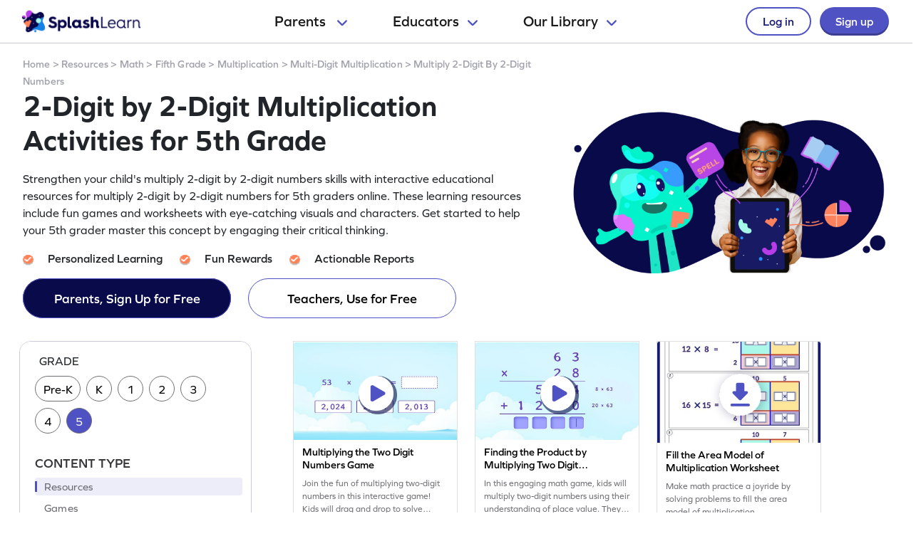

--- FILE ---
content_type: text/html
request_url: https://www.splashlearn.com/math/multiply-2-digit-by-2-digit-numbers-for-5th-graders
body_size: 44036
content:

<!doctype html>
<html lang="en">
<head>
    <meta name="robots" content="noindex,nofollow,noarchive"/>

<meta charset="UTF-8">
<meta name="viewport" content="width=device-width, user-scalable=no, initial-scale=1.0, maximum-scale=1.0, minimum-scale=1.0">
<meta http-equiv="X-UA-Compatible" content="ie=edge">
    <link rel="alternate" hreflang="x-default" href="https://www.splashlearn.com/math/multiply-2-digit-by-2-digit-numbers-for-5th-graders" />
    <link rel="alternate" hreflang="en-au" href="https://au.splashlearn.com/maths/multiply-2-digit-by-2-digit-numbers-for-year-5" />
    <link rel="alternate" hreflang="en-us" href="https://www.splashlearn.com/math/multiply-2-digit-by-2-digit-numbers-for-5th-graders" />
    <link rel="alternate" hreflang="en-gb" href="https://uk.splashlearn.com/maths/multiply-2-digit-by-2-digit-numbers-for-year-6" />

<meta property="og:type" content="website" />
    <meta property="og:url" content="https://www.splashlearn.com/math/multiply-2-digit-by-2-digit-numbers-for-5th-graders" />
    <meta property="og:title" content="2-Digit by 2-Digit Multiplication - Activities &amp; Resources for 5th Grade" />
        <meta property="og:description" content="Learn how to multiply 2-digit numbers by 2-digit numbers with our Grade 5 learning resources.' Build advanced multiplication skills effortlessly. Start for free!" />
<meta property="og:image" content="https://cdn.splashmath.com/cms_assets/images/fb-twitter-logo-c3a172b17920ab4f99dc.jpg" />
<meta name="twitter:card" content="summary_large_image">
<meta name="twitter:site" content="@SplashLearn">
<meta name="twitter:title" content="2-Digit by 2-Digit Multiplication - Activities &amp; Resources for 5th Grade" />
    <meta name="twitter:description" content="Learn how to multiply 2-digit numbers by 2-digit numbers with our Grade 5 learning resources.' Build advanced multiplication skills effortlessly. Start for free!">
<meta name="twitter:image:src" content="https://cdn.splashmath.com/cms_assets/images/fb-twitter-logo-c3a172b17920ab4f99dc.jpg" >
<meta name="twitter:app:name:ipad" content="SplashLearn - Pre-K to Grade 5 App">
<meta name="twitter:app:url:ipad" content="smunol://">
<meta name="twitter:app:id:ipad" content="672658828">


    <title>2-Digit by 2-Digit Multiplication - Activities & Resources for 5th Grade</title>
        <link rel="next" href="https://www.splashlearn.com/math/multiply-2-digit-by-2-digit-numbers-for-5th-graders/page/2">
        <meta content="Learn how to multiply 2-digit numbers by 2-digit numbers with our Grade 5 learning resources.' Build advanced multiplication skills effortlessly. Start for free!" name="description">

<link rel="preload" href="https://use.typekit.net/etw1ecj.css" as='style' onload="this.onload=null;this.rel='stylesheet'">
<noscript><link rel="stylesheet" href="https://use.typekit.net/etw1ecj.css"></noscript>
<link rel="stylesheet" defer href="https://cdn.splashmath.com/cms_assets/playable_collection-ec5c7403f0020c5728f3.css">

<script>
    function initialize(){
        SEO_PAGE.initialize({
            cookieScriptUrl: "/cookie_bar_script",
            trackCampaignUrl: "/guests/track_campaign",
            gaAccountId: "UA-22896793-2",
            gtmAccountId: "GTM-TZ8KPCX"
        });
    }
</script>
<script defer src="https://cdn.splashmath.com/cms_assets/playable_collection-f281cd7a91b691034315.js" onload="initialize()"></script>

    <script src="https://cdn.splashmath.com/assets/logged_out/header/header.js"></script>
</head>
<body class="seo-pages-check-for-unsuppoted-screen">

<script type="application/ld+json">
        {
            "@context": "https://schema.org/",
            "@type": "BreadcrumbList",
            "itemListElement":
            [
                    {
                        "@type": "ListItem",
                        "position": 1,
                        "item":
                        {
                            "@id": "https://www.splashlearn.com/",
                            "name": "Home"
                        }
                    },
                    {
                        "@type": "ListItem",
                        "position": 2,
                        "item":
                        {
                            "@id": "https://www.splashlearn.com/resources",
                            "name": "Resources"
                        }
                    },
                    {
                        "@type": "ListItem",
                        "position": 3,
                        "item":
                        {
                            "@id": "https://www.splashlearn.com/math",
                            "name": "Math"
                        }
                    },
                    {
                        "@type": "ListItem",
                        "position": 4,
                        "item":
                        {
                            "@id": "https://www.splashlearn.com/5th-graders",
                            "name": "Fifth Grade"
                        }
                    },
                    {
                        "@type": "ListItem",
                        "position": 5,
                        "item":
                        {
                            "@id": "https://www.splashlearn.com/math/multiplication-for-5th-graders",
                            "name": "Multiplication"
                        }
                    },
                    {
                        "@type": "ListItem",
                        "position": 6,
                        "item":
                        {
                            "@id": "https://www.splashlearn.com/math/multi-digit-multiplication-for-5th-graders",
                            "name": "Multi-Digit Multiplication"
                        }
                    },
                    {
                        "@type": "ListItem",
                        "position": 7,
                        "item":
                        {
                        "@id": "https://www.splashlearn.com/math/multiply-2-digit-by-2-digit-numbers",
                        "name": "2-Digit by 2-Digit Multiplication Activities for 5th Grade"
                        }
                    }
            ]
        }
</script>



    <script type="application/ld+json">
        {
            "@context": "https://schema.org",
            "@type": "Organization",
            "name": "SplashLearn",
            "url": "https://www.splashlearn.com",
            "logo": {
                "@type": "ImageObject",
                "url": "https://cdn.splashmath.com/logo/splashlearn_logo_withbrandmark.jpg",
                "width": 600,
                "height": 60
            },
            "contactPoint": [{
                "@type": "ContactPoint",
                "contactType": "customer support",
                "telephone": "+91 124 452 5054",
                "areaServed": "Global",
                "availableLanguage": ["English"]
            }, {
                "@type": "ContactPoint",
                "contactType": "technical support",
                "email": "support@splashlearn.com",
                "areaServed": "Global",
                "availableLanguage": ["English"]
            }],
            "sameAs": [
                "https://www.facebook.com/splashlearnofficial/",
                "https://www.twitter.com/splashlearn",
                "https://www.linkedin.com/company/studypad/",
                "https://www.instagram.com/splashlearn/",
                "https://www.youtube.com/c/Splashlearn"
            ]
        }
    </script>


    <script type="application/ld+json">
        {
            "@context": "https://schema.org",
            "@type": "WebSite",
            "url": "https://www.splashlearn.com",
            "name": "SplashLearn",
            "description": "SplashLearn offers a variety of interactive math and reading games, engaging worksheets, and teacher-friendly lesson plans, making it a go-to resource for kids, teachers, and parents, perfect for making learning fun and teaching effective!"
        }
    </script>


    <script type="application/ld+json">
        {
        "@context": "https://schema.org",
        "@type": "CollectionPage",
        "name": "2-Digit by 2-Digit Multiplication Activities for 5th Grade",
        "description": "Learn how to multiply 2-digit numbers by 2-digit numbers with our Grade 5 learning resources.' Build advanced multiplication skills effortlessly. Start for free!",
        "url": "https://www.splashlearn.com/math/multiply-2-digit-by-2-digit-numbers-for-5th-graders",
        "mainContentOfPage": {
            "@type": "WebPageElement",
            "cssSelector": ".playables-cards-new"
        },
        "about": {
            "@type": "Thing",
            "name": "Resources"
        },
        "thumbnailUrl": "https://cdn.splashmath.com/logo/splashlearn_logo_withbrandmark.jpg",
        "isPartOf": {
            "@type": "WebSite",
            "@id": "https://www.splashlearn.com",
            "url": "https://www.splashlearn.com",
            "name": "SplashLearn"
        },
        "publisher": {
            "@type": "Organization",
            "name": "SplashLearn",
            "url": "https://www.splashlearn.com",
            "logo": {
            "@type": "ImageObject",
            "url": "https://cdn.splashmath.com/logo/splashlearn_logo_withbrandmark.jpg"
            }
        },
        "primaryImageOfPage": {
            "@type": "ImageObject",
            "url": "https://cdn.splashmath.com/cms_assets/images/Common-page-a66a663e658d3da5cdc6.jpg"
        }
        }
    </script>
    <script type="application/ld+json">
    {
        "@context": "https://schema.org",
        "@type": "ItemList",
        "url": "https://www.splashlearn.com/math/multiply-2-digit-by-2-digit-numbers-for-5th-graders",
        "numberOfItems": "48",
        "itemListElement": [
                    {
                        "@type": "ListItem",
                        "position": "1",
                        "url": "https://www.splashlearn.com/s/math-games/multiply-the-two-digit-numbers"
                    },
                    {
                        "@type": "ListItem",
                        "position": "2",
                        "url": "https://www.splashlearn.com/s/math-games/find-the-product-by-multiplying-two-digit-numbers"
                    },
                    {
                        "@type": "ListItem",
                        "position": "3",
                        "url": "https://www.splashlearn.com/s/math-worksheets/fill-the-area-model-of-multiplication"
                    },
                    {
                        "@type": "ListItem",
                        "position": "4",
                        "url": "https://www.splashlearn.com/s/math-worksheets/fill-in-the-blanks-using-the-area-model"
                    },
                    {
                        "@type": "ListItem",
                        "position": "5",
                        "url": "https://www.splashlearn.com/s/math-games/multiply-the-double-digit-numbers-and-fill-in-the-product"
                    },
                    {
                        "@type": "ListItem",
                        "position": "6",
                        "url": "https://www.splashlearn.com/s/math-games/fill-in-the-answer-and-complete-the-multiplication"
                    },
                    {
                        "@type": "ListItem",
                        "position": "7",
                        "url": "https://www.splashlearn.com/s/math-worksheets/fill-in-the-area-model"
                    },
                    {
                        "@type": "ListItem",
                        "position": "8",
                        "url": "https://www.splashlearn.com/s/math-worksheets/multiply-using-the-area-model"
                    },
                    {
                        "@type": "ListItem",
                        "position": "9",
                        "url": "https://www.splashlearn.com/s/math-games/select-the-product-of-the-2-digit-numbers"
                    },
                    {
                        "@type": "ListItem",
                        "position": "10",
                        "url": "https://www.splashlearn.com/s/math-games/match-the-product-with-its-multiplication-expression"
                    },
                    {
                        "@type": "ListItem",
                        "position": "11",
                        "url": "https://www.splashlearn.com/s/math-worksheets/break-it-down"
                    },
                    {
                        "@type": "ListItem",
                        "position": "12",
                        "url": "https://www.splashlearn.com/s/math-worksheets/find-the-product-by-breaking-it-down"
                    },
                    {
                        "@type": "ListItem",
                        "position": "13",
                        "url": "https://www.splashlearn.com/s/math-games/choose-the-missing-digit-in-the-product"
                    },
                    {
                        "@type": "ListItem",
                        "position": "14",
                        "url": "https://www.splashlearn.com/s/math-games/complete-the-multiplication-of-two-2-digit-numbers"
                    },
                    {
                        "@type": "ListItem",
                        "position": "15",
                        "url": "https://www.splashlearn.com/s/math-worksheets/fill-in-the-blanks-to-find-the-product"
                    },
                    {
                        "@type": "ListItem",
                        "position": "16",
                        "url": "https://www.splashlearn.com/s/math-worksheets/multiply-2-digit-by-2-digit-without-regrouping"
                    },
                    {
                        "@type": "ListItem",
                        "position": "17",
                        "url": "https://www.splashlearn.com/s/math-games/multiply-two-2-digit-numbers-using-place-value"
                    },
                    {
                        "@type": "ListItem",
                        "position": "18",
                        "url": "https://www.splashlearn.com/s/math-games/identify-the-missing-digit-in-the-product"
                    },
                    {
                        "@type": "ListItem",
                        "position": "19",
                        "url": "https://www.splashlearn.com/s/math-worksheets/product-of-2-digit-numbers-without-regrouping"
                    },
                    {
                        "@type": "ListItem",
                        "position": "20",
                        "url": "https://www.splashlearn.com/s/math-worksheets/multiply-2-digit-by-2-digit-with-regrouping"
                    },
                    {
                        "@type": "ListItem",
                        "position": "21",
                        "url": "https://www.splashlearn.com/s/math-games/the-product-of-two-digit-numbers"
                    },
                    {
                        "@type": "ListItem",
                        "position": "22",
                        "url": "https://www.splashlearn.com/s/math-worksheets/product-of-2-digit-numbers-with-regrouping"
                    },
                    {
                        "@type": "ListItem",
                        "position": "23",
                        "url": "https://www.splashlearn.com/s/math-worksheets/multiply-2-digit-numbers-with-regrouping"
                    },
                    {
                        "@type": "ListItem",
                        "position": "24",
                        "url": "https://www.splashlearn.com/s/math-worksheets/multiply-2d-numbers-with-regrouping"
                    },
                    {
                        "@type": "ListItem",
                        "position": "25",
                        "url": "https://www.splashlearn.com/s/math-worksheets/multiply-2d-by-2d-with-regrouping"
                    }
        ]
    }
    </script>



<div class="header-wrapper-v2">
    <div class="header-container-dweb">
        <a class="splashlearn-logo js-track-gtm-click" data-eventinfo="logo" data-eventname="clicked_navigation_logo"
            data-label="/" href="/" onclick="sendEventToGtm('clicked_navigation_logo', 'logo', '/')"><img
                alt="SplashLearn Logo" class="splashlearn-logo-img"
                src="https://cdn.splashmath.com/assets/home/v5/logo-a26c535e83d56f82115a35713fd8c41179a928c83b9cef3bac76e9dc28c27c02.png"></a>
        <div class="nav-items-wrapper-dweb" id="nav-items">
            <div class="nav-link-dweb" id="parents">
                <a id="link-parents" onclick="linkClickHandler(event, parents)">
                    Parents
                    <img alt="Chevron down" class="chevron-down"
                        src="https://cdn.splashmath.com/assets/home/v5/chevron-down-b79420fa977804bd61f4bf84f2e0fe100008b5b82b29b6d25493b63b6d6329de.svg">
                </a>
                <div class="nav-item-dropdown-layover">
                    <div class="nav-item-dropdown">
                        <div class="category-wrapper align-center divide-4 extra-padding-bottom">
                            <div class="category-type">
                                <div class="category-heading-wrapper">
                                    <img alt="graduation-cap-icon" class="icon"
                                        src="https://cdn.splashmath.com/assets/home/v5/graduation-cap-icon-3b600937e7d971b772c266139b40d06d1a1a2658bcdcd045b320cc673801bb73.svg">
                                    <div class="heading">Explore by Grade</div>
                                </div>
                                <div class="category-links"><a class="js-track-gtm-click"
                                        data-eventinfo="Preschool (Age 2-5)" data-eventname="clicked_navigation_parents"
                                        data-label="https://www.splashlearn.com/preschoolers"
                                        href="https://www.splashlearn.com/preschoolers"
                                        onclick="sendEventToGtm('clicked_navigation_parents', 'Preschool (Age 2-5)', 'https://www.splashlearn.com/preschoolers')">Preschool
                                        (Age 2-5)</a><a class="js-track-gtm-click" data-eventinfo="Kindergarten"
                                        data-eventname="clicked_navigation_parents"
                                        data-label="https://www.splashlearn.com/kindergarteners"
                                        href="https://www.splashlearn.com/kindergarteners"
                                        onclick="sendEventToGtm('clicked_navigation_parents', 'Kindergarten', 'https://www.splashlearn.com/kindergarteners')">Kindergarten</a><a
                                        class="js-track-gtm-click" data-eventinfo="Grade 1"
                                        data-eventname="clicked_navigation_parents"
                                        data-label="https://www.splashlearn.com/1st-graders"
                                        href="https://www.splashlearn.com/1st-graders"
                                        onclick="sendEventToGtm('clicked_navigation_parents', 'Grade 1', 'https://www.splashlearn.com/1st-graders')">Grade
                                        1</a><a class="js-track-gtm-click" data-eventinfo="Grade 2"
                                        data-eventname="clicked_navigation_parents"
                                        data-label="https://www.splashlearn.com/2nd-graders"
                                        href="https://www.splashlearn.com/2nd-graders"
                                        onclick="sendEventToGtm('clicked_navigation_parents', 'Grade 2', 'https://www.splashlearn.com/2nd-graders')">Grade
                                        2</a><a class="js-track-gtm-click" data-eventinfo="Grade 3"
                                        data-eventname="clicked_navigation_parents"
                                        data-label="https://www.splashlearn.com/3rd-graders"
                                        href="https://www.splashlearn.com/3rd-graders"
                                        onclick="sendEventToGtm('clicked_navigation_parents', 'Grade 3', 'https://www.splashlearn.com/3rd-graders')">Grade
                                        3</a><a class="js-track-gtm-click" data-eventinfo="Grade 4"
                                        data-eventname="clicked_navigation_parents"
                                        data-label="https://www.splashlearn.com/4th-graders"
                                        href="https://www.splashlearn.com/4th-graders"
                                        onclick="sendEventToGtm('clicked_navigation_parents', 'Grade 4', 'https://www.splashlearn.com/4th-graders')">Grade
                                        4</a><a class="js-track-gtm-click" data-eventinfo="Grade 5"
                                        data-eventname="clicked_navigation_parents"
                                        data-label="https://www.splashlearn.com/5th-graders"
                                        href="https://www.splashlearn.com/5th-graders"
                                        onclick="sendEventToGtm('clicked_navigation_parents', 'Grade 5', 'https://www.splashlearn.com/5th-graders')">Grade
                                        5</a>
                                </div>
                            </div>
                            <div class="category-type">
                                <div class="category-heading-wrapper">
                                    <img alt="book-icon" class="icon"
                                        src="https://cdn.splashmath.com/assets/home/v5/book-icon-611ae05ed0e72bf93e783ad94499d86237ca75d562f772b8c48db2298922b9e8.svg">
                                    <div class="heading">Explore by Subject</div>
                                </div>
                                <div class="category-links"><a class="js-track-gtm-click" data-eventinfo="Math Program"
                                        data-eventname="clicked_navigation_parents"
                                        data-label="https://www.splashlearn.com/math"
                                        href="https://www.splashlearn.com/math"
                                        onclick="sendEventToGtm('clicked_navigation_parents', 'Math Program', 'https://www.splashlearn.com/math')">Math
                                        Program</a><a class="js-track-gtm-click" data-eventinfo="English Program"
                                        data-eventname="clicked_navigation_parents"
                                        data-label="https://www.splashlearn.com/ela"
                                        href="https://www.splashlearn.com/ela"
                                        onclick="sendEventToGtm('clicked_navigation_parents', 'English Program', 'https://www.splashlearn.com/ela')">English
                                        Program</a>
                                </div>
                            </div>
                            <div class="category-type">
                                <div class="category-heading-wrapper">
                                    <img alt="multiple-stars-icon" class="icon"
                                        src="https://cdn.splashmath.com/assets/home/v5/multiple-stars-icon-a21c4c83b945a56e8ada51a5a197187d522da4c448fdb2da82ff7c6903971cec.svg">
                                    <div class="heading">More Programs</div>
                                </div>
                                <div class="category-links"><a class="js-track-gtm-click"
                                        data-eventinfo="Homeschool Program" data-eventname="clicked_navigation_parents"
                                        data-label="https://www.splashlearn.com/homeschool-program"
                                        href="https://www.splashlearn.com/homeschool-program"
                                        onclick="sendEventToGtm('clicked_navigation_parents', 'Homeschool Program', 'https://www.splashlearn.com/homeschool-program')">Homeschool
                                        Program</a><a class="js-track-gtm-click" data-eventinfo="Summer Program"
                                        data-eventname="clicked_navigation_parents"
                                        data-label="https://games.splashlearn.com/summer-games"
                                        href="https://games.splashlearn.com/summer-games"
                                        onclick="sendEventToGtm('clicked_navigation_parents', 'Summer Program', 'https://games.splashlearn.com/summer-games')">Summer
                                        Program</a><a class="js-track-gtm-click" data-eventinfo="Monthly Mash-up"
                                        data-eventname="clicked_navigation_parents"
                                        data-label="https://crmlp.splashlearn.com/live-class"
                                        href="https://crmlp.splashlearn.com/live-class"
                                        onclick="sendEventToGtm('clicked_navigation_parents', 'Monthly Mash-up', 'https://crmlp.splashlearn.com/live-class')">Monthly
                                        Mash-up</a>
                                </div>
                            </div>
                            <div class="category-type">
                                <div class="category-heading-wrapper">
                                    <img alt="link-chain-icon" class="icon"
                                        src="https://cdn.splashmath.com/assets/home/v5/link-chain-icon-48e8cae193ba7d00795ad6082b480c684a6d50f850ea19d06d5fb1aee478101d.svg">
                                    <div class="heading">Helpful Links</div>
                                </div>
                                <div class="category-links"><a class="js-track-gtm-click"
                                        data-eventinfo="Parenting Blog" data-eventname="clicked_navigation_parents"
                                        data-label="https://www.splashlearn.com/blog/parents-resources/"
                                        href="https://www.splashlearn.com/blog/parents-resources/"
                                        onclick="sendEventToGtm('clicked_navigation_parents', 'Parenting Blog', 'https://www.splashlearn.com/blog/parents-resources/')">Parenting
                                        Blog</a><a class="js-track-gtm-click" data-eventinfo="Success Stories"
                                        data-eventname="clicked_navigation_parents"
                                        data-label="https://www.splashlearn.com/success-stories#parent-cs"
                                        href="https://www.splashlearn.com/success-stories#parent-cs"
                                        onclick="sendEventToGtm('clicked_navigation_parents', 'Success Stories', 'https://www.splashlearn.com/success-stories#parent-cs')">Success
                                        Stories</a><a class="js-track-gtm-click" data-eventinfo="Support"
                                        data-eventname="clicked_navigation_parents"
                                        data-label="https://support.splashlearn.com/hc/en-us"
                                        href="https://support.splashlearn.com/hc/en-us"
                                        onclick="sendEventToGtm('clicked_navigation_parents', 'Support', 'https://support.splashlearn.com/hc/en-us')">Support</a><a
                                        class="js-track-gtm-click" data-eventinfo="Gifting"
                                        data-eventname="clicked_navigation_parents"
                                        data-label="https://crmlp.splashlearn.com/gift"
                                        href="https://crmlp.splashlearn.com/gift"
                                        onclick="sendEventToGtm('clicked_navigation_parents', 'Gifting', 'https://crmlp.splashlearn.com/gift')">Gifting</a>
                                </div>
                            </div>
                            <div class="footer-section">
                                <div class="text">Also available on<img alt="" class="icon"
                                        src="https://cdn.splashmath.com/assets/home/v5/apple-logo-e89e10719ec6dbd376d76bda9d338e4999b686f4ba1a72f0557f2291d9e8412e.svg"><img
                                        alt="" class="icon"
                                        src="https://cdn.splashmath.com/assets/home/v5/google-play-logo-ab5922bba355bacb9276745391696e22bf7d6244ecd457d9e71b1415d912ea6f.svg">
                                </div>
                                <div class="download-btns">
                                    <a class="js-track-gtm-click" data-eventinfo="app_store_icon"
                                        data-eventname="clicked_navigation_parents"
                                        data-label="https://apps.apple.com/us/app/splashlearn-kids-learning-app/id672658828"
                                        href="https://apps.apple.com/us/app/splashlearn-kids-learning-app/id672658828"
                                        onclick="sendEventToGtm('clicked_navigation_parents', 'app_store_icon', 'https://apps.apple.com/us/app/splashlearn-kids-learning-app/id672658828')"><img
                                            alt="app store" class="icon"
                                            src="https://cdn.splashmath.com/assets/home/v5/app-store-c8389de3b839f3bb3ba31f619e6600121ec8e816ae1df8b35ff09dac458d9e79.svg">
                                    </a>
                                    <a class="js-track-gtm-click" data-eventinfo="google_play_icon"
                                        data-eventname="clicked_navigation_parents"
                                        data-label="https://play.google.com/store/apps/details?id=com.splash.kids.education.learning.games.free.multiplication.reading.math.grade.app.splashmath&hl=en&gl=US"
                                        href="https://play.google.com/store/apps/details?id=com.splash.kids.education.learning.games.free.multiplication.reading.math.grade.app.splashmath&hl=en&gl=US"
                                        onclick="sendEventToGtm('clicked_navigation_parents', 'google_play_icon', 'https://play.google.com/store/apps/details?id=com.splash.kids.education.learning.games.free.multiplication.reading.math.grade.app.splashmath&hl=en&gl=US')"><img
                                            alt="play store" class="icon"
                                            src="https://cdn.splashmath.com/assets/home/v5/play-store-bd264b12b37c7969554a2e3ebfbe5d58b21d72fab71ff42bf24b33dd704c6043.svg">
                                    </a>
                                </div>
                            </div>
                        </div>
                    </div>
                </div>
            </div>
            <div class="nav-link-dweb" id="educators">
                <a id="link-educators" onclick="linkClickHandler(event, educators)">Educators<img alt="Chevron down"
                        class="chevron-down"
                        src="https://cdn.splashmath.com/assets/home/v5/chevron-down-b79420fa977804bd61f4bf84f2e0fe100008b5b82b29b6d25493b63b6d6329de.svg"></a>
                <div class="nav-item-dropdown-layover">
                    <div class="nav-item-dropdown">
                        <div class="category-wrapper align-center divide-4">
                            <div class="category-type">
                                <div class="category-heading-wrapper">
                                    <img alt="graduation-cap-icon" class="icon"
                                        src="https://cdn.splashmath.com/assets/home/v5/graduation-cap-icon-3b600937e7d971b772c266139b40d06d1a1a2658bcdcd045b320cc673801bb73.svg">
                                    <div class="heading">Teach with us</div>
                                </div>
                                <div class="category-links"><a class="js-track-gtm-click" data-eventinfo="For Teachers"
                                        data-eventname="clicked_navigation_educators"
                                        data-label="https://www.splashlearn.com/features/teachers"
                                        href="https://www.splashlearn.com/features/teachers"
                                        onclick="sendEventToGtm('clicked_navigation_educators', 'For Teachers', 'https://www.splashlearn.com/features/teachers')">For Teachers</a><a
                                        class="js-track-gtm-click" data-eventinfo="For Schools and Districts"
                                        data-eventname="clicked_navigation_educators"
                                        data-label="https://www.splashlearn.com/administrators"
                                        href="https://www.splashlearn.com/administrators"
                                        onclick="sendEventToGtm('clicked_navigation_educators', 'For Schools and Districts', 'https://www.splashlearn.com/administrators')">For Schools and Districts
                                        </a><a class="js-track-gtm-click" data-eventinfo="Data Protection Addendum"
                                        data-eventname="clicked_navigation_educators"
                                        data-label="https://www.splashlearn.com/administrators/data-privacy-agreements"
                                        href="https://www.splashlearn.com/administrators/data-privacy-agreements"
                                        onclick="sendEventToGtm('clicked_navigation_educators', 'Data Protection Addendum', 'https://www.splashlearn.com/administrators/data-privacy-agreements')">Data Protection Addendum
                                        </a>
                                </div>
                            </div>
                            <div class="category-type">
                                <div class="category-heading-wrapper">
                                    <img alt="book-icon" class="icon"
                                        src="https://cdn.splashmath.com/assets/home/v5/book-icon-611ae05ed0e72bf93e783ad94499d86237ca75d562f772b8c48db2298922b9e8.svg">
                                    <div class="heading">Impact</div>
                                </div>
                                <div class="category-links"><a class="js-track-gtm-click" data-eventinfo="Success Stories"
                                        data-eventname="clicked_navigation_educators"
                                        data-label="https://www.splashlearn.com/success-stories"
                                        href="https://www.splashlearn.com/success-stories"
                                        onclick="sendEventToGtm('clicked_navigation_educators', 'Success Stories', 'https://www.splashlearn.com/success-stories')">Success Stories
                                        </a>
                                </div>
                            </div>
                            <div class="category-type">
                                <div class="category-heading-wrapper">
                                    <img alt="multiple-stars-icon" class="icon"
                                        src="https://cdn.splashmath.com/assets/home/v5/multiple-stars-icon-a21c4c83b945a56e8ada51a5a197187d522da4c448fdb2da82ff7c6903971cec.svg">
                                    <div class="heading">Resources</div>
                                </div>
                                <div class="category-links">
                                    <a class="js-track-gtm-click" data-eventinfo="Lesson Plans"
                                        data-eventname="clicked_navigation_educators"
                                        data-label="https://www.splashlearn.com/lesson-plans"
                                        href="https://www.splashlearn.com/lesson-plans"
                                        onclick="sendEventToGtm('clicked_navigation_educators', 'Lesson Plans', 'https://www.splashlearn.com/lesson-plans')">Lesson Plans
                                    </a>
                                    <a class="js-track-gtm-click" data-eventinfo="Classroom Tools"
                                        data-eventname="clicked_navigation_educators"
                                        data-label="https://www.splashlearn.com/tools/"
                                        href="https://www.splashlearn.com/tools/"
                                        onclick="sendEventToGtm('clicked_navigation_educators', 'Classroom Tools', 'https://www.splashlearn.com/tools/')">Classroom Tools
                                    </a>
                                    <a class="js-track-gtm-click" data-eventinfo="Teacher Blog"
                                        data-eventname="clicked_navigation_educators"
                                        data-label="https://www.splashlearn.com/blog/teaching-resources/"
                                        href="https://www.splashlearn.com/blog/teaching-resources/"
                                        onclick="sendEventToGtm('clicked_navigation_educators', 'Teacher Blog', 'https://www.splashlearn.com/blog/teaching-resources/')">
                                        Teacher Blog
                                    </a>
                                    <a class="js-track-gtm-click" data-eventinfo="Help & Support"
                                        data-eventname="clicked_navigation_educators"
                                        data-label="https://support.splashlearn.com/hc/en-us"
                                        href="https://support.splashlearn.com/hc/en-us"
                                        onclick="sendEventToGtm('clicked_navigation_educators', 'Help & Support', 'https://support.splashlearn.com/hc/en-us')">
                                        Help & Support
                                    </a>
                                </div>
                            </div>
                            <div class="category-type">
                                <div class="category-heading-wrapper">
                                    <img alt="link-chain-icon" class="icon"
                                        src="https://cdn.splashmath.com/assets/home/v5/link-chain-icon-48e8cae193ba7d00795ad6082b480c684a6d50f850ea19d06d5fb1aee478101d.svg">
                                    <div class="heading">More Programs</div>
                                </div>
                                <div class="category-links">
                                    <a class="js-track-gtm-click" data-eventinfo="SpringBoard"
                                        data-eventname="clicked_navigation_educators"
                                        data-label="https://www.splashlearn.com/springboard/teachers"
                                        href="https://www.splashlearn.com/springboard/teachers"
                                        onclick="sendEventToGtm('clicked_navigation_educators', 'SpringBoard', 'https://www.splashlearn.com/springboard/teachers')">
                                        SpringBoard
                                    </a>
                                    <a
                                        class="js-track-gtm-click" data-eventinfo="Summer Learning"
                                        data-eventname="clicked_navigation_educators"
                                        data-label="https://games.splashlearn.com/summer-games"
                                        href="https://games.splashlearn.com/summer-games"
                                        onclick="sendEventToGtm('clicked_navigation_educators', 'Summer Learning', 'https://games.splashlearn.com/summer-games')">Summer Learning</a>
                                </div>
                            </div>
                        </div>
                    </div>
                </div>
            </div>
            <div class="nav-link-dweb" id="library">
                <a id="link-library" onclick="linkClickHandler(event, library)">Our
                    Library<img alt="Chevron down" class="chevron-down"
                        src="https://cdn.splashmath.com/assets/home/v5/chevron-down-b79420fa977804bd61f4bf84f2e0fe100008b5b82b29b6d25493b63b6d6329de.svg"></a>
                <div class="nav-item-dropdown-layover">
                    <div class="nav-item-dropdown">
                        <div class="inner-dropdown-nav">
                            <div class="inner-nav-item active" id="inner-nav-element-All"
                                style="color: rgb(79, 82, 195); background: rgb(255, 255, 255); padding: 10px 12px 10px 24px; border-radius: 8px 0px 0px 8px;">
                                All
                                <div class="inner-nav-item-content" style="display: block;">
                                    <div class="category-wrapper divide-3">
                                        <div class="category-type">
                                            <div class="category-heading-wrapper">
                                                <img alt="graduation-cap-icon" class="icon"
                                                    src="https://cdn.splashmath.com/assets/home/v5/graduation-cap-icon-3b600937e7d971b772c266139b40d06d1a1a2658bcdcd045b320cc673801bb73.svg">
                                                <div class="heading">By Grade</div>
                                            </div>
                                            <div class="category-links"><a class="js-track-gtm-click"
                                                    data-eventinfo="Preschool"
                                                    data-eventname="clicked_navigation_library"
                                                    data-label="https://www.splashlearn.com/preschoolers"
                                                    href="https://www.splashlearn.com/preschoolers"
                                                    onclick="sendEventToGtm('clicked_navigation_library', 'Preschool', 'https://www.splashlearn.com/preschoolers')">Preschool</a><a
                                                    class="js-track-gtm-click" data-eventinfo="Kindergarten"
                                                    data-eventname="clicked_navigation_library"
                                                    data-label="https://www.splashlearn.com/kindergarteners"
                                                    href="https://www.splashlearn.com/kindergarteners"
                                                    onclick="sendEventToGtm('clicked_navigation_library', 'Kindergarten', 'https://www.splashlearn.com/kindergarteners')">Kindergarten</a><a
                                                    class="js-track-gtm-click" data-eventinfo="Grade 1"
                                                    data-eventname="clicked_navigation_library"
                                                    data-label="https://www.splashlearn.com/1st-graders"
                                                    href="https://www.splashlearn.com/1st-graders"
                                                    onclick="sendEventToGtm('clicked_navigation_library', 'Grade 1', 'https://www.splashlearn.com/1st-graders')">Grade
                                                    1</a><a class="js-track-gtm-click" data-eventinfo="Grade 2"
                                                    data-eventname="clicked_navigation_library"
                                                    data-label="https://www.splashlearn.com/2nd-graders"
                                                    href="https://www.splashlearn.com/2nd-graders"
                                                    onclick="sendEventToGtm('clicked_navigation_library', 'Grade 2', 'https://www.splashlearn.com/2nd-graders')">Grade
                                                    2</a><a class="js-track-gtm-click" data-eventinfo="Grade 3"
                                                    data-eventname="clicked_navigation_library"
                                                    data-label="https://www.splashlearn.com/3rd-graders"
                                                    href="https://www.splashlearn.com/3rd-graders"
                                                    onclick="sendEventToGtm('clicked_navigation_library', 'Grade 3', 'https://www.splashlearn.com/3rd-graders')">Grade
                                                    3</a><a class="js-track-gtm-click" data-eventinfo="Grade 4"
                                                    data-eventname="clicked_navigation_library"
                                                    data-label="https://www.splashlearn.com/4th-graders"
                                                    href="https://www.splashlearn.com/4th-graders"
                                                    onclick="sendEventToGtm('clicked_navigation_library', 'Grade 4', 'https://www.splashlearn.com/4th-graders')">Grade
                                                    4</a><a class="js-track-gtm-click" data-eventinfo="Grade 5"
                                                    data-eventname="clicked_navigation_library"
                                                    data-label="https://www.splashlearn.com/5th-graders"
                                                    href="https://www.splashlearn.com/5th-graders"
                                                    onclick="sendEventToGtm('clicked_navigation_library', 'Grade 5', 'https://www.splashlearn.com/5th-graders')">Grade
                                                    5</a>
                                            </div>
                                        </div>
                                        <div class="category-type">
                                            <div class="category-heading-wrapper">
                                                <img alt="book-icon" class="icon"
                                                    src="https://cdn.splashmath.com/assets/home/v5/book-icon-611ae05ed0e72bf93e783ad94499d86237ca75d562f772b8c48db2298922b9e8.svg">
                                                <div class="heading">By Subject</div>
                                            </div>
                                            <div class="category-links"><a class="js-track-gtm-click"
                                                    data-eventinfo="Math" data-eventname="clicked_navigation_library"
                                                    data-label="https://www.splashlearn.com/math"
                                                    href="https://www.splashlearn.com/math"
                                                    onclick="sendEventToGtm('clicked_navigation_library', 'Math', 'https://www.splashlearn.com/math')">Math</a><a
                                                    class="js-track-gtm-click" data-eventinfo="English"
                                                    data-eventname="clicked_navigation_library"
                                                    data-label="https://www.splashlearn.com/ela"
                                                    href="https://www.splashlearn.com/ela"
                                                    onclick="sendEventToGtm('clicked_navigation_library', 'English', 'https://www.splashlearn.com/ela')">English</a>
                                            </div>
                                        </div>
                                        <div class="category-type">
                                            <div class="category-heading-wrapper">
                                                <img alt="target-icon" class="icon"
                                                    src="https://cdn.splashmath.com/assets/home/v5/target-icon-9e6c331db666b3fffc5f03a391ca0306d527bbf14ce1c71339bd63e9793baded.svg">
                                                <div class="heading">By Topic</div>
                                            </div>
                                            <div class="category-links"><a class="js-track-gtm-click"
                                                    data-eventinfo="Counting"
                                                    data-eventname="clicked_navigation_library"
                                                    data-label="https://www.splashlearn.com/math/counting"
                                                    href="https://www.splashlearn.com/math/counting"
                                                    onclick="sendEventToGtm('clicked_navigation_library', 'Counting', 'https://www.splashlearn.com/math/counting')">Counting</a><a
                                                    class="js-track-gtm-click" data-eventinfo="Addition"
                                                    data-eventname="clicked_navigation_library"
                                                    data-label="https://www.splashlearn.com/math/addition"
                                                    href="https://www.splashlearn.com/math/addition"
                                                    onclick="sendEventToGtm('clicked_navigation_library', 'Addition', 'https://www.splashlearn.com/math/addition')">Addition</a><a
                                                    class="js-track-gtm-click" data-eventinfo="Subtraction"
                                                    data-eventname="clicked_navigation_library"
                                                    data-label="https://www.splashlearn.com/math/subtraction"
                                                    href="https://www.splashlearn.com/math/subtraction"
                                                    onclick="sendEventToGtm('clicked_navigation_library', 'Subtraction', 'https://www.splashlearn.com/math/subtraction')">Subtraction</a><a
                                                    class="js-track-gtm-click" data-eventinfo="Multiplication"
                                                    data-eventname="clicked_navigation_library"
                                                    data-label="https://www.splashlearn.com/math/multiplication"
                                                    href="https://www.splashlearn.com/math/multiplication"
                                                    onclick="sendEventToGtm('clicked_navigation_library', 'Multiplication', 'https://www.splashlearn.com/math/multiplication')">Multiplication</a><a
                                                    class="js-track-gtm-click" data-eventinfo="Phonics"
                                                    data-eventname="clicked_navigation_library"
                                                    data-label="https://www.splashlearn.com/ela/phonics"
                                                    href="https://www.splashlearn.com/ela/phonics"
                                                    onclick="sendEventToGtm('clicked_navigation_library', 'Phonics', 'https://www.splashlearn.com/ela/phonics')">Phonics</a><a
                                                    class="js-track-gtm-click" data-eventinfo="Alphabet"
                                                    data-eventname="clicked_navigation_library"
                                                    data-label="https://www.splashlearn.com/ela/alphabet"
                                                    href="https://www.splashlearn.com/ela/alphabet"
                                                    onclick="sendEventToGtm('clicked_navigation_library', 'Alphabet', 'https://www.splashlearn.com/ela/alphabet')">Alphabet</a><a
                                                    class="js-track-gtm-click" data-eventinfo="Vowels"
                                                    data-eventname="clicked_navigation_library"
                                                    data-label="https://www.splashlearn.com/ela/vowels"
                                                    href="https://www.splashlearn.com/ela/vowels"
                                                    onclick="sendEventToGtm('clicked_navigation_library', 'Vowels', 'https://www.splashlearn.com/ela/vowels')">Vowels</a>
                                            </div>
                                        </div>
                                        <div class="fixed-right-wrapper">
                                            <img alt="light blue curve" class="image-curve"
                                                src="https://cdn.splashmath.com/assets/home/v5/light-blue-curve-15854a9a2ac7fe6df5f5e724dc3feb0782de04932b53099f90e19703a74be39f.svg">
                                            <div class="text-image-wrapper">
                                                <img alt="library-all" class="image-wrapper"
                                                    src="https://cdn.splashmath.com/assets/logged_out/header/library-all.png">
                                                <div class="main-title">One stop for learning fun!</div>
                                                <div class="subtitle">Games, activities, lessons - it's all here!
                                                </div>
                                                <a class="cta-wrapper js-track-gtm-click" data-eventinfo="Explore All"
                                                    data-eventname="clicked_navigation_library"
                                                    data-label="https://www.splashlearn.com/resources"
                                                    href="https://www.splashlearn.com/resources"
                                                    onclick="sendEventToGtm('clicked_navigation_library', 'Explore All', 'https://www.splashlearn.com/resources')">
                                                    Explore All
                                                    <svg fill="none" height="18" viewbox="0 0 18 18" width="18"
                                                        xmlns="http://www.w3.org/2000/svg">
                                                        <path d="M2 9H15" stroke="#4F52C3" stroke-linecap="round"
                                                            stroke-linejoin="round" stroke-width="2"></path>
                                                        <path d="M10 15L16 8.99999L10 3" stroke="#4F52C3"
                                                            stroke-linecap="round" stroke-linejoin="round"
                                                            stroke-width="2"></path>
                                                    </svg>
                                                </a>
                                            </div>
                                        </div>
                                    </div>
                                </div>
                            </div>
                            <div class="inner-nav-item" id="inner-nav-element-Games">
                                Games
                                <div class="inner-nav-item-content">
                                    <div class="category-wrapper divide-3">
                                        <div class="category-type">
                                            <div class="category-heading-wrapper">
                                                <img alt="graduation-cap-icon" class="icon"
                                                    src="https://cdn.splashmath.com/assets/home/v5/graduation-cap-icon-3b600937e7d971b772c266139b40d06d1a1a2658bcdcd045b320cc673801bb73.svg">
                                                <div class="heading">By Grade</div>
                                            </div>
                                            <div class="category-links"><a class="js-track-gtm-click"
                                                    data-eventinfo="Preschool Games"
                                                    data-eventname="clicked_navigation_library"
                                                    data-label="https://www.splashlearn.com/games-for-preschoolers"
                                                    href="https://www.splashlearn.com/games-for-preschoolers"
                                                    onclick="sendEventToGtm('clicked_navigation_library', 'Preschool Games', 'https://www.splashlearn.com/games-for-preschoolers')">Preschool
                                                    Games</a><a class="js-track-gtm-click"
                                                    data-eventinfo="Kindergarten Games"
                                                    data-eventname="clicked_navigation_library"
                                                    data-label="https://www.splashlearn.com/games-for-kindergarteners"
                                                    href="https://www.splashlearn.com/games-for-kindergarteners"
                                                    onclick="sendEventToGtm('clicked_navigation_library', 'Kindergarten Games', 'https://www.splashlearn.com/games-for-kindergarteners')">Kindergarten
                                                    Games</a><a class="js-track-gtm-click"
                                                    data-eventinfo="Grade 1 Games"
                                                    data-eventname="clicked_navigation_library"
                                                    data-label="https://www.splashlearn.com/games-for-1st-graders"
                                                    href="https://www.splashlearn.com/games-for-1st-graders"
                                                    onclick="sendEventToGtm('clicked_navigation_library', 'Grade 1 Games', 'https://www.splashlearn.com/games-for-1st-graders')">Grade
                                                    1 Games</a><a class="js-track-gtm-click"
                                                    data-eventinfo="Grade 2 Games"
                                                    data-eventname="clicked_navigation_library"
                                                    data-label="https://www.splashlearn.com/games-for-2nd-graders"
                                                    href="https://www.splashlearn.com/games-for-2nd-graders"
                                                    onclick="sendEventToGtm('clicked_navigation_library', 'Grade 2 Games', 'https://www.splashlearn.com/games-for-2nd-graders')">Grade
                                                    2 Games</a><a class="js-track-gtm-click"
                                                    data-eventinfo="Grade 3 Games"
                                                    data-eventname="clicked_navigation_library"
                                                    data-label="https://www.splashlearn.com/games-for-3rd-graders"
                                                    href="https://www.splashlearn.com/games-for-3rd-graders"
                                                    onclick="sendEventToGtm('clicked_navigation_library', 'Grade 3 Games', 'https://www.splashlearn.com/games-for-3rd-graders')">Grade
                                                    3 Games</a><a class="js-track-gtm-click"
                                                    data-eventinfo="Grade 4 Games"
                                                    data-eventname="clicked_navigation_library"
                                                    data-label="https://www.splashlearn.com/games-for-4th-graders"
                                                    href="https://www.splashlearn.com/games-for-4th-graders"
                                                    onclick="sendEventToGtm('clicked_navigation_library', 'Grade 4 Games', 'https://www.splashlearn.com/games-for-4th-graders')">Grade
                                                    4 Games</a><a class="js-track-gtm-click"
                                                    data-eventinfo="Grade 5 Games"
                                                    data-eventname="clicked_navigation_library"
                                                    data-label="https://www.splashlearn.com/games-for-5th-graders"
                                                    href="https://www.splashlearn.com/games-for-5th-graders"
                                                    onclick="sendEventToGtm('clicked_navigation_library', 'Grade 5 Games', 'https://www.splashlearn.com/games-for-5th-graders')">Grade
                                                    5 Games</a>
                                            </div>
                                        </div>
                                        <div class="category-type">
                                            <div class="category-heading-wrapper">
                                                <img alt="book-icon" class="icon"
                                                    src="https://cdn.splashmath.com/assets/home/v5/book-icon-611ae05ed0e72bf93e783ad94499d86237ca75d562f772b8c48db2298922b9e8.svg">
                                                <div class="heading">By Subject</div>
                                            </div>
                                            <div class="category-links"><a class="js-track-gtm-click"
                                                    data-eventinfo="Math Games"
                                                    data-eventname="clicked_navigation_library"
                                                    data-label="https://www.splashlearn.com/math-games"
                                                    href="https://www.splashlearn.com/math-games"
                                                    onclick="sendEventToGtm('clicked_navigation_library', 'Math Games', 'https://www.splashlearn.com/math-games')">Math
                                                    Games</a><a class="js-track-gtm-click"
                                                    data-eventinfo="Reading Games"
                                                    data-eventname="clicked_navigation_library"
                                                    data-label="https://www.splashlearn.com/ela/reading-games"
                                                    href="https://www.splashlearn.com/ela/reading-games"
                                                    onclick="sendEventToGtm('clicked_navigation_library', 'Reading Games', 'https://www.splashlearn.com/ela/reading-games')">Reading
                                                    Games</a><a class="js-track-gtm-click"
                                                    data-eventinfo="Art and Creativity Games"
                                                    data-eventname="clicked_navigation_library"
                                                    data-label="https://www.splashlearn.com/games/art-creativity"
                                                    href="https://www.splashlearn.com/games/art-creativity"
                                                    onclick="sendEventToGtm('clicked_navigation_library', 'Art and Creativity Games', 'https://www.splashlearn.com/games/art-creativity')">Art
                                                    and Creativity Games</a><a class="js-track-gtm-click"
                                                    data-eventinfo="General Knowledge Games"
                                                    data-eventname="clicked_navigation_library"
                                                    data-label="https://www.splashlearn.com/games/general-knowledge"
                                                    href="https://www.splashlearn.com/games/general-knowledge"
                                                    onclick="sendEventToGtm('clicked_navigation_library', 'General Knowledge Games', 'https://www.splashlearn.com/games/general-knowledge')">General
                                                    Knowledge Games</a><a class="js-track-gtm-click"
                                                    data-eventinfo="Logic & Thinking Games"
                                                    data-eventname="clicked_navigation_library"
                                                    data-label="https://www.splashlearn.com/games/logic-thinking"
                                                    href="https://www.splashlearn.com/games/logic-thinking"
                                                    onclick="sendEventToGtm('clicked_navigation_library', 'Logic & Thinking Games', 'https://www.splashlearn.com/games/logic-thinking')">Logic
                                                    & Thinking Games</a><a class="js-track-gtm-click"
                                                    data-eventinfo="Multiplayer Games"
                                                    data-eventname="clicked_navigation_library"
                                                    data-label="https://www.splashlearn.com/games/multiplayer"
                                                    href="https://www.splashlearn.com/games/multiplayer"
                                                    onclick="sendEventToGtm('clicked_navigation_library', 'Multiplayer Games', 'https://www.splashlearn.com/games/multiplayer')">Multiplayer
                                                    Games</a><a class="js-track-gtm-click"
                                                    data-eventinfo="Motor Skills Games"
                                                    data-eventname="clicked_navigation_library"
                                                    data-label="https://www.splashlearn.com/games/motor-skills"
                                                    href="https://www.splashlearn.com/games/motor-skills"
                                                    onclick="sendEventToGtm('clicked_navigation_library', 'Motor Skills Games', 'https://www.splashlearn.com/games/motor-skills')">Motor
                                                    Skills Games</a>
                                            </div>
                                        </div>
                                        <div class="category-type">
                                            <div class="category-heading-wrapper">
                                                <img alt="target-icon" class="icon"
                                                    src="https://cdn.splashmath.com/assets/home/v5/target-icon-9e6c331db666b3fffc5f03a391ca0306d527bbf14ce1c71339bd63e9793baded.svg">
                                                <div class="heading">By Topic</div>
                                            </div>
                                            <div class="category-links"><a class="js-track-gtm-click"
                                                    data-eventinfo="Counting Games"
                                                    data-eventname="clicked_navigation_library"
                                                    data-label="https://www.splashlearn.com/math/counting-games"
                                                    href="https://www.splashlearn.com/math/counting-games"
                                                    onclick="sendEventToGtm('clicked_navigation_library', 'Counting Games', 'https://www.splashlearn.com/math/counting-games')">Counting
                                                    Games</a><a class="js-track-gtm-click"
                                                    data-eventinfo="Addition Games"
                                                    data-eventname="clicked_navigation_library"
                                                    data-label="https://www.splashlearn.com/math/addition-games"
                                                    href="https://www.splashlearn.com/math/addition-games"
                                                    onclick="sendEventToGtm('clicked_navigation_library', 'Addition Games', 'https://www.splashlearn.com/math/addition-games')">Addition
                                                    Games</a><a class="js-track-gtm-click"
                                                    data-eventinfo="Subtraction Games"
                                                    data-eventname="clicked_navigation_library"
                                                    data-label="https://www.splashlearn.com/math/subtraction-games"
                                                    href="https://www.splashlearn.com/math/subtraction-games"
                                                    onclick="sendEventToGtm('clicked_navigation_library', 'Subtraction Games', 'https://www.splashlearn.com/math/subtraction-games')">Subtraction
                                                    Games</a><a class="js-track-gtm-click"
                                                    data-eventinfo="Multiplication Games"
                                                    data-eventname="clicked_navigation_library"
                                                    data-label="https://www.splashlearn.com/math/multiplication-games"
                                                    href="https://www.splashlearn.com/math/multiplication-games"
                                                    onclick="sendEventToGtm('clicked_navigation_library', 'Multiplication Games', 'https://www.splashlearn.com/math/multiplication-games')">Multiplication
                                                    Games</a><a class="js-track-gtm-click"
                                                    data-eventinfo="Phonics Games"
                                                    data-eventname="clicked_navigation_library"
                                                    data-label="https://www.splashlearn.com/ela/phonics-games"
                                                    href="https://www.splashlearn.com/ela/phonics-games"
                                                    onclick="sendEventToGtm('clicked_navigation_library', 'Phonics Games', 'https://www.splashlearn.com/ela/phonics-games')">Phonics
                                                    Games</a><a class="js-track-gtm-click"
                                                    data-eventinfo="Sight Words Games"
                                                    data-eventname="clicked_navigation_library"
                                                    data-label="https://www.splashlearn.com/ela/sight-words-games"
                                                    href="https://www.splashlearn.com/ela/sight-words-games"
                                                    onclick="sendEventToGtm('clicked_navigation_library', 'Sight Words Games', 'https://www.splashlearn.com/ela/sight-words-games')">Sight
                                                    Words Games</a><a class="js-track-gtm-click"
                                                    data-eventinfo="Alphabet Games"
                                                    data-eventname="clicked_navigation_library"
                                                    data-label="https://www.splashlearn.com/ela/alphabet-games"
                                                    href="https://www.splashlearn.com/ela/alphabet-games"
                                                    onclick="sendEventToGtm('clicked_navigation_library', 'Alphabet Games', 'https://www.splashlearn.com/ela/alphabet-games')">Alphabet
                                                    Games</a>
                                            </div>
                                        </div>
                                        <div class="fixed-right-wrapper">
                                            <img alt="light blue curve" class="image-curve"
                                                src="https://cdn.splashmath.com/assets/home/v5/light-blue-curve-15854a9a2ac7fe6df5f5e724dc3feb0782de04932b53099f90e19703a74be39f.svg">
                                            <div class="text-image-wrapper">
                                                <img alt="library-games" class="image-wrapper"
                                                    src="https://cdn.splashmath.com/assets/logged_out/header/library-games.png">
                                                <div class="main-title">Learning so good, it feels like play!</div>
                                                <div class="subtitle">Explore hundreds of fun games that teach!
                                                </div>
                                                <a class="cta-wrapper js-track-gtm-click" data-eventinfo="Dive In"
                                                    data-eventname="clicked_navigation_library"
                                                    data-label="https://www.splashlearn.com/games"
                                                    href="https://www.splashlearn.com/games"
                                                    onclick="sendEventToGtm('clicked_navigation_library', 'Dive In', 'https://www.splashlearn.com/games')">
                                                    Dive
                                                    In
                                                    <svg fill="none" height="18" viewbox="0 0 18 18" width="18"
                                                        xmlns="http://www.w3.org/2000/svg">
                                                        <path d="M2 9H15" stroke="#4F52C3" stroke-linecap="round"
                                                            stroke-linejoin="round" stroke-width="2"></path>
                                                        <path d="M10 15L16 8.99999L10 3" stroke="#4F52C3"
                                                            stroke-linecap="round" stroke-linejoin="round"
                                                            stroke-width="2"></path>
                                                    </svg>
                                                </a>
                                            </div>
                                        </div>
                                    </div>
                                </div>
                            </div>
                            <div class="inner-nav-item" id="inner-nav-element-Worksheets">
                                Worksheets
                                <div class="inner-nav-item-content">
                                    <div class="category-wrapper divide-3">
                                        <div class="category-type">
                                            <div class="category-heading-wrapper">
                                                <img alt="graduation-cap-icon" class="icon"
                                                    src="https://cdn.splashmath.com/assets/home/v5/graduation-cap-icon-3b600937e7d971b772c266139b40d06d1a1a2658bcdcd045b320cc673801bb73.svg">
                                                <div class="heading">By Grade</div>
                                            </div>
                                            <div class="category-links"><a class="js-track-gtm-click"
                                                    data-eventinfo="Preschool Worksheets"
                                                    data-eventname="clicked_navigation_library"
                                                    data-label="https://www.splashlearn.com/worksheets-for-preschoolers"
                                                    href="https://www.splashlearn.com/worksheets-for-preschoolers"
                                                    onclick="sendEventToGtm('clicked_navigation_library', 'Preschool Worksheets', 'https://www.splashlearn.com/worksheets-for-preschoolers')">Preschool
                                                    Worksheets</a><a class="js-track-gtm-click"
                                                    data-eventinfo="Kindergarten Worksheets"
                                                    data-eventname="clicked_navigation_library"
                                                    data-label="https://www.splashlearn.com/worksheets-for-kindergarteners"
                                                    href="https://www.splashlearn.com/worksheets-for-kindergarteners"
                                                    onclick="sendEventToGtm('clicked_navigation_library', 'Kindergarten Worksheets', 'https://www.splashlearn.com/worksheets-for-kindergarteners')">Kindergarten
                                                    Worksheets</a><a class="js-track-gtm-click"
                                                    data-eventinfo="Grade 1 Worksheets"
                                                    data-eventname="clicked_navigation_library"
                                                    data-label="https://www.splashlearn.com/worksheets-for-1st-graders"
                                                    href="https://www.splashlearn.com/worksheets-for-1st-graders"
                                                    onclick="sendEventToGtm('clicked_navigation_library', 'Grade 1 Worksheets', 'https://www.splashlearn.com/worksheets-for-1st-graders')">Grade
                                                    1 Worksheets</a><a class="js-track-gtm-click"
                                                    data-eventinfo="Grade 2 Worksheets"
                                                    data-eventname="clicked_navigation_library"
                                                    data-label="https://www.splashlearn.com/worksheets-for-2nd-graders"
                                                    href="https://www.splashlearn.com/worksheets-for-2nd-graders"
                                                    onclick="sendEventToGtm('clicked_navigation_library', 'Grade 2 Worksheets', 'https://www.splashlearn.com/worksheets-for-2nd-graders')">Grade
                                                    2 Worksheets</a><a class="js-track-gtm-click"
                                                    data-eventinfo="Grade 3 Worksheets"
                                                    data-eventname="clicked_navigation_library"
                                                    data-label="https://www.splashlearn.com/worksheets-for-3rd-graders"
                                                    href="https://www.splashlearn.com/worksheets-for-3rd-graders"
                                                    onclick="sendEventToGtm('clicked_navigation_library', 'Grade 3 Worksheets', 'https://www.splashlearn.com/worksheets-for-3rd-graders')">Grade
                                                    3 Worksheets</a><a class="js-track-gtm-click"
                                                    data-eventinfo="Grade 4 Worksheets"
                                                    data-eventname="clicked_navigation_library"
                                                    data-label="https://www.splashlearn.com/worksheets-for-4th-graders"
                                                    href="https://www.splashlearn.com/worksheets-for-4th-graders"
                                                    onclick="sendEventToGtm('clicked_navigation_library', 'Grade 4 Worksheets', 'https://www.splashlearn.com/worksheets-for-4th-graders')">Grade
                                                    4 Worksheets</a><a class="js-track-gtm-click"
                                                    data-eventinfo="Grade 5 Worksheets"
                                                    data-eventname="clicked_navigation_library"
                                                    data-label="https://www.splashlearn.com/worksheets-for-5th-graders"
                                                    href="https://www.splashlearn.com/worksheets-for-5th-graders"
                                                    onclick="sendEventToGtm('clicked_navigation_library', 'Grade 5 Worksheets', 'https://www.splashlearn.com/worksheets-for-5th-graders')">Grade
                                                    5 Worksheets</a>
                                            </div>
                                        </div>
                                        <div class="category-type">
                                            <div class="category-heading-wrapper">
                                                <img alt="book-icon" class="icon"
                                                    src="https://cdn.splashmath.com/assets/home/v5/book-icon-611ae05ed0e72bf93e783ad94499d86237ca75d562f772b8c48db2298922b9e8.svg">
                                                <div class="heading">By Subject</div>
                                            </div>
                                            <div class="category-links"><a class="js-track-gtm-click"
                                                    data-eventinfo="Math Worksheets"
                                                    data-eventname="clicked_navigation_library"
                                                    data-label="https://www.splashlearn.com/math-worksheets"
                                                    href="https://www.splashlearn.com/math-worksheets"
                                                    onclick="sendEventToGtm('clicked_navigation_library', 'Math Worksheets', 'https://www.splashlearn.com/math-worksheets')">Math
                                                    Worksheets</a><a class="js-track-gtm-click"
                                                    data-eventinfo="Reading Worksheets"
                                                    data-eventname="clicked_navigation_library"
                                                    data-label="https://www.splashlearn.com/ela/reading-worksheets"
                                                    href="https://www.splashlearn.com/ela/reading-worksheets"
                                                    onclick="sendEventToGtm('clicked_navigation_library', 'Reading Worksheets', 'https://www.splashlearn.com/ela/reading-worksheets')">Reading
                                                    Worksheets</a>
                                            </div>
                                        </div>
                                        <div class="category-type">
                                            <div class="category-heading-wrapper">
                                                <img alt="target-icon" class="icon"
                                                    src="https://cdn.splashmath.com/assets/home/v5/target-icon-9e6c331db666b3fffc5f03a391ca0306d527bbf14ce1c71339bd63e9793baded.svg">
                                                <div class="heading">By Topic</div>
                                            </div>
                                            <div class="category-links"><a class="js-track-gtm-click"
                                                    data-eventinfo="Addition Worksheets"
                                                    data-eventname="clicked_navigation_library"
                                                    data-label="https://www.splashlearn.com/math/addition-worksheets"
                                                    href="https://www.splashlearn.com/math/addition-worksheets"
                                                    onclick="sendEventToGtm('clicked_navigation_library', 'Addition Worksheets', 'https://www.splashlearn.com/math/addition-worksheets')">Addition
                                                    Worksheets</a><a class="js-track-gtm-click"
                                                    data-eventinfo="Multiplication Worksheets"
                                                    data-eventname="clicked_navigation_library"
                                                    data-label="https://www.splashlearn.com/math/multiplication-worksheets"
                                                    href="https://www.splashlearn.com/math/multiplication-worksheets"
                                                    onclick="sendEventToGtm('clicked_navigation_library', 'Multiplication Worksheets', 'https://www.splashlearn.com/math/multiplication-worksheets')">Multiplication
                                                    Worksheets</a><a class="js-track-gtm-click"
                                                    data-eventinfo="Fraction Worksheets"
                                                    data-eventname="clicked_navigation_library"
                                                    data-label="https://www.splashlearn.com/math/fractions-worksheets"
                                                    href="https://www.splashlearn.com/math/fractions-worksheets"
                                                    onclick="sendEventToGtm('clicked_navigation_library', 'Fraction Worksheets', 'https://www.splashlearn.com/math/fractions-worksheets')">Fraction
                                                    Worksheets</a><a class="js-track-gtm-click"
                                                    data-eventinfo="Phonics Worksheets"
                                                    data-eventname="clicked_navigation_library"
                                                    data-label="https://www.splashlearn.com/ela/phonics-worksheets"
                                                    href="https://www.splashlearn.com/ela/phonics-worksheets"
                                                    onclick="sendEventToGtm('clicked_navigation_library', 'Phonics Worksheets', 'https://www.splashlearn.com/ela/phonics-worksheets')">Phonics
                                                    Worksheets</a><a class="js-track-gtm-click"
                                                    data-eventinfo="Alphabet Worksheets"
                                                    data-eventname="clicked_navigation_library"
                                                    data-label="https://www.splashlearn.com/ela/alphabet-worksheets"
                                                    href="https://www.splashlearn.com/ela/alphabet-worksheets"
                                                    onclick="sendEventToGtm('clicked_navigation_library', 'Alphabet Worksheets', 'https://www.splashlearn.com/ela/alphabet-worksheets')">Alphabet
                                                    Worksheets</a><a class="js-track-gtm-click"
                                                    data-eventinfo="Letter Tracing Worksheets"
                                                    data-eventname="clicked_navigation_library"
                                                    data-label="https://www.splashlearn.com/ela/letter-tracing-worksheets"
                                                    href="https://www.splashlearn.com/ela/letter-tracing-worksheets"
                                                    onclick="sendEventToGtm('clicked_navigation_library', 'Letter Tracing Worksheets', 'https://www.splashlearn.com/ela/letter-tracing-worksheets')">Letter
                                                    Tracing Worksheets</a><a class="js-track-gtm-click"
                                                    data-eventinfo="Cursive Writing Worksheets"
                                                    data-eventname="clicked_navigation_library"
                                                    data-label="https://www.splashlearn.com/ela/cursive-writing-worksheets"
                                                    href="https://www.splashlearn.com/ela/cursive-writing-worksheets"
                                                    onclick="sendEventToGtm('clicked_navigation_library', 'Cursive Writing Worksheets', 'https://www.splashlearn.com/ela/cursive-writing-worksheets')">Cursive
                                                    Writing Worksheets</a>
                                            </div>
                                        </div>
                                        <div class="fixed-right-wrapper">
                                            <img alt="light blue curve" class="image-curve"
                                                src="https://cdn.splashmath.com/assets/home/v5/light-blue-curve-15854a9a2ac7fe6df5f5e724dc3feb0782de04932b53099f90e19703a74be39f.svg">
                                            <div class="text-image-wrapper">
                                                <img alt="library-worksheets" class="image-wrapper"
                                                    src="https://cdn.splashmath.com/assets/logged_out/header/library-worksheets.png">
                                                <div class="main-title">Stuck on a concept? We're here to help!
                                                </div>
                                                <div class="subtitle">Find the perfect worksheet to reinforce any
                                                    skill.
                                                </div>
                                                <a class="cta-wrapper js-track-gtm-click"
                                                    data-eventinfo="Explore Worksheets"
                                                    data-eventname="clicked_navigation_library"
                                                    data-label="https://www.splashlearn.com/worksheets"
                                                    href="https://www.splashlearn.com/worksheets"
                                                    onclick="sendEventToGtm('clicked_navigation_library', 'Explore Worksheets', 'https://www.splashlearn.com/worksheets')">
                                                    Explore Worksheets
                                                    <svg fill="none" height="18" viewbox="0 0 18 18" width="18"
                                                        xmlns="http://www.w3.org/2000/svg">
                                                        <path d="M2 9H15" stroke="#4F52C3" stroke-linecap="round"
                                                            stroke-linejoin="round" stroke-width="2"></path>
                                                        <path d="M10 15L16 8.99999L10 3" stroke="#4F52C3"
                                                            stroke-linecap="round" stroke-linejoin="round"
                                                            stroke-width="2"></path>
                                                    </svg>
                                                </a>
                                            </div>
                                        </div>
                                    </div>
                                </div>
                            </div>
                            <div class="inner-nav-item" id="inner-nav-element-LessonPlans">
                                Lesson Plans
                                <div class="inner-nav-item-content">
                                    <div class="category-wrapper divide-3">
                                        <div class="category-type">
                                            <div class="category-heading-wrapper">
                                                <img alt="graduation-cap-icon" class="icon"
                                                    src="https://cdn.splashmath.com/assets/home/v5/graduation-cap-icon-3b600937e7d971b772c266139b40d06d1a1a2658bcdcd045b320cc673801bb73.svg">
                                                <div class="heading">By Grade</div>
                                            </div>
                                            <div class="category-links"><a class="js-track-gtm-click"
                                                    data-eventinfo="Kindergarten Lesson Plans"
                                                    data-eventname="clicked_navigation_library"
                                                    data-label="https://www.splashlearn.com/lesson-plans-for-kindergarteners"
                                                    href="https://www.splashlearn.com/lesson-plans-for-kindergarteners"
                                                    onclick="sendEventToGtm('clicked_navigation_library', 'Kindergarten Lesson Plans', 'https://www.splashlearn.com/lesson-plans-for-kindergarteners')">Kindergarten
                                                    Lesson Plans</a><a class="js-track-gtm-click"
                                                    data-eventinfo="Grade 1 Lesson Plans"
                                                    data-eventname="clicked_navigation_library"
                                                    data-label="https://www.splashlearn.com/lesson-plans-for-1st-graders"
                                                    href="https://www.splashlearn.com/lesson-plans-for-1st-graders"
                                                    onclick="sendEventToGtm('clicked_navigation_library', 'Grade 1 Lesson Plans', 'https://www.splashlearn.com/lesson-plans-for-1st-graders')">Grade
                                                    1 Lesson Plans</a><a class="js-track-gtm-click"
                                                    data-eventinfo="Grade 2 Lesson Plans"
                                                    data-eventname="clicked_navigation_library"
                                                    data-label="https://www.splashlearn.com/lesson-plans-for-2nd-graders"
                                                    href="https://www.splashlearn.com/lesson-plans-for-2nd-graders"
                                                    onclick="sendEventToGtm('clicked_navigation_library', 'Grade 2 Lesson Plans', 'https://www.splashlearn.com/lesson-plans-for-2nd-graders')">Grade
                                                    2 Lesson Plans</a><a class="js-track-gtm-click"
                                                    data-eventinfo="Grade 3 Lesson Plans"
                                                    data-eventname="clicked_navigation_library"
                                                    data-label="https://www.splashlearn.com/lesson-plans-for-3rd-graders"
                                                    href="https://www.splashlearn.com/lesson-plans-for-3rd-graders"
                                                    onclick="sendEventToGtm('clicked_navigation_library', 'Grade 3 Lesson Plans', 'https://www.splashlearn.com/lesson-plans-for-3rd-graders')">Grade
                                                    3 Lesson Plans</a><a class="js-track-gtm-click"
                                                    data-eventinfo="Grade 4 Lesson Plans"
                                                    data-eventname="clicked_navigation_library"
                                                    data-label="https://www.splashlearn.com/lesson-plans-for-4th-graders"
                                                    href="https://www.splashlearn.com/lesson-plans-for-4th-graders"
                                                    onclick="sendEventToGtm('clicked_navigation_library', 'Grade 4 Lesson Plans', 'https://www.splashlearn.com/lesson-plans-for-4th-graders')">Grade
                                                    4 Lesson Plans</a><a class="js-track-gtm-click"
                                                    data-eventinfo="Grade 5 Lesson Plans"
                                                    data-eventname="clicked_navigation_library"
                                                    data-label="https://www.splashlearn.com/lesson-plans-for-5th-graders"
                                                    href="https://www.splashlearn.com/lesson-plans-for-5th-graders"
                                                    onclick="sendEventToGtm('clicked_navigation_library', 'Grade 5 Lesson Plans', 'https://www.splashlearn.com/lesson-plans-for-5th-graders')">Grade
                                                    5 Lesson Plans</a>
                                            </div>
                                        </div>
                                        <div class="category-type">
                                            <div class="category-heading-wrapper">
                                                <img alt="book-icon" class="icon"
                                                    src="https://cdn.splashmath.com/assets/home/v5/book-icon-611ae05ed0e72bf93e783ad94499d86237ca75d562f772b8c48db2298922b9e8.svg">
                                                <div class="heading">By Subject</div>
                                            </div>
                                            <div class="category-links"><a class="js-track-gtm-click"
                                                    data-eventinfo="Math Lesson Plans"
                                                    data-eventname="clicked_navigation_library"
                                                    data-label="https://www.splashlearn.com/math-lesson-plans"
                                                    href="https://www.splashlearn.com/math-lesson-plans"
                                                    onclick="sendEventToGtm('clicked_navigation_library', 'Math Lesson Plans', 'https://www.splashlearn.com/math-lesson-plans')">Math
                                                    Lesson Plans</a><a class="js-track-gtm-click"
                                                    data-eventinfo="Reading Lesson Plans"
                                                    data-eventname="clicked_navigation_library"
                                                    data-label="https://www.splashlearn.com/ela/reading-lesson-plans"
                                                    href="https://www.splashlearn.com/ela/reading-lesson-plans"
                                                    onclick="sendEventToGtm('clicked_navigation_library', 'Reading Lesson Plans', 'https://www.splashlearn.com/ela/reading-lesson-plans')">Reading
                                                    Lesson Plans</a>
                                            </div>
                                        </div>
                                        <div class="category-type">
                                            <div class="category-heading-wrapper">
                                                <img alt="target-icon" class="icon"
                                                    src="https://cdn.splashmath.com/assets/home/v5/target-icon-9e6c331db666b3fffc5f03a391ca0306d527bbf14ce1c71339bd63e9793baded.svg">
                                                <div class="heading">By Topic</div>
                                            </div>
                                            <div class="category-links"><a class="js-track-gtm-click"
                                                    data-eventinfo="Addition Lesson Plans"
                                                    data-eventname="clicked_navigation_library"
                                                    data-label="https://www.splashlearn.com/math/addition-lesson-plans"
                                                    href="https://www.splashlearn.com/math/addition-lesson-plans"
                                                    onclick="sendEventToGtm('clicked_navigation_library', 'Addition Lesson Plans', 'https://www.splashlearn.com/math/addition-lesson-plans')">Addition
                                                    Lesson Plans</a><a class="js-track-gtm-click"
                                                    data-eventinfo="Multiplication Lesson Plans"
                                                    data-eventname="clicked_navigation_library"
                                                    data-label="https://www.splashlearn.com/math/multiplication-lesson-plans"
                                                    href="https://www.splashlearn.com/math/multiplication-lesson-plans"
                                                    onclick="sendEventToGtm('clicked_navigation_library', 'Multiplication Lesson Plans', 'https://www.splashlearn.com/math/multiplication-lesson-plans')">Multiplication
                                                    Lesson Plans</a><a class="js-track-gtm-click"
                                                    data-eventinfo="Fraction Lesson Plans"
                                                    data-eventname="clicked_navigation_library"
                                                    data-label="https://www.splashlearn.com/math/fractions-lesson-plans"
                                                    href="https://www.splashlearn.com/math/fractions-lesson-plans"
                                                    onclick="sendEventToGtm('clicked_navigation_library', 'Fraction Lesson Plans', 'https://www.splashlearn.com/math/fractions-lesson-plans')">Fraction
                                                    Lesson Plans</a><a class="js-track-gtm-click"
                                                    data-eventinfo="Geometry Lesson Plans"
                                                    data-eventname="clicked_navigation_library"
                                                    data-label="https://www.splashlearn.com/math/geometry-lesson-plans"
                                                    href="https://www.splashlearn.com/math/geometry-lesson-plans"
                                                    onclick="sendEventToGtm('clicked_navigation_library', 'Geometry Lesson Plans', 'https://www.splashlearn.com/math/geometry-lesson-plans')">Geometry
                                                    Lesson Plans</a><a class="js-track-gtm-click"
                                                    data-eventinfo="Phonics Lesson Plans"
                                                    data-eventname="clicked_navigation_library"
                                                    data-label="https://www.splashlearn.com/ela/phonics-lesson-plans"
                                                    href="https://www.splashlearn.com/ela/phonics-lesson-plans"
                                                    onclick="sendEventToGtm('clicked_navigation_library', 'Phonics Lesson Plans', 'https://www.splashlearn.com/ela/phonics-lesson-plans')">Phonics
                                                    Lesson Plans</a><a class="js-track-gtm-click"
                                                    data-eventinfo="Grammar Lesson Plans"
                                                    data-eventname="clicked_navigation_library"
                                                    data-label="https://www.splashlearn.com/ela/grammar-lesson-plans"
                                                    href="https://www.splashlearn.com/ela/grammar-lesson-plans"
                                                    onclick="sendEventToGtm('clicked_navigation_library', 'Grammar Lesson Plans', 'https://www.splashlearn.com/ela/grammar-lesson-plans')">Grammar 
                                                    Lesson Plans</a><a class="js-track-gtm-click"
                                                    data-eventinfo="Vocabulary Lesson Plans"
                                                    data-eventname="clicked_navigation_library"
                                                    data-label="https://www.splashlearn.com/ela/vocabulary-lesson-plans"
                                                    href="https://www.splashlearn.com/ela/vocabulary-lesson-plans"
                                                    onclick="sendEventToGtm('clicked_navigation_library', 'Vocabulary Lesson Plans', 'https://www.splashlearn.com/ela/vocabulary-lesson-plans')">Vocabulary
                                                    Lesson Plans</a>
                                            </div>
                                        </div>
                                        <div class="fixed-right-wrapper">
                                            <img alt="light blue curve" class="image-curve"
                                                src="https://cdn.splashmath.com/assets/home/v5/light-blue-curve-15854a9a2ac7fe6df5f5e724dc3feb0782de04932b53099f90e19703a74be39f.svg">
                                            <div class="text-image-wrapper">
                                                <img alt="library-lesson-plans" class="image-wrapper"
                                                    src="https://cdn.splashmath.com/assets/logged_out/header/library-lesson-plans.png">
                                                <div class="main-title">Ready-to-go lessons = More time for
                                                    teaching!</div>
                                                <div class="subtitle">Free K to Grade 5 plans with activities &
                                                    assessments, all at your fingertips.</div>
                                                <a class="cta-wrapper js-track-gtm-click"
                                                    data-eventinfo="Access for free"
                                                    data-eventname="clicked_navigation_library"
                                                    data-label="https://www.splashlearn.com/lesson-plans"
                                                    href="https://www.splashlearn.com/lesson-plans"
                                                    onclick="sendEventToGtm('clicked_navigation_library', 'Access for free', 'https://www.splashlearn.com/lesson-plans')">
                                                    Access
                                                    for free
                                                    <svg fill="none" height="18" viewbox="0 0 18 18" width="18"
                                                        xmlns="http://www.w3.org/2000/svg">
                                                        <path d="M2 9H15" stroke="#4F52C3" stroke-linecap="round"
                                                            stroke-linejoin="round" stroke-width="2"></path>
                                                        <path d="M10 15L16 8.99999L10 3" stroke="#4F52C3"
                                                            stroke-linecap="round" stroke-linejoin="round"
                                                            stroke-width="2"></path>
                                                    </svg>
                                                </a>
                                            </div>
                                        </div>
                                    </div>
                                </div>
                            </div>
                            <div class="inner-nav-item" id="inner-nav-element-TeachingTools">
                                Teaching Tools
                                <div class="inner-nav-item-content">
                                    <div class="category-wrapper divide-3">
                                        <div class="category-type">
                                            <div class="category-heading-wrapper">
                                                <img alt="target-icon" class="icon"
                                                    src="https://cdn.splashmath.com/assets/home/v5/target-icon-9e6c331db666b3fffc5f03a391ca0306d527bbf14ce1c71339bd63e9793baded.svg">
                                                <div class="heading">By Topic</div>
                                            </div>
                                            <div class="category-links"><a class="js-track-gtm-click"
                                                    data-eventinfo="Math Facts"
                                                    data-eventname="clicked_navigation_library"
                                                    data-label="https://www.splashlearn.com/math-skills/math-facts"
                                                    href="https://www.splashlearn.com/math-skills/math-facts"
                                                    onclick="sendEventToGtm('clicked_navigation_library', 'Math Facts', 'https://www.splashlearn.com/math-skills/math-facts')">Math
                                                    Facts</a><a class="js-track-gtm-click"
                                                    data-eventinfo="Multiplication Tool"
                                                    data-eventname="clicked_navigation_library"
                                                    data-label="https://www.splashlearn.com/tools/multiplication"
                                                    href="https://www.splashlearn.com/tools/multiplication"
                                                    onclick="sendEventToGtm('clicked_navigation_library', 'Multiplication Tool', 'https://www.splashlearn.com/tools/multiplication')">Multiplication
                                                    Tool</a><a class="js-track-gtm-click"
                                                    data-eventinfo="Telling Time Tool"
                                                    data-eventname="clicked_navigation_library"
                                                    data-label="https://www.splashlearn.com/tools/telling-time"
                                                    href="https://www.splashlearn.com/tools/telling-time"
                                                    onclick="sendEventToGtm('clicked_navigation_library', 'Telling Time Tool', 'https://www.splashlearn.com/tools/telling-time')">Telling
                                                    Time Tool</a><a class="js-track-gtm-click"
                                                    data-eventinfo="Fractions Tool"
                                                    data-eventname="clicked_navigation_library"
                                                    data-label="https://www.splashlearn.com/tools/fractions-on-a-number-line"
                                                    href="https://www.splashlearn.com/tools/fractions-on-a-number-line"
                                                    onclick="sendEventToGtm('clicked_navigation_library', 'Fractions Tool', 'https://www.splashlearn.com/tools/fractions-on-a-number-line')">Fractions
                                                    Tool</a><a class="js-track-gtm-click"
                                                    data-eventinfo="Number Line Tool"
                                                    data-eventname="clicked_navigation_library"
                                                    data-label="https://www.splashlearn.com/tools/number-line"
                                                    href="https://www.splashlearn.com/tools/number-line"
                                                    onclick="sendEventToGtm('clicked_navigation_library', 'Number Line Tool', 'https://www.splashlearn.com/tools/number-line')">Number
                                                    Line Tool</a><a class="js-track-gtm-click"
                                                    data-eventinfo="Coordinate Graph Tool"
                                                    data-eventname="clicked_navigation_library"
                                                    data-label="https://www.splashlearn.com/tools/coordinate-graphs"
                                                    href="https://www.splashlearn.com/tools/coordinate-graphs"
                                                    onclick="sendEventToGtm('clicked_navigation_library', 'Coordinate Graph Tool', 'https://www.splashlearn.com/tools/coordinate-graphs')">Coordinate
                                                    Graph Tool</a><a class="js-track-gtm-click"
                                                    data-eventinfo="Virtual Manipulatives"
                                                    data-eventname="clicked_navigation_library"
                                                    data-label="https://www.splashlearn.com/tools/virtual-manipulatives"
                                                    href="https://www.splashlearn.com/tools/virtual-manipulatives"
                                                    onclick="sendEventToGtm('clicked_navigation_library', 'Virtual Manipulatives', 'https://www.splashlearn.com/tools/virtual-manipulatives')">Virtual
                                                    Manipulatives</a>
                                            </div>
                                        </div>
                                        <div class="fixed-right-wrapper">
                                            <img alt="light blue curve" class="image-curve"
                                                src="https://cdn.splashmath.com/assets/home/v5/light-blue-curve-15854a9a2ac7fe6df5f5e724dc3feb0782de04932b53099f90e19703a74be39f.svg">
                                            <div class="text-image-wrapper">
                                                <img alt="library-teaching-tools" class="image-wrapper"
                                                    src="https://cdn.splashmath.com/assets/logged_out/header/library-teaching-tools.png">
                                                <div class="main-title">Make learning stick!</div>
                                                <div class="subtitle">Interactive PreK to Grade 5 teaching tools to
                                                    bring lessons to life.
                                                </div>
                                                <a class="cta-wrapper js-track-gtm-click" data-eventinfo="Use for free"
                                                    data-eventname="clicked_navigation_library"
                                                    data-label="https://www.splashlearn.com/tools/"
                                                    href="https://www.splashlearn.com/tools/"
                                                    onclick="sendEventToGtm('clicked_navigation_library', 'Use for free', 'https://www.splashlearn.com/tools/')">
                                                    Use
                                                    for free
                                                    <svg fill="none" height="18" viewbox="0 0 18 18" width="18"
                                                        xmlns="http://www.w3.org/2000/svg">
                                                        <path d="M2 9H15" stroke="#4F52C3" stroke-linecap="round"
                                                            stroke-linejoin="round" stroke-width="2"></path>
                                                        <path d="M10 15L16 8.99999L10 3" stroke="#4F52C3"
                                                            stroke-linecap="round" stroke-linejoin="round"
                                                            stroke-width="2"></path>
                                                    </svg>
                                                </a>
                                            </div>
                                        </div>
                                    </div>
                                </div>
                            </div>
                            <div class="inner-nav-item" id="inner-nav-element-Articles">
                                Articles
                                <div class="inner-nav-item-content">
                                    <div class="category-wrapper divide-3">
                                        <div class="category-type">
                                            <div class="category-heading-wrapper">
                                                <img alt="target-icon" class="icon"
                                                    src="https://cdn.splashmath.com/assets/home/v5/target-icon-9e6c331db666b3fffc5f03a391ca0306d527bbf14ce1c71339bd63e9793baded.svg">
                                                <div class="heading">By Topic</div>
                                            </div>
                                            <div class="category-links"><a class="js-track-gtm-click"
                                                    data-eventinfo="Prime Number"
                                                    data-eventname="clicked_navigation_library"
                                                    data-label="https://www.splashlearn.com/math-vocabulary/algebra/prime-number"
                                                    href="https://www.splashlearn.com/math-vocabulary/algebra/prime-number"
                                                    onclick="sendEventToGtm('clicked_navigation_library', 'Prime Number', 'https://www.splashlearn.com/math-vocabulary/algebra/prime-number')">Prime
                                                    Number</a><a class="js-track-gtm-click" data-eventinfo="Place Value"
                                                    data-eventname="clicked_navigation_library"
                                                    data-label="https://www.splashlearn.com/math-vocabulary/place-value/place-value"
                                                    href="https://www.splashlearn.com/math-vocabulary/place-value/place-value"
                                                    onclick="sendEventToGtm('clicked_navigation_library', 'Place Value', 'https://www.splashlearn.com/math-vocabulary/place-value/place-value')">Place
                                                    Value</a><a class="js-track-gtm-click" data-eventinfo="Number Line"
                                                    data-eventname="clicked_navigation_library"
                                                    data-label="https://www.splashlearn.com/math-vocabulary/number-sense/number-line"
                                                    href="https://www.splashlearn.com/math-vocabulary/number-sense/number-line"
                                                    onclick="sendEventToGtm('clicked_navigation_library', 'Number Line', 'https://www.splashlearn.com/math-vocabulary/number-sense/number-line')">Number
                                                    Line</a><a class="js-track-gtm-click" data-eventinfo="Long Division"
                                                    data-eventname="clicked_navigation_library"
                                                    data-label="https://www.splashlearn.com/math-vocabulary/division/long-division"
                                                    href="https://www.splashlearn.com/math-vocabulary/division/long-division"
                                                    onclick="sendEventToGtm('clicked_navigation_library', 'Long Division', 'https://www.splashlearn.com/math-vocabulary/division/long-division')">Long
                                                    Division</a><a class="js-track-gtm-click" data-eventinfo="Fractions"
                                                    data-eventname="clicked_navigation_library"
                                                    data-label="https://www.splashlearn.com/math-vocabulary/fractions/fraction"
                                                    href="https://www.splashlearn.com/math-vocabulary/fractions/fraction"
                                                    onclick="sendEventToGtm('clicked_navigation_library', 'Fractions', 'https://www.splashlearn.com/math-vocabulary/fractions/fraction')">Fractions</a><a
                                                    class="js-track-gtm-click" data-eventinfo="Factors"
                                                    data-eventname="clicked_navigation_library"
                                                    data-label="https://www.splashlearn.com/math-vocabulary/multiplication/factor"
                                                    href="https://www.splashlearn.com/math-vocabulary/multiplication/factor"
                                                    onclick="sendEventToGtm('clicked_navigation_library', 'Factors', 'https://www.splashlearn.com/math-vocabulary/multiplication/factor')">Factors</a><a
                                                    class="js-track-gtm-click" data-eventinfo="Shapes"
                                                    data-eventname="clicked_navigation_library"
                                                    data-label="https://www.splashlearn.com/math-vocabulary/geometry/shape"
                                                    href="https://www.splashlearn.com/math-vocabulary/geometry/shape"
                                                    onclick="sendEventToGtm('clicked_navigation_library', 'Shapes', 'https://www.splashlearn.com/math-vocabulary/geometry/shape')">Shapes</a>
                                            </div>
                                        </div>
                                        <div class="fixed-right-wrapper">
                                            <img alt="light blue curve" class="image-curve"
                                                src="https://cdn.splashmath.com/assets/home/v5/light-blue-curve-15854a9a2ac7fe6df5f5e724dc3feb0782de04932b53099f90e19703a74be39f.svg">
                                            <div class="text-image-wrapper">
                                                <img alt="library-articles" class="image-wrapper"
                                                    src="https://cdn.splashmath.com/assets/logged_out/header/library-articles.png">
                                                <div class="main-title">Math definitions made easy</div>
                                                <div class="subtitle">Explore 2,000+ definitions with examples and
                                                    more
                                                    - all in one place.
                                                </div>
                                                <a class="cta-wrapper js-track-gtm-click"
                                                    data-eventinfo="Explore math vocabulary"
                                                    data-eventname="clicked_navigation_library"
                                                    data-label="https://www.splashlearn.com/math-vocabulary/"
                                                    href="https://www.splashlearn.com/math-vocabulary/"
                                                    onclick="sendEventToGtm('clicked_navigation_library', 'Explore math vocabulary', 'https://www.splashlearn.com/math-vocabulary/')">
                                                    Explore
                                                    math vocabulary
                                                    <svg fill="none" height="18" viewbox="0 0 18 18" width="18"
                                                        xmlns="http://www.w3.org/2000/svg">
                                                        <path d="M2 9H15" stroke="#4F52C3" stroke-linecap="round"
                                                            stroke-linejoin="round" stroke-width="2"></path>
                                                        <path d="M10 15L16 8.99999L10 3" stroke="#4F52C3"
                                                            stroke-linecap="round" stroke-linejoin="round"
                                                            stroke-width="2"></path>
                                                    </svg>
                                                </a>
                                            </div>
                                        </div>
                                    </div>
                                </div>
                            </div>
                        </div>
                    </div>
                </div>
            </div>
        </div>
        <div class="header-buttons">
            <a class="login-btn-v2 js-track-gtm-click" data-eventinfo="login_button"
                data-eventname="clicked_navigation_login_button" data-label="https://www.splashlearn.com/signin"
                href="https://www.splashlearn.com/signin"
                onclick="sendEventToGtm('clicked_navigation_login_button', 'login_button', 'https://www.splashlearn.com/signin')">
                Log in
            </a>
            <a class="signup-btn-v2 js-track-gtm-click" data-eventinfo="signup_button"
                data-eventname="clicked_navigation_signup_button" data-label="https://www.splashlearn.com/register"
                href="https://www.splashlearn.com/register"
                onclick="sendEventToGtm('clicked_navigation_signup_button', 'signup_button', 'https://www.splashlearn.com/register')">
                Sign up
            </a>
        </div>
    </div>
</div>

<div class="header-wrapper-v2-tweb">
    <div class="header-container-tweb">
        <a class="splashlearn-logo js-track-gtm-click" data-eventinfo="logo" data-eventname="clicked_navigation_logo"
            data-label="/" href="/" id="splashlearn-logo"
            onclick="sendEventToGtm('clicked_navigation_logo', 'logo', '/')"><img alt="SplashLearn Logo"
                class="splashlearn-logo-img"
                src="https://cdn.splashmath.com/assets/home/v5/logo-a26c535e83d56f82115a35713fd8c41179a928c83b9cef3bac76e9dc28c27c02.png"></a>
        <div class="header-buttons"><a class="login-btn-v2 js-track-gtm-click" data-eventinfo="login_button"
                data-eventname="clicked_navigation_login_button" data-label="https://www.splashlearn.com/signin"
                href="https://www.splashlearn.com/signin"
                onclick="sendEventToGtm('clicked_navigation_login_button', 'login_button', 'https://www.splashlearn.com/signin')">Log
                in</a><a class="signup-btn-v2 js-track-gtm-click" data-eventinfo="signup_button"
                data-eventname="clicked_navigation_signup_button" data-label="https://www.splashlearn.com/register"
                href="https://www.splashlearn.com/register"
                onclick="sendEventToGtm('clicked_navigation_signup_button', 'signup_button', 'https://www.splashlearn.com/register')">Sign
                up</a><a class="hamburger-menu js-track-gtm-click" data-eventname="interacted_menu_mobile"
                id="hamburger-menu" onclick="modalHandler()"><img alt="Hamburger menu" class="hamburger-menu-img"
                    src="https://cdn.splashmath.com/assets/home/v5/hamburger-menu-8a827929749074cb0fb222628703b7d2d97add80a7ec57e778f6cde93f10bd30.svg"></a>
        </div>
        <div class="header-modal-dialog" id="header-modal" style="display: none;">
            <div class="header-modal-content" id="header-modal-content">
                <div class="modal-header">
                    <div class="back-btn" id="modal-back-btn" onclick="backMenuHandler(event)"><img alt="Chevron down"
                            class="chevron-header"
                            src="https://cdn.splashmath.com/assets/home/v5/chevron-down-b79420fa977804bd61f4bf84f2e0fe100008b5b82b29b6d25493b63b6d6329de.svg"
                            style="display: none;"><span></span></div>
                    <img alt="Close menu" class="close-btn" onclick="closePopupHandler()"
                        src="https://cdn.splashmath.com/assets/home/v5/close-menu-f11a0b34249ef24353771cf5614ff1afd860a01e36e4b99fe29b8753cee4eac1.svg">
                </div>
                <div class="header-modal-body">
                    <div class="nav-items-wrapper">
                        <div class="header-nav-link" id="parentsTweb">
                            <a class="nav-link-a" id="nav-link-0"
                                onclick="moveToNextLevel(parentsTweb, false, 2)">Parents</a>
                            <div class="category-wrapper">
                                <a class="nav-link-a" id="nav-link-0" onclick="moveToNextLevel(parentsTweb, false, 2)">
                                    <div class="parent-title">Parents</div>
                                </a>
                                <div class="category-type">
                                    <a class="nav-link-a" id="nav-link-0"
                                        onclick="moveToNextLevel(parentsTweb, false, 2)"></a>
                                    <div class="category-heading-wrapper">
                                        <a class="nav-link-a" id="nav-link-0"
                                            onclick="moveToNextLevel(parentsTweb, false, 2)">
                                            <div class="heading"
                                                onclick="collapseAndExpandHandler(event, 'ParentsExplorebyGrade')">
                                                <div class="icon"><img alt="graduation-cap-icon"
                                                        src="https://cdn.splashmath.com/assets/home/v5/graduation-cap-icon-3b600937e7d971b772c266139b40d06d1a1a2658bcdcd045b320cc673801bb73.svg">
                                                </div>
                                                Explore by Grade<img alt="Chevron down" class="chevron-down"
                                                    id="chevron-ParentsExplorebyGrade"
                                                    src="https://cdn.splashmath.com/assets/home/v5/chevron-down-b79420fa977804bd61f4bf84f2e0fe100008b5b82b29b6d25493b63b6d6329de.svg">
                                            </div>
                                        </a>
                                        <div class="category-links" id="ParentsExplorebyGrade"><a class="nav-link-a"
                                                id="nav-link-0" onclick="moveToNextLevel(parentsTweb, false, 2)"></a><a
                                                class="js-track-gtm-click" data-eventinfo="Preschool (Age 2-5)"
                                                data-eventname="clicked_navigation_parents"
                                                data-label="https://www.splashlearn.com/preschoolers"
                                                href="https://www.splashlearn.com/preschoolers"
                                                onclick="sendEventToGtm('clicked_navigation_parents', 'Preschool (Age 2-5)', 'https://www.splashlearn.com/preschoolers')">Preschool
                                                (Age 2-5)</a><a class="js-track-gtm-click" data-eventinfo="Kindergarten"
                                                data-eventname="clicked_navigation_parents"
                                                data-label="https://www.splashlearn.com/kindergarteners"
                                                href="https://www.splashlearn.com/kindergarteners"
                                                onclick="sendEventToGtm('clicked_navigation_parents', 'Kindergarten', 'https://www.splashlearn.com/kindergarteners')">Kindergarten</a><a
                                                class="js-track-gtm-click" data-eventinfo="Grade 1"
                                                data-eventname="clicked_navigation_parents"
                                                data-label="https://www.splashlearn.com/1st-graders"
                                                href="https://www.splashlearn.com/1st-graders"
                                                onclick="sendEventToGtm('clicked_navigation_parents', 'Grade 1', 'https://www.splashlearn.com/1st-graders')">Grade
                                                1</a><a class="js-track-gtm-click" data-eventinfo="Grade 2"
                                                data-eventname="clicked_navigation_parents"
                                                data-label="https://www.splashlearn.com/2nd-graders"
                                                href="https://www.splashlearn.com/2nd-graders"
                                                onclick="sendEventToGtm('clicked_navigation_parents', 'Grade 2', 'https://www.splashlearn.com/2nd-graders')">Grade
                                                2</a><a class="js-track-gtm-click" data-eventinfo="Grade 3"
                                                data-eventname="clicked_navigation_parents"
                                                data-label="https://www.splashlearn.com/3rd-graders"
                                                href="https://www.splashlearn.com/3rd-graders"
                                                onclick="sendEventToGtm('clicked_navigation_parents', 'Grade 3', 'https://www.splashlearn.com/3rd-graders')">Grade
                                                3</a><a class="js-track-gtm-click" data-eventinfo="Grade 4"
                                                data-eventname="clicked_navigation_parents"
                                                data-label="https://www.splashlearn.com/4th-graders"
                                                href="https://www.splashlearn.com/4th-graders"
                                                onclick="sendEventToGtm('clicked_navigation_parents', 'Grade 4', 'https://www.splashlearn.com/4th-graders')">Grade
                                                4</a><a class="js-track-gtm-click" data-eventinfo="Grade 5"
                                                data-eventname="clicked_navigation_parents"
                                                data-label="https://www.splashlearn.com/5th-graders"
                                                href="https://www.splashlearn.com/5th-graders"
                                                onclick="sendEventToGtm('clicked_navigation_parents', 'Grade 5', 'https://www.splashlearn.com/5th-graders')">Grade
                                                5</a></div>
                                    </div>
                                </div>
                                <div class="category-type">
                                    <div class="category-heading-wrapper">
                                        <div class="heading"
                                            onclick="collapseAndExpandHandler(event, 'ParentsExplorebySubject')">
                                            <div class="icon"><img alt="book-icon"
                                                    src="https://cdn.splashmath.com/assets/home/v5/book-icon-611ae05ed0e72bf93e783ad94499d86237ca75d562f772b8c48db2298922b9e8.svg">
                                            </div>
                                            Explore by Subject<img alt="Chevron down" class="chevron-down"
                                                id="chevron-ParentsExplorebySubject"
                                                src="https://cdn.splashmath.com/assets/home/v5/chevron-down-b79420fa977804bd61f4bf84f2e0fe100008b5b82b29b6d25493b63b6d6329de.svg">
                                        </div>
                                        <div class="category-links" id="ParentsExplorebySubject"><a
                                                class="js-track-gtm-click" data-eventinfo="Math Program"
                                                data-eventname="clicked_navigation_parents"
                                                data-label="https://www.splashlearn.com/math"
                                                href="https://www.splashlearn.com/math"
                                                onclick="sendEventToGtm('clicked_navigation_parents', 'Math Program', 'https://www.splashlearn.com/math')">Math
                                                Program</a><a class="js-track-gtm-click"
                                                data-eventinfo="English Program"
                                                data-eventname="clicked_navigation_parents"
                                                data-label="https://www.splashlearn.com/ela"
                                                href="https://www.splashlearn.com/ela"
                                                onclick="sendEventToGtm('clicked_navigation_parents', 'English Program', 'https://www.splashlearn.com/ela')">English
                                                Program</a></div>
                                    </div>
                                </div>
                                <div class="category-type">
                                    <div class="category-heading-wrapper">
                                        <div class="heading"
                                            onclick="collapseAndExpandHandler(event, 'ParentsMorePrograms')">
                                            <div class="icon"><img alt="multiple-stars-icon"
                                                    src="https://cdn.splashmath.com/assets/home/v5/multiple-stars-icon-a21c4c83b945a56e8ada51a5a197187d522da4c448fdb2da82ff7c6903971cec.svg">
                                            </div>
                                            More Programs<img alt="Chevron down" class="chevron-down"
                                                id="chevron-ParentsMorePrograms"
                                                src="https://cdn.splashmath.com/assets/home/v5/chevron-down-b79420fa977804bd61f4bf84f2e0fe100008b5b82b29b6d25493b63b6d6329de.svg">
                                        </div>
                                        <div class="category-links" id="ParentsMorePrograms"><a
                                                class="js-track-gtm-click" data-eventinfo="Homeschool Program"
                                                data-eventname="clicked_navigation_parents"
                                                data-label="https://www.splashlearn.com/homeschool-program"
                                                href="https://www.splashlearn.com/homeschool-program"
                                                onclick="sendEventToGtm('clicked_navigation_parents', 'Homeschool Program', 'https://www.splashlearn.com/homeschool-program')">Homeschool
                                                Program</a><a class="js-track-gtm-click" data-eventinfo="Summer Program"
                                                data-eventname="clicked_navigation_parents"
                                                data-label="https://games.splashlearn.com/summer-games"
                                                href="https://games.splashlearn.com/summer-games"
                                                onclick="sendEventToGtm('clicked_navigation_parents', 'Summer Program', 'https://games.splashlearn.com/summer-games')">Summer
                                                Program</a><a class="js-track-gtm-click"
                                                data-eventinfo="Monthly Mash-up"
                                                data-eventname="clicked_navigation_parents"
                                                data-label="https://crmlp.splashlearn.com/live-class"
                                                href="https://crmlp.splashlearn.com/live-class"
                                                onclick="sendEventToGtm('clicked_navigation_parents', 'Monthly Mash-up', 'https://crmlp.splashlearn.com/live-class')">Monthly
                                                Mash-up</a></div>
                                    </div>
                                </div>
                                <div class="category-type">
                                    <div class="category-heading-wrapper">
                                        <div class="heading"
                                            onclick="collapseAndExpandHandler(event, 'ParentsHelpfulLinks')">
                                            <div class="icon"><img alt="link-chain-icon"
                                                    src="https://cdn.splashmath.com/assets/home/v5/link-chain-icon-48e8cae193ba7d00795ad6082b480c684a6d50f850ea19d06d5fb1aee478101d.svg">
                                            </div>
                                            Helpful Links<img alt="Chevron down" class="chevron-down"
                                                id="chevron-ParentsHelpfulLinks"
                                                src="https://cdn.splashmath.com/assets/home/v5/chevron-down-b79420fa977804bd61f4bf84f2e0fe100008b5b82b29b6d25493b63b6d6329de.svg">
                                        </div>
                                        <div class="category-links" id="ParentsHelpfulLinks"><a
                                                class="js-track-gtm-click" data-eventinfo="Parenting Blog"
                                                data-eventname="clicked_navigation_parents"
                                                data-label="https://www.splashlearn.com/blog/parents-resources/"
                                                href="https://www.splashlearn.com/blog/parents-resources/"
                                                onclick="sendEventToGtm('clicked_navigation_parents', 'Parenting Blog', 'https://www.splashlearn.com/blog/parents-resources/')">Parenting
                                                Blog</a><a class="js-track-gtm-click" data-eventinfo="Success Stories"
                                                data-eventname="clicked_navigation_parents"
                                                data-label="https://www.splashlearn.com/success-stories#parent-cs"
                                                href="https://www.splashlearn.com/success-stories#parent-cs"
                                                onclick="sendEventToGtm('clicked_navigation_parents', 'Success Stories', 'https://www.splashlearn.com/success-stories#parent-cs')">Success
                                                Stories</a><a class="js-track-gtm-click" data-eventinfo="Support"
                                                data-eventname="clicked_navigation_parents"
                                                data-label="https://support.splashlearn.com/hc/en-us"
                                                href="https://support.splashlearn.com/hc/en-us"
                                                onclick="sendEventToGtm('clicked_navigation_parents', 'Support', 'https://support.splashlearn.com/hc/en-us')">Support</a><a
                                                class="js-track-gtm-click" data-eventinfo="Gifting"
                                                data-eventname="clicked_navigation_parents"
                                                data-label="https://crmlp.splashlearn.com/gift"
                                                href="https://crmlp.splashlearn.com/gift"
                                                onclick="sendEventToGtm('clicked_navigation_parents', 'Gifting', 'https://crmlp.splashlearn.com/gift')">Gifting</a>
                                        </div>
                                    </div>
                                </div>
                            </div>
                            <img alt="Chevron down" class="chevron-down"
                                onclick="moveToNextLevel(parentsTweb, false, 2)"
                                src="https://cdn.splashmath.com/assets/home/v5/chevron-down-b79420fa977804bd61f4bf84f2e0fe100008b5b82b29b6d25493b63b6d6329de.svg">
                        </div>
                        <div class="header-nav-link" id="educatorsTweb">
                            <a class="nav-link-a" id="nav-link-1"
                                onclick="moveToNextLevel(educatorsTweb, false, 2)">Educators</a>
                            <div class="category-wrapper">
                                <a class="nav-link-a" id="nav-link-1"
                                    onclick="moveToNextLevel(educatorsTweb, false, 2)">
                                    <div class="parent-title">Educators</div>
                                </a>
                                <div class="category-type">
                                    <a class="nav-link-a" id="nav-link-1"
                                        onclick="moveToNextLevel(educatorsTweb, false, 2)"></a>
                                    <div class="category-heading-wrapper">
                                        <a class="nav-link-a" id="nav-link-1"
                                            onclick="moveToNextLevel(educatorsTweb, false, 2)">
                                            <div class="heading"
                                                onclick="collapseAndExpandHandler(event, 'EducatorsTeachWithUs')">
                                                <div class="icon"><img alt="graduation-cap-icon"
                                                        src="https://cdn.splashmath.com/assets/home/v5/graduation-cap-icon-3b600937e7d971b772c266139b40d06d1a1a2658bcdcd045b320cc673801bb73.svg">
                                                </div>
                                                Teach with us<img alt="Chevron down" class="chevron-down"
                                                    id="chevron-EducatorsTeachWithUs"
                                                    src="https://cdn.splashmath.com/assets/home/v5/chevron-down-b79420fa977804bd61f4bf84f2e0fe100008b5b82b29b6d25493b63b6d6329de.svg">
                                            </div>
                                        </a>
                                        <div class="category-links" id="EducatorsTeachWithUs">
                                            <a class="nav-link-a"
                                                id="nav-link-1"
                                                onclick="moveToNextLevel(educatorsTweb, false, 2)"></a><a
                                                class="js-track-gtm-click" data-eventinfo="For Teachers"
                                                data-eventname="clicked_navigation_educators"
                                                data-label="https://www.splashlearn.com/features/teachers"
                                                href="https://www.splashlearn.com/features/teachers"
                                                onclick="sendEventToGtm('clicked_navigation_educators', 'For Teachers', 'https://www.splashlearn.com/features/teachers')">For Teachers
                                            </a>
                                            <a
                                                class="js-track-gtm-click" data-eventinfo="For Schools and Districts"
                                                data-eventname="clicked_navigation_educators"
                                                data-label="https://www.splashlearn.com/administrators"
                                                href="https://www.splashlearn.com/administrators"
                                                onclick="sendEventToGtm('clicked_navigation_educators', 'For Schools and Districts', 'https://www.splashlearn.com/administrators')">For Schools and Districts
                                            </a>
                                            <a class="js-track-gtm-click" data-eventinfo="Data Protection Addendum"
                                                data-eventname="clicked_navigation_educators"
                                                data-label="https://www.splashlearn.com/administrators/data-privacy-agreements"
                                                href="https://www.splashlearn.com/administrators/data-privacy-agreements"
                                                onclick="sendEventToGtm('clicked_navigation_educators', 'Data Protection Addendum', 'https://www.splashlearn.com/administrators/data-privacy-agreements')">Data Protection Addendum
                                            </a>
                                        </div>
                                    </div>
                                </div>
                                <div class="category-type">
                                    <div class="category-heading-wrapper">
                                        <div class="heading"
                                            onclick="collapseAndExpandHandler(event, 'EducatorsImpact')">
                                            <div class="icon"><img alt="book-icon"
                                                    src="https://cdn.splashmath.com/assets/home/v5/book-icon-611ae05ed0e72bf93e783ad94499d86237ca75d562f772b8c48db2298922b9e8.svg">
                                            </div>
                                            Impact<img alt="Chevron down" class="chevron-down"
                                                id="chevron-EducatorsImpact"
                                                src="https://cdn.splashmath.com/assets/home/v5/chevron-down-b79420fa977804bd61f4bf84f2e0fe100008b5b82b29b6d25493b63b6d6329de.svg">
                                        </div>
                                        <div class="category-links" id="EducatorsImpact">
                                            <a 
                                                class="js-track-gtm-click" data-eventinfo="Success Stories"
                                                data-eventname="clicked_navigation_educators"
                                                data-label="https://www.splashlearn.com/success-stories"
                                                href="https://www.splashlearn.com/success-stories"
                                                onclick="sendEventToGtm('clicked_navigation_educators', 'Success Stories', 'https://www.splashlearn.com/success-stories')">Success
                                                Stories
                                            </a>
                                        </div>
                                    </div>
                                </div>
                                <div class="category-type">
                                    <div class="category-heading-wrapper">
                                        <div class="heading"
                                            onclick="collapseAndExpandHandler(event, 'EducatorsResources')">
                                            <div class="icon"><img alt="multiple-stars-icon"
                                                    src="https://cdn.splashmath.com/assets/home/v5/multiple-stars-icon-a21c4c83b945a56e8ada51a5a197187d522da4c448fdb2da82ff7c6903971cec.svg">
                                            </div>
                                            Resources<img alt="Chevron down" class="chevron-down"
                                                id="chevron-EducatorsResources"
                                                src="https://cdn.splashmath.com/assets/home/v5/chevron-down-b79420fa977804bd61f4bf84f2e0fe100008b5b82b29b6d25493b63b6d6329de.svg">
                                        </div>
                                        <div class="category-links" id="EducatorsResources">
                                            <a
                                                class="js-track-gtm-click" data-eventinfo="Lesson Plans"
                                                data-eventname="clicked_navigation_educators"
                                                data-label="https://www.splashlearn.com/lesson-plans"
                                                href="https://www.splashlearn.com/lesson-plans"
                                                onclick="sendEventToGtm('clicked_navigation_educators', 'Lesson Plans', 'https://www.splashlearn.com/lesson-plans')">Lesson
                                                Plans
                                            </a>
                                            <a class="js-track-gtm-click" data-eventinfo="Classroom Tools"
                                                data-eventname="clicked_navigation_educators"
                                                data-label="https://www.splashlearn.com/tools/"
                                                href="https://www.splashlearn.com/tools/"
                                                onclick="sendEventToGtm('clicked_navigation_educators', 'Classroom Tools', 'https://www.splashlearn.com/tools/')">Classroom 
                                                Tools
                                            </a>
                                            <a class="js-track-gtm-click" data-eventinfo="Teacher Blog"
                                                data-eventname="clicked_navigation_educators"
                                                data-label="https://www.splashlearn.com/blog/teaching-resources/"
                                                href="https://www.splashlearn.com/blog/teaching-resources/"
                                                onclick="sendEventToGtm('clicked_navigation_educators', 'Teacher Blog', 'https://www.splashlearn.com/blog/teaching-resources/')">Teacher
                                                Blog
                                            </a>
                                            <a
                                                class="js-track-gtm-click" data-eventinfo="Help & Support"
                                                data-eventname="clicked_navigation_educators"
                                                data-label="https://support.splashlearn.com/hc/en-us"
                                                href="https://support.splashlearn.com/hc/en-us"
                                                onclick="sendEventToGtm('clicked_navigation_educators', 'Help & Support', 'https://support.splashlearn.com/hc/en-us')">Help & Support
                                            </a>
                                        </div>
                                    </div>
                                </div>
                                <div class="category-type">
                                    <div class="category-heading-wrapper">
                                        <div class="heading"
                                            onclick="collapseAndExpandHandler(event, 'EducatorsMorePrograms')">
                                            <div class="icon"><img alt="link-chain-icon"
                                                    src="https://cdn.splashmath.com/assets/home/v5/link-chain-icon-48e8cae193ba7d00795ad6082b480c684a6d50f850ea19d06d5fb1aee478101d.svg">
                                            </div>
                                            More Programs<img alt="Chevron down" class="chevron-down"
                                                id="chevron-EducatorsMorePrograms"
                                                src="https://cdn.splashmath.com/assets/home/v5/chevron-down-b79420fa977804bd61f4bf84f2e0fe100008b5b82b29b6d25493b63b6d6329de.svg">
                                        </div>
                                        <div class="category-links" id="EducatorsMorePrograms">
                                            <a
                                                class="js-track-gtm-click" data-eventinfo="SpringBoard"
                                                data-eventname="clicked_navigation_educators"
                                                data-label="https://www.splashlearn.com/springboard/teachers"
                                                href="https://www.splashlearn.com/springboard/teachers"
                                                onclick="sendEventToGtm('clicked_navigation_educators', 'SpringBoard', 'https://www.splashlearn.com/springboard/teachers')">SpringBoard
                                            </a>
                                            <a
                                                class="js-track-gtm-click" data-eventinfo="Summer Learning"
                                                data-eventname="clicked_navigation_educators"
                                                data-label="https://games.splashlearn.com/summer-games"
                                                href="https://games.splashlearn.com/summer-games"
                                                onclick="sendEventToGtm('clicked_navigation_educators', 'Summer Learning', 'https://games.splashlearn.com/summer-games')">Summer
                                                Learning
                                            </a></div>
                                    </div>
                                </div>
                            </div>
                            <img alt="Chevron down" class="chevron-down"
                                onclick="moveToNextLevel(educatorsTweb, false, 2)"
                                src="https://cdn.splashmath.com/assets/home/v5/chevron-down-b79420fa977804bd61f4bf84f2e0fe100008b5b82b29b6d25493b63b6d6329de.svg">
                        </div>
                        <div class="header-nav-link" id="libraryTweb">
                            <a class="nav-link-a" id="nav-link-2" onclick="moveToNextLevel(libraryTweb, true, 2)">Our
                                Library</a>
                            <div class="inner-dropdown-nav nav-items-wrapper">
                                <a class="nav-link-a" id="nav-link-2" onclick="moveToNextLevel(libraryTweb, true, 2)">
                                    <div class="parent-title">Our Library</div>
                                </a>
                                <div class="inner-nav-item header-nav-link" id="All">
                                    <a class="nav-link-a" id="nav-link-2"
                                        onclick="moveToNextLevel(libraryTweb, true, 2)"></a><a id="nav-link-20"
                                        onclick="moveToNextLevel(All, false, 3)">All<img alt="Chevron right"
                                            class="chevron-right"
                                            src="https://cdn.splashmath.com/assets/home/v5/chevron-down-b79420fa977804bd61f4bf84f2e0fe100008b5b82b29b6d25493b63b6d6329de.svg"></a>
                                    <div class="category-wrapper">
                                        <div class="parent-title">All</div>
                                        <div class="category-type">
                                            <div class="category-heading-wrapper">
                                                <div class="heading"
                                                    onclick="collapseAndExpandHandler(event, 'AllByGrade')">
                                                    <div class="icon"><img alt="graduation-cap-icon"
                                                            src="https://cdn.splashmath.com/assets/home/v5/graduation-cap-icon-3b600937e7d971b772c266139b40d06d1a1a2658bcdcd045b320cc673801bb73.svg">
                                                    </div>
                                                    By Grade<img alt="Chevron down" class="chevron-down"
                                                        id="chevron-AllByGrade"
                                                        src="https://cdn.splashmath.com/assets/home/v5/chevron-down-b79420fa977804bd61f4bf84f2e0fe100008b5b82b29b6d25493b63b6d6329de.svg">
                                                </div>
                                                <div class="category-links" id="AllByGrade"><a
                                                        class="js-track-gtm-click" data-eventinfo="Preschool"
                                                        data-eventname="clicked_navigation_library"
                                                        data-label="https://www.splashlearn.com/preschoolers"
                                                        href="https://www.splashlearn.com/preschoolers"
                                                        onclick="sendEventToGtm('clicked_navigation_library', 'Preschool', 'https://www.splashlearn.com/preschoolers')">Preschool</a><a
                                                        class="js-track-gtm-click" data-eventinfo="Kindergarten"
                                                        data-eventname="clicked_navigation_library"
                                                        data-label="https://www.splashlearn.com/kindergarteners"
                                                        href="https://www.splashlearn.com/kindergarteners"
                                                        onclick="sendEventToGtm('clicked_navigation_library', 'Kindergarten', 'https://www.splashlearn.com/kindergarteners')">Kindergarten</a><a
                                                        class="js-track-gtm-click" data-eventinfo="Grade 1"
                                                        data-eventname="clicked_navigation_library"
                                                        data-label="https://www.splashlearn.com/1st-graders"
                                                        href="https://www.splashlearn.com/1st-graders"
                                                        onclick="sendEventToGtm('clicked_navigation_library', 'Grade 1', 'https://www.splashlearn.com/1st-graders')">Grade
                                                        1</a><a class="js-track-gtm-click" data-eventinfo="Grade 2"
                                                        data-eventname="clicked_navigation_library"
                                                        data-label="https://www.splashlearn.com/2nd-graders"
                                                        href="https://www.splashlearn.com/2nd-graders"
                                                        onclick="sendEventToGtm('clicked_navigation_library', 'Grade 2', 'https://www.splashlearn.com/2nd-graders')">Grade
                                                        2</a><a class="js-track-gtm-click" data-eventinfo="Grade 3"
                                                        data-eventname="clicked_navigation_library"
                                                        data-label="https://www.splashlearn.com/3rd-graders"
                                                        href="https://www.splashlearn.com/3rd-graders"
                                                        onclick="sendEventToGtm('clicked_navigation_library', 'Grade 3', 'https://www.splashlearn.com/3rd-graders')">Grade
                                                        3</a><a class="js-track-gtm-click" data-eventinfo="Grade 4"
                                                        data-eventname="clicked_navigation_library"
                                                        data-label="https://www.splashlearn.com/4th-graders"
                                                        href="https://www.splashlearn.com/4th-graders"
                                                        onclick="sendEventToGtm('clicked_navigation_library', 'Grade 4', 'https://www.splashlearn.com/4th-graders')">Grade
                                                        4</a><a class="js-track-gtm-click" data-eventinfo="Grade 5"
                                                        data-eventname="clicked_navigation_library"
                                                        data-label="https://www.splashlearn.com/5th-graders"
                                                        href="https://www.splashlearn.com/5th-graders"
                                                        onclick="sendEventToGtm('clicked_navigation_library', 'Grade 5', 'https://www.splashlearn.com/5th-graders')">Grade
                                                        5</a></div>
                                            </div>
                                        </div>
                                        <div class="category-type">
                                            <div class="category-heading-wrapper">
                                                <div class="heading"
                                                    onclick="collapseAndExpandHandler(event, 'AllBySubject')">
                                                    <div class="icon"><img alt="book-icon"
                                                            src="https://cdn.splashmath.com/assets/home/v5/book-icon-611ae05ed0e72bf93e783ad94499d86237ca75d562f772b8c48db2298922b9e8.svg">
                                                    </div>
                                                    By Subject<img alt="Chevron down" class="chevron-down"
                                                        id="chevron-AllBySubject"
                                                        src="https://cdn.splashmath.com/assets/home/v5/chevron-down-b79420fa977804bd61f4bf84f2e0fe100008b5b82b29b6d25493b63b6d6329de.svg">
                                                </div>
                                                <div class="category-links" id="AllBySubject"><a
                                                        class="js-track-gtm-click" data-eventinfo="Math"
                                                        data-eventname="clicked_navigation_library"
                                                        data-label="https://www.splashlearn.com/math"
                                                        href="https://www.splashlearn.com/math"
                                                        onclick="sendEventToGtm('clicked_navigation_library', 'Math', 'https://www.splashlearn.com/math')">Math</a><a
                                                        class="js-track-gtm-click" data-eventinfo="English"
                                                        data-eventname="clicked_navigation_library"
                                                        data-label="https://www.splashlearn.com/ela"
                                                        href="https://www.splashlearn.com/ela"
                                                        onclick="sendEventToGtm('clicked_navigation_library', 'English', 'https://www.splashlearn.com/ela')">English</a>
                                                </div>
                                            </div>
                                        </div>
                                        <div class="category-type">
                                            <div class="category-heading-wrapper">
                                                <div class="heading"
                                                    onclick="collapseAndExpandHandler(event, 'AllByTopic')">
                                                    <div class="icon"><img alt="target-icon"
                                                            src="https://cdn.splashmath.com/assets/home/v5/target-icon-9e6c331db666b3fffc5f03a391ca0306d527bbf14ce1c71339bd63e9793baded.svg">
                                                    </div>
                                                    By Topic<img alt="Chevron down" class="chevron-down"
                                                        id="chevron-AllByTopic"
                                                        src="https://cdn.splashmath.com/assets/home/v5/chevron-down-b79420fa977804bd61f4bf84f2e0fe100008b5b82b29b6d25493b63b6d6329de.svg">
                                                </div>
                                                <div class="category-links" id="AllByTopic"><a
                                                        class="js-track-gtm-click" data-eventinfo="Counting"
                                                        data-eventname="clicked_navigation_library"
                                                        data-label="https://www.splashlearn.com/math/counting"
                                                        href="https://www.splashlearn.com/math/counting"
                                                        onclick="sendEventToGtm('clicked_navigation_library', 'Counting', 'https://www.splashlearn.com/math/counting')">Counting</a><a
                                                        class="js-track-gtm-click" data-eventinfo="Addition"
                                                        data-eventname="clicked_navigation_library"
                                                        data-label="https://www.splashlearn.com/math/addition"
                                                        href="https://www.splashlearn.com/math/addition"
                                                        onclick="sendEventToGtm('clicked_navigation_library', 'Addition', 'https://www.splashlearn.com/math/addition')">Addition</a><a
                                                        class="js-track-gtm-click" data-eventinfo="Subtraction"
                                                        data-eventname="clicked_navigation_library"
                                                        data-label="https://www.splashlearn.com/math/subtraction"
                                                        href="https://www.splashlearn.com/math/subtraction"
                                                        onclick="sendEventToGtm('clicked_navigation_library', 'Subtraction', 'https://www.splashlearn.com/math/subtraction')">Subtraction</a><a
                                                        class="js-track-gtm-click" data-eventinfo="Multiplication"
                                                        data-eventname="clicked_navigation_library"
                                                        data-label="https://www.splashlearn.com/math/multiplication"
                                                        href="https://www.splashlearn.com/math/multiplication"
                                                        onclick="sendEventToGtm('clicked_navigation_library', 'Multiplication', 'https://www.splashlearn.com/math/multiplication')">Multiplication</a><a
                                                        class="js-track-gtm-click" data-eventinfo="Phonics"
                                                        data-eventname="clicked_navigation_library"
                                                        data-label="https://www.splashlearn.com/ela/phonics"
                                                        href="https://www.splashlearn.com/ela/phonics"
                                                        onclick="sendEventToGtm('clicked_navigation_library', 'Phonics', 'https://www.splashlearn.com/ela/phonics')">Phonics</a><a
                                                        class="js-track-gtm-click" data-eventinfo="Alphabet"
                                                        data-eventname="clicked_navigation_library"
                                                        data-label="https://www.splashlearn.com/ela/alphabet"
                                                        href="https://www.splashlearn.com/ela/alphabet"
                                                        onclick="sendEventToGtm('clicked_navigation_library', 'Alphabet', 'https://www.splashlearn.com/ela/alphabet')">Alphabet</a><a
                                                        class="js-track-gtm-click" data-eventinfo="Vowels"
                                                        data-eventname="clicked_navigation_library"
                                                        data-label="https://www.splashlearn.com/ela/vowels"
                                                        href="https://www.splashlearn.com/ela/vowels"
                                                        onclick="sendEventToGtm('clicked_navigation_library', 'Vowels', 'https://www.splashlearn.com/ela/vowels')">Vowels</a>
                                                </div>
                                            </div>
                                        </div>
                                    </div>
                                </div>
                                <div class="inner-nav-item header-nav-link" id="Games">
                                    <a id="nav-link-21" onclick="moveToNextLevel(Games, false, 3)">Games<img
                                            alt="Chevron right" class="chevron-right"
                                            src="https://cdn.splashmath.com/assets/home/v5/chevron-down-b79420fa977804bd61f4bf84f2e0fe100008b5b82b29b6d25493b63b6d6329de.svg"></a>
                                    <div class="category-wrapper">
                                        <div class="parent-title">Games</div>
                                        <div class="category-type">
                                            <div class="category-heading-wrapper">
                                                <div class="heading"
                                                    onclick="collapseAndExpandHandler(event, 'GamesByGrade')">
                                                    <div class="icon"><img alt="graduation-cap-icon"
                                                            src="https://cdn.splashmath.com/assets/home/v5/graduation-cap-icon-3b600937e7d971b772c266139b40d06d1a1a2658bcdcd045b320cc673801bb73.svg">
                                                    </div>
                                                    By Grade<img alt="Chevron down" class="chevron-down"
                                                        id="chevron-GamesByGrade"
                                                        src="https://cdn.splashmath.com/assets/home/v5/chevron-down-b79420fa977804bd61f4bf84f2e0fe100008b5b82b29b6d25493b63b6d6329de.svg">
                                                </div>
                                                <div class="category-links" id="GamesByGrade"><a
                                                        class="js-track-gtm-click" data-eventinfo="Preschool Games"
                                                        data-eventname="clicked_navigation_library"
                                                        data-label="https://www.splashlearn.com/games-for-preschoolers"
                                                        href="https://www.splashlearn.com/games-for-preschoolers"
                                                        onclick="sendEventToGtm('clicked_navigation_library', 'Preschool Games', 'https://www.splashlearn.com/games-for-preschoolers')">Preschool
                                                        Games</a><a class="js-track-gtm-click"
                                                        data-eventinfo="Kindergarten Games"
                                                        data-eventname="clicked_navigation_library"
                                                        data-label="https://www.splashlearn.com/games-for-kindergarteners"
                                                        href="https://www.splashlearn.com/games-for-kindergarteners"
                                                        onclick="sendEventToGtm('clicked_navigation_library', 'Kindergarten Games', 'https://www.splashlearn.com/games-for-kindergarteners')">Kindergarten
                                                        Games</a><a class="js-track-gtm-click"
                                                        data-eventinfo="Grade 1 Games"
                                                        data-eventname="clicked_navigation_library"
                                                        data-label="https://www.splashlearn.com/games-for-1st-graders"
                                                        href="https://www.splashlearn.com/games-for-1st-graders"
                                                        onclick="sendEventToGtm('clicked_navigation_library', 'Grade 1 Games', 'https://www.splashlearn.com/games-for-1st-graders')">Grade
                                                        1 Games</a><a class="js-track-gtm-click"
                                                        data-eventinfo="Grade 2 Games"
                                                        data-eventname="clicked_navigation_library"
                                                        data-label="https://www.splashlearn.com/games-for-2nd-graders"
                                                        href="https://www.splashlearn.com/games-for-2nd-graders"
                                                        onclick="sendEventToGtm('clicked_navigation_library', 'Grade 2 Games', 'https://www.splashlearn.com/games-for-2nd-graders')">Grade
                                                        2 Games</a><a class="js-track-gtm-click"
                                                        data-eventinfo="Grade 3 Games"
                                                        data-eventname="clicked_navigation_library"
                                                        data-label="https://www.splashlearn.com/games-for-3rd-graders"
                                                        href="https://www.splashlearn.com/games-for-3rd-graders"
                                                        onclick="sendEventToGtm('clicked_navigation_library', 'Grade 3 Games', 'https://www.splashlearn.com/games-for-3rd-graders')">Grade
                                                        3 Games</a><a class="js-track-gtm-click"
                                                        data-eventinfo="Grade 4 Games"
                                                        data-eventname="clicked_navigation_library"
                                                        data-label="https://www.splashlearn.com/games-for-4th-graders"
                                                        href="https://www.splashlearn.com/games-for-4th-graders"
                                                        onclick="sendEventToGtm('clicked_navigation_library', 'Grade 4 Games', 'https://www.splashlearn.com/games-for-4th-graders')">Grade
                                                        4 Games</a><a class="js-track-gtm-click"
                                                        data-eventinfo="Grade 5 Games"
                                                        data-eventname="clicked_navigation_library"
                                                        data-label="https://www.splashlearn.com/games-for-5th-graders"
                                                        href="https://www.splashlearn.com/games-for-5th-graders"
                                                        onclick="sendEventToGtm('clicked_navigation_library', 'Grade 5 Games', 'https://www.splashlearn.com/games-for-5th-graders')">Grade
                                                        5 Games</a></div>
                                            </div>
                                        </div>
                                        <div class="category-type">
                                            <div class="category-heading-wrapper">
                                                <div class="heading"
                                                    onclick="collapseAndExpandHandler(event, 'GamesBySubject')">
                                                    <div class="icon"><img alt="book-icon"
                                                            src="https://cdn.splashmath.com/assets/home/v5/book-icon-611ae05ed0e72bf93e783ad94499d86237ca75d562f772b8c48db2298922b9e8.svg">
                                                    </div>
                                                    By Subject<img alt="Chevron down" class="chevron-down"
                                                        id="chevron-GamesBySubject"
                                                        src="https://cdn.splashmath.com/assets/home/v5/chevron-down-b79420fa977804bd61f4bf84f2e0fe100008b5b82b29b6d25493b63b6d6329de.svg">
                                                </div>
                                                <div class="category-links" id="GamesBySubject"><a
                                                        class="js-track-gtm-click" data-eventinfo="Math Games"
                                                        data-eventname="clicked_navigation_library"
                                                        data-label="https://www.splashlearn.com/math-games"
                                                        href="https://www.splashlearn.com/math-games"
                                                        onclick="sendEventToGtm('clicked_navigation_library', 'Math Games', 'https://www.splashlearn.com/math-games')">Math
                                                        Games</a><a class="js-track-gtm-click"
                                                        data-eventinfo="Reading Games"
                                                        data-eventname="clicked_navigation_library"
                                                        data-label="https://www.splashlearn.com/ela/reading-games"
                                                        href="https://www.splashlearn.com/ela/reading-games"
                                                        onclick="sendEventToGtm('clicked_navigation_library', 'Reading Games', 'https://www.splashlearn.com/ela/reading-games')">Reading
                                                        Games</a><a class="js-track-gtm-click"
                                                        data-eventinfo="Art and Creativity Games"
                                                        data-eventname="clicked_navigation_library"
                                                        data-label="https://www.splashlearn.com/games/art-creativity"
                                                        href="https://www.splashlearn.com/games/art-creativity"
                                                        onclick="sendEventToGtm('clicked_navigation_library', 'Art and Creativity Games', 'https://www.splashlearn.com/games/art-creativity')">Art
                                                        and Creativity Games</a><a class="js-track-gtm-click"
                                                        data-eventinfo="General Knowledge Games"
                                                        data-eventname="clicked_navigation_library"
                                                        data-label="https://www.splashlearn.com/games/general-knowledge"
                                                        href="https://www.splashlearn.com/games/general-knowledge"
                                                        onclick="sendEventToGtm('clicked_navigation_library', 'General Knowledge Games', 'https://www.splashlearn.com/games/general-knowledge')">General
                                                        Knowledge Games</a><a class="js-track-gtm-click"
                                                        data-eventinfo="Logic & Thinking Games"
                                                        data-eventname="clicked_navigation_library"
                                                        data-label="https://www.splashlearn.com/games/logic-thinking"
                                                        href="https://www.splashlearn.com/games/logic-thinking"
                                                        onclick="sendEventToGtm('clicked_navigation_library', 'Logic & Thinking Games', 'https://www.splashlearn.com/games/logic-thinking')">Logic
                                                        & Thinking Games</a><a class="js-track-gtm-click"
                                                        data-eventinfo="Multiplayer Games"
                                                        data-eventname="clicked_navigation_library"
                                                        data-label="https://www.splashlearn.com/games/multiplayer"
                                                        href="https://www.splashlearn.com/games/multiplayer"
                                                        onclick="sendEventToGtm('clicked_navigation_library', 'Multiplayer Games', 'https://www.splashlearn.com/games/multiplayer')">Multiplayer
                                                        Games</a><a class="js-track-gtm-click"
                                                        data-eventinfo="Motor Skills Games"
                                                        data-eventname="clicked_navigation_library"
                                                        data-label="https://www.splashlearn.com/games/motor-skills"
                                                        href="https://www.splashlearn.com/games/motor-skills"
                                                        onclick="sendEventToGtm('clicked_navigation_library', 'Motor Skills Games', 'https://www.splashlearn.com/games/motor-skills')">Motor
                                                        Skills Games</a></div>
                                            </div>
                                        </div>
                                        <div class="category-type">
                                            <div class="category-heading-wrapper">
                                                <div class="heading"
                                                    onclick="collapseAndExpandHandler(event, 'GamesByTopic')">
                                                    <div class="icon"><img alt="target-icon"
                                                            src="https://cdn.splashmath.com/assets/home/v5/target-icon-9e6c331db666b3fffc5f03a391ca0306d527bbf14ce1c71339bd63e9793baded.svg">
                                                    </div>
                                                    By Topic<img alt="Chevron down" class="chevron-down"
                                                        id="chevron-GamesByTopic"
                                                        src="https://cdn.splashmath.com/assets/home/v5/chevron-down-b79420fa977804bd61f4bf84f2e0fe100008b5b82b29b6d25493b63b6d6329de.svg">
                                                </div>
                                                <div class="category-links" id="GamesByTopic"><a
                                                        class="js-track-gtm-click" data-eventinfo="Counting Games"
                                                        data-eventname="clicked_navigation_library"
                                                        data-label="https://www.splashlearn.com/math/counting-games"
                                                        href="https://www.splashlearn.com/math/counting-games"
                                                        onclick="sendEventToGtm('clicked_navigation_library', 'Counting Games', 'https://www.splashlearn.com/math/counting-games')">Counting
                                                        Games</a><a class="js-track-gtm-click"
                                                        data-eventinfo="Addition Games"
                                                        data-eventname="clicked_navigation_library"
                                                        data-label="https://www.splashlearn.com/math/addition-games"
                                                        href="https://www.splashlearn.com/math/addition-games"
                                                        onclick="sendEventToGtm('clicked_navigation_library', 'Addition Games', 'https://www.splashlearn.com/math/addition-games')">Addition
                                                        Games</a><a class="js-track-gtm-click"
                                                        data-eventinfo="Subtraction Games"
                                                        data-eventname="clicked_navigation_library"
                                                        data-label="https://www.splashlearn.com/math/subtraction-games"
                                                        href="https://www.splashlearn.com/math/subtraction-games"
                                                        onclick="sendEventToGtm('clicked_navigation_library', 'Subtraction Games', 'https://www.splashlearn.com/math/subtraction-games')">Subtraction
                                                        Games</a><a class="js-track-gtm-click"
                                                        data-eventinfo="Multiplication Games"
                                                        data-eventname="clicked_navigation_library"
                                                        data-label="https://www.splashlearn.com/math/multiplication-games"
                                                        href="https://www.splashlearn.com/math/multiplication-games"
                                                        onclick="sendEventToGtm('clicked_navigation_library', 'Multiplication Games', 'https://www.splashlearn.com/math/multiplication-games')">Multiplication
                                                        Games</a><a class="js-track-gtm-click"
                                                        data-eventinfo="Phonics Games"
                                                        data-eventname="clicked_navigation_library"
                                                        data-label="https://www.splashlearn.com/ela/phonics-games"
                                                        href="https://www.splashlearn.com/ela/phonics-games"
                                                        onclick="sendEventToGtm('clicked_navigation_library', 'Phonics Games', 'https://www.splashlearn.com/ela/phonics-games')">Phonics
                                                        Games</a><a class="js-track-gtm-click"
                                                        data-eventinfo="Sight Words Games"
                                                        data-eventname="clicked_navigation_library"
                                                        data-label="https://www.splashlearn.com/ela/sight-words-games"
                                                        href="https://www.splashlearn.com/ela/sight-words-games"
                                                        onclick="sendEventToGtm('clicked_navigation_library', 'Sight Words Games', 'https://www.splashlearn.com/ela/sight-words-games')">Sight
                                                        Words Games</a><a class="js-track-gtm-click"
                                                        data-eventinfo="Alphabet Games"
                                                        data-eventname="clicked_navigation_library"
                                                        data-label="https://www.splashlearn.com/ela/alphabet-games"
                                                        href="https://www.splashlearn.com/ela/alphabet-games"
                                                        onclick="sendEventToGtm('clicked_navigation_library', 'Alphabet Games', 'https://www.splashlearn.com/ela/alphabet-games')">Alphabet
                                                        Games</a></div>
                                            </div>
                                        </div>
                                    </div>
                                </div>
                                <div class="inner-nav-item header-nav-link" id="Worksheets">
                                    <a id="nav-link-22" onclick="moveToNextLevel(Worksheets, false, 3)">Worksheets<img
                                            alt="Chevron right" class="chevron-right"
                                            src="https://cdn.splashmath.com/assets/home/v5/chevron-down-b79420fa977804bd61f4bf84f2e0fe100008b5b82b29b6d25493b63b6d6329de.svg"></a>
                                    <div class="category-wrapper">
                                        <div class="parent-title">Worksheets</div>
                                        <div class="category-type">
                                            <div class="category-heading-wrapper">
                                                <div class="heading"
                                                    onclick="collapseAndExpandHandler(event, 'WorksheetsByGrade')">
                                                    <div class="icon"><img alt="graduation-cap-icon"
                                                            src="https://cdn.splashmath.com/assets/home/v5/graduation-cap-icon-3b600937e7d971b772c266139b40d06d1a1a2658bcdcd045b320cc673801bb73.svg">
                                                    </div>
                                                    By Grade<img alt="Chevron down" class="chevron-down"
                                                        id="chevron-WorksheetsByGrade"
                                                        src="https://cdn.splashmath.com/assets/home/v5/chevron-down-b79420fa977804bd61f4bf84f2e0fe100008b5b82b29b6d25493b63b6d6329de.svg">
                                                </div>
                                                <div class="category-links" id="WorksheetsByGrade"><a
                                                        class="js-track-gtm-click" data-eventinfo="Preschool Worksheets"
                                                        data-eventname="clicked_navigation_library"
                                                        data-label="https://www.splashlearn.com/worksheets-for-preschoolers"
                                                        href="https://www.splashlearn.com/worksheets-for-preschoolers"
                                                        onclick="sendEventToGtm('clicked_navigation_library', 'Preschool Worksheets', 'https://www.splashlearn.com/worksheets-for-preschoolers')">Preschool
                                                        Worksheets</a><a class="js-track-gtm-click"
                                                        data-eventinfo="Kindergarten Worksheets"
                                                        data-eventname="clicked_navigation_library"
                                                        data-label="https://www.splashlearn.com/worksheets-for-kindergarteners"
                                                        href="https://www.splashlearn.com/worksheets-for-kindergarteners"
                                                        onclick="sendEventToGtm('clicked_navigation_library', 'Kindergarten Worksheets', 'https://www.splashlearn.com/worksheets-for-kindergarteners')">Kindergarten
                                                        Worksheets</a><a class="js-track-gtm-click"
                                                        data-eventinfo="Grade 1 Worksheets"
                                                        data-eventname="clicked_navigation_library"
                                                        data-label="https://www.splashlearn.com/worksheets-for-1st-graders"
                                                        href="https://www.splashlearn.com/worksheets-for-1st-graders"
                                                        onclick="sendEventToGtm('clicked_navigation_library', 'Grade 1 Worksheets', 'https://www.splashlearn.com/worksheets-for-1st-graders')">Grade
                                                        1 Worksheets</a><a class="js-track-gtm-click"
                                                        data-eventinfo="Grade 2 Worksheets"
                                                        data-eventname="clicked_navigation_library"
                                                        data-label="https://www.splashlearn.com/worksheets-for-2nd-graders"
                                                        href="https://www.splashlearn.com/worksheets-for-2nd-graders"
                                                        onclick="sendEventToGtm('clicked_navigation_library', 'Grade 2 Worksheets', 'https://www.splashlearn.com/worksheets-for-2nd-graders')">Grade
                                                        2 Worksheets</a><a class="js-track-gtm-click"
                                                        data-eventinfo="Grade 3 Worksheets"
                                                        data-eventname="clicked_navigation_library"
                                                        data-label="https://www.splashlearn.com/worksheets-for-3rd-graders"
                                                        href="https://www.splashlearn.com/worksheets-for-3rd-graders"
                                                        onclick="sendEventToGtm('clicked_navigation_library', 'Grade 3 Worksheets', 'https://www.splashlearn.com/worksheets-for-3rd-graders')">Grade
                                                        3 Worksheets</a><a class="js-track-gtm-click"
                                                        data-eventinfo="Grade 4 Worksheets"
                                                        data-eventname="clicked_navigation_library"
                                                        data-label="https://www.splashlearn.com/worksheets-for-4th-graders"
                                                        href="https://www.splashlearn.com/worksheets-for-4th-graders"
                                                        onclick="sendEventToGtm('clicked_navigation_library', 'Grade 4 Worksheets', 'https://www.splashlearn.com/worksheets-for-4th-graders')">Grade
                                                        4 Worksheets</a><a class="js-track-gtm-click"
                                                        data-eventinfo="Grade 5 Worksheets"
                                                        data-eventname="clicked_navigation_library"
                                                        data-label="https://www.splashlearn.com/worksheets-for-5th-graders"
                                                        href="https://www.splashlearn.com/worksheets-for-5th-graders"
                                                        onclick="sendEventToGtm('clicked_navigation_library', 'Grade 5 Worksheets', 'https://www.splashlearn.com/worksheets-for-5th-graders')">Grade
                                                        5 Worksheets</a></div>
                                            </div>
                                        </div>
                                        <div class="category-type">
                                            <div class="category-heading-wrapper">
                                                <div class="heading"
                                                    onclick="collapseAndExpandHandler(event, 'WorksheetsBySubject')">
                                                    <div class="icon"><img alt="book-icon"
                                                            src="https://cdn.splashmath.com/assets/home/v5/book-icon-611ae05ed0e72bf93e783ad94499d86237ca75d562f772b8c48db2298922b9e8.svg">
                                                    </div>
                                                    By Subject<img alt="Chevron down" class="chevron-down"
                                                        id="chevron-WorksheetsBySubject"
                                                        src="https://cdn.splashmath.com/assets/home/v5/chevron-down-b79420fa977804bd61f4bf84f2e0fe100008b5b82b29b6d25493b63b6d6329de.svg">
                                                </div>
                                                <div class="category-links" id="WorksheetsBySubject"><a
                                                        class="js-track-gtm-click" data-eventinfo="Math Worksheets"
                                                        data-eventname="clicked_navigation_library"
                                                        data-label="https://www.splashlearn.com/math-worksheets"
                                                        href="https://www.splashlearn.com/math-worksheets"
                                                        onclick="sendEventToGtm('clicked_navigation_library', 'Math Worksheets', 'https://www.splashlearn.com/math-worksheets')">Math
                                                        Worksheets</a><a class="js-track-gtm-click"
                                                        data-eventinfo="Reading Worksheets"
                                                        data-eventname="clicked_navigation_library"
                                                        data-label="https://www.splashlearn.com/ela/reading-worksheets"
                                                        href="https://www.splashlearn.com/ela/reading-worksheets"
                                                        onclick="sendEventToGtm('clicked_navigation_library', 'Reading Worksheets', 'https://www.splashlearn.com/ela/reading-worksheets')">Reading
                                                        Worksheets</a></div>
                                            </div>
                                        </div>
                                        <div class="category-type">
                                            <div class="category-heading-wrapper">
                                                <div class="heading"
                                                    onclick="collapseAndExpandHandler(event, 'WorksheetsByTopic')">
                                                    <div class="icon"><img alt="target-icon"
                                                            src="https://cdn.splashmath.com/assets/home/v5/target-icon-9e6c331db666b3fffc5f03a391ca0306d527bbf14ce1c71339bd63e9793baded.svg">
                                                    </div>
                                                    By Topic<img alt="Chevron down" class="chevron-down"
                                                        id="chevron-WorksheetsByTopic"
                                                        src="https://cdn.splashmath.com/assets/home/v5/chevron-down-b79420fa977804bd61f4bf84f2e0fe100008b5b82b29b6d25493b63b6d6329de.svg">
                                                </div>
                                                <div class="category-links" id="WorksheetsByTopic"><a
                                                        class="js-track-gtm-click" data-eventinfo="Addition Worksheets"
                                                        data-eventname="clicked_navigation_library"
                                                        data-label="https://www.splashlearn.com/math/addition-worksheets"
                                                        href="https://www.splashlearn.com/math/addition-worksheets"
                                                        onclick="sendEventToGtm('clicked_navigation_library', 'Addition Worksheets', 'https://www.splashlearn.com/math/addition-worksheets')">Addition
                                                        Worksheets</a><a class="js-track-gtm-click"
                                                        data-eventinfo="Multiplication Worksheets"
                                                        data-eventname="clicked_navigation_library"
                                                        data-label="https://www.splashlearn.com/math/multiplication-worksheets"
                                                        href="https://www.splashlearn.com/math/multiplication-worksheets"
                                                        onclick="sendEventToGtm('clicked_navigation_library', 'Multiplication Worksheets', 'https://www.splashlearn.com/math/multiplication-worksheets')">Multiplication
                                                        Worksheets</a><a class="js-track-gtm-click"
                                                        data-eventinfo="Fraction Worksheets"
                                                        data-eventname="clicked_navigation_library"
                                                        data-label="https://www.splashlearn.com/math/fractions-worksheets"
                                                        href="https://www.splashlearn.com/math/fractions-worksheets"
                                                        onclick="sendEventToGtm('clicked_navigation_library', 'Fraction Worksheets', 'https://www.splashlearn.com/math/fractions-worksheets')">Fraction
                                                        Worksheets</a><a class="js-track-gtm-click"
                                                        data-eventinfo="Phonics Worksheets"
                                                        data-eventname="clicked_navigation_library"
                                                        data-label="https://www.splashlearn.com/ela/phonics-worksheets"
                                                        href="https://www.splashlearn.com/ela/phonics-worksheets"
                                                        onclick="sendEventToGtm('clicked_navigation_library', 'Phonics Worksheets', 'https://www.splashlearn.com/ela/phonics-worksheets')">Phonics
                                                        Worksheets</a><a class="js-track-gtm-click"
                                                        data-eventinfo="Alphabet Worksheets"
                                                        data-eventname="clicked_navigation_library"
                                                        data-label="https://www.splashlearn.com/ela/alphabet-worksheets"
                                                        href="https://www.splashlearn.com/ela/alphabet-worksheets"
                                                        onclick="sendEventToGtm('clicked_navigation_library', 'Alphabet Worksheets', 'https://www.splashlearn.com/ela/alphabet-worksheets')">Alphabet
                                                        Worksheets</a><a class="js-track-gtm-click"
                                                        data-eventinfo="Letter Tracing Worksheets"
                                                        data-eventname="clicked_navigation_library"
                                                        data-label="https://www.splashlearn.com/ela/letter-tracing-worksheets"
                                                        href="https://www.splashlearn.com/ela/letter-tracing-worksheets"
                                                        onclick="sendEventToGtm('clicked_navigation_library', 'Letter Tracing Worksheets', 'https://www.splashlearn.com/ela/letter-tracing-worksheets')">Letter
                                                        Tracing Worksheets</a><a class="js-track-gtm-click"
                                                        data-eventinfo="Cursive Writing Worksheets"
                                                        data-eventname="clicked_navigation_library"
                                                        data-label="https://www.splashlearn.com/ela/cursive-writing-worksheets"
                                                        href="https://www.splashlearn.com/ela/cursive-writing-worksheets"
                                                        onclick="sendEventToGtm('clicked_navigation_library', 'Cursive Writing Worksheets', 'https://www.splashlearn.com/ela/cursive-writing-worksheets')">Cursive
                                                        Writing Worksheets</a></div>
                                            </div>
                                        </div>
                                    </div>
                                </div>
                                <div class="inner-nav-item header-nav-link" id="LessonPlans">
                                    <a id="nav-link-23" onclick="moveToNextLevel(LessonPlans, false, 3)">Lesson
                                        Plans<img alt="Chevron right" class="chevron-right"
                                            src="https://cdn.splashmath.com/assets/home/v5/chevron-down-b79420fa977804bd61f4bf84f2e0fe100008b5b82b29b6d25493b63b6d6329de.svg"></a>
                                    <div class="category-wrapper">
                                        <div class="parent-title">Lesson Plans</div>
                                        <div class="category-type">
                                            <div class="category-heading-wrapper">
                                                <div class="heading"
                                                    onclick="collapseAndExpandHandler(event, 'LessonPlansByGrade')">
                                                    <div class="icon"><img alt="graduation-cap-icon"
                                                            src="https://cdn.splashmath.com/assets/home/v5/graduation-cap-icon-3b600937e7d971b772c266139b40d06d1a1a2658bcdcd045b320cc673801bb73.svg">
                                                    </div>
                                                    By Grade<img alt="Chevron down" class="chevron-down"
                                                        id="chevron-LessonPlansByGrade"
                                                        src="https://cdn.splashmath.com/assets/home/v5/chevron-down-b79420fa977804bd61f4bf84f2e0fe100008b5b82b29b6d25493b63b6d6329de.svg">
                                                </div>
                                                <div class="category-links" id="LessonPlansByGrade"><a
                                                        class="js-track-gtm-click"
                                                        data-eventinfo="Kindergarten Lesson Plans"
                                                        data-eventname="clicked_navigation_library"
                                                        data-label="https://www.splashlearn.com/lesson-plans-for-kindergarteners"
                                                        href="https://www.splashlearn.com/lesson-plans-for-kindergarteners"
                                                        onclick="sendEventToGtm('clicked_navigation_library', 'Kindergarten Lesson Plans', 'https://www.splashlearn.com/lesson-plans-for-kindergarteners')">Kindergarten
                                                        Lesson Plans</a><a class="js-track-gtm-click"
                                                        data-eventinfo="Grade 1 Lesson Plans"
                                                        data-eventname="clicked_navigation_library"
                                                        data-label="https://www.splashlearn.com/lesson-plans-for-1st-graders"
                                                        href="https://www.splashlearn.com/lesson-plans-for-1st-graders"
                                                        onclick="sendEventToGtm('clicked_navigation_library', 'Grade 1 Lesson Plans', 'https://www.splashlearn.com/lesson-plans-for-1st-graders')">Grade
                                                        1 Lesson Plans</a><a class="js-track-gtm-click"
                                                        data-eventinfo="Grade 2 Lesson Plans"
                                                        data-eventname="clicked_navigation_library"
                                                        data-label="https://www.splashlearn.com/lesson-plans-for-2nd-graders"
                                                        href="https://www.splashlearn.com/lesson-plans-for-2nd-graders"
                                                        onclick="sendEventToGtm('clicked_navigation_library', 'Grade 2 Lesson Plans', 'https://www.splashlearn.com/lesson-plans-for-2nd-graders')">Grade
                                                        2 Lesson Plans</a><a class="js-track-gtm-click"
                                                        data-eventinfo="Grade 3 Lesson Plans"
                                                        data-eventname="clicked_navigation_library"
                                                        data-label="https://www.splashlearn.com/lesson-plans-for-3rd-graders"
                                                        href="https://www.splashlearn.com/lesson-plans-for-3rd-graders"
                                                        onclick="sendEventToGtm('clicked_navigation_library', 'Grade 3 Lesson Plans', 'https://www.splashlearn.com/lesson-plans-for-3rd-graders')">Grade
                                                        3 Lesson Plans</a><a class="js-track-gtm-click"
                                                        data-eventinfo="Grade 4 Lesson Plans"
                                                        data-eventname="clicked_navigation_library"
                                                        data-label="https://www.splashlearn.com/lesson-plans-for-4th-graders"
                                                        href="https://www.splashlearn.com/lesson-plans-for-4th-graders"
                                                        onclick="sendEventToGtm('clicked_navigation_library', 'Grade 4 Lesson Plans', 'https://www.splashlearn.com/lesson-plans-for-4th-graders')">Grade
                                                        4 Lesson Plans</a><a class="js-track-gtm-click"
                                                        data-eventinfo="Grade 5 Lesson Plans"
                                                        data-eventname="clicked_navigation_library"
                                                        data-label="https://www.splashlearn.com/lesson-plans-for-5th-graders"
                                                        href="https://www.splashlearn.com/lesson-plans-for-5th-graders"
                                                        onclick="sendEventToGtm('clicked_navigation_library', 'Grade 5 Lesson Plans', 'https://www.splashlearn.com/lesson-plans-for-5th-graders')">Grade
                                                        5 Lesson Plans</a></div>
                                            </div>
                                        </div>
                                        <div class="category-type">
                                            <div class="category-heading-wrapper">
                                                <div class="heading"
                                                    onclick="collapseAndExpandHandler(event, 'LessonPlansBySubject')">
                                                    <div class="icon"><img alt="book-icon"
                                                            src="https://cdn.splashmath.com/assets/home/v5/book-icon-611ae05ed0e72bf93e783ad94499d86237ca75d562f772b8c48db2298922b9e8.svg">
                                                    </div>
                                                    By Subject<img alt="Chevron down" class="chevron-down"
                                                        id="chevron-LessonPlansBySubject"
                                                        src="https://cdn.splashmath.com/assets/home/v5/chevron-down-b79420fa977804bd61f4bf84f2e0fe100008b5b82b29b6d25493b63b6d6329de.svg">
                                                </div>
                                                <div class="category-links" id="LessonPlansBySubject"><a
                                                        class="js-track-gtm-click" data-eventinfo="Math Lesson Plans"
                                                        data-eventname="clicked_navigation_library"
                                                        data-label="https://www.splashlearn.com/math-lesson-plans"
                                                        href="https://www.splashlearn.com/math-lesson-plans"
                                                        onclick="sendEventToGtm('clicked_navigation_library', 'Math Lesson Plans', 'https://www.splashlearn.com/math-lesson-plans')">Math
                                                        Lesson Plans</a><a class="js-track-gtm-click"
                                                        data-eventinfo="Reading Lesson Plans"
                                                        data-eventname="clicked_navigation_library"
                                                        data-label="https://www.splashlearn.com/ela/reading-lesson-plans"
                                                        href="https://www.splashlearn.com/ela/reading-lesson-plans"
                                                        onclick="sendEventToGtm('clicked_navigation_library', 'Reading Lesson Plans', 'https://www.splashlearn.com/ela/reading-lesson-plans')">Reading
                                                        Lesson Plans</a></div>
                                            </div>
                                        </div>
                                        <div class="category-type">
                                            <div class="category-heading-wrapper">
                                                <div class="heading"
                                                    onclick="collapseAndExpandHandler(event, 'LessonPlansByTopic')">
                                                    <div class="icon"><img alt="target-icon"
                                                            src="https://cdn.splashmath.com/assets/home/v5/target-icon-9e6c331db666b3fffc5f03a391ca0306d527bbf14ce1c71339bd63e9793baded.svg">
                                                    </div>
                                                    By Topic<img alt="Chevron down" class="chevron-down"
                                                        id="chevron-LessonPlansByTopic"
                                                        src="https://cdn.splashmath.com/assets/home/v5/chevron-down-b79420fa977804bd61f4bf84f2e0fe100008b5b82b29b6d25493b63b6d6329de.svg">
                                                </div>
                                                <div class="category-links" id="LessonPlansByTopic"><a
                                                        class="js-track-gtm-click"
                                                        data-eventinfo="Addition Lesson Plans"
                                                        data-eventname="clicked_navigation_library"
                                                        data-label="https://www.splashlearn.com/math/addition-lesson-plans"
                                                        href="https://www.splashlearn.com/math/addition-lesson-plans"
                                                        onclick="sendEventToGtm('clicked_navigation_library', 'Addition Lesson Plans', 'https://www.splashlearn.com/math/addition-lesson-plans')">Addition
                                                        Lesson Plans</a><a class="js-track-gtm-click"
                                                        data-eventinfo="Multiplication Lesson Plans"
                                                        data-eventname="clicked_navigation_library"
                                                        data-label="https://www.splashlearn.com/math/multiplication-lesson-plans"
                                                        href="https://www.splashlearn.com/math/multiplication-lesson-plans"
                                                        onclick="sendEventToGtm('clicked_navigation_library', 'Multiplication Lesson Plans', 'https://www.splashlearn.com/math/multiplication-lesson-plans')">Multiplication
                                                        Lesson Plans</a><a class="js-track-gtm-click"
                                                        data-eventinfo="Fraction Lesson Plans"
                                                        data-eventname="clicked_navigation_library"
                                                        data-label="https://www.splashlearn.com/math/fractions-lesson-plans"
                                                        href="https://www.splashlearn.com/math/fractions-lesson-plans"
                                                        onclick="sendEventToGtm('clicked_navigation_library', 'Fraction Lesson Plans', 'https://www.splashlearn.com/math/fractions-lesson-plans')">Fraction
                                                        Lesson Plans</a><a class="js-track-gtm-click"
                                                        data-eventinfo="Geometry Lesson Plans"
                                                        data-eventname="clicked_navigation_library"
                                                        data-label="https://www.splashlearn.com/math/geometry-lesson-plans"
                                                        href="https://www.splashlearn.com/math/geometry-lesson-plans"
                                                        onclick="sendEventToGtm('clicked_navigation_library', 'Geometry Lesson Plans', 'https://www.splashlearn.com/math/geometry-lesson-plans')">Geometry
                                                        Lesson Plans</a><a class="js-track-gtm-click"
                                                        data-eventinfo="Phonics Lesson Plans"
                                                        data-eventname="clicked_navigation_library"
                                                        data-label="https://www.splashlearn.com/ela/phonics-lesson-plans"
                                                        href="https://www.splashlearn.com/ela/phonics-lesson-plans"
                                                        onclick="sendEventToGtm('clicked_navigation_library', 'Phonics Lesson Plans', 'https://www.splashlearn.com/ela/phonics-lesson-plans')">Phonics
                                                        Lesson Plans</a><a class="js-track-gtm-click"
                                                        data-eventinfo="Grammar Lesson Plans"
                                                        data-eventname="clicked_navigation_library"
                                                        data-label="https://www.splashlearn.com/ela/grammar-lesson-plans"
                                                        href="https://www.splashlearn.com/ela/grammar-lesson-plans"
                                                        onclick="sendEventToGtm('clicked_navigation_library', 'Grammar Lesson Plans', 'https://www.splashlearn.com/ela/grammar-lesson-plans')">Grammar
                                                        Lesson Plans</a><a class="js-track-gtm-click"
                                                        data-eventinfo="Vocabulary Lesson Plans"
                                                        data-eventname="clicked_navigation_library"
                                                        data-label="https://www.splashlearn.com/ela/vocabulary-lesson-plans"
                                                        href="https://www.splashlearn.com/ela/vocabulary-lesson-plans"
                                                        onclick="sendEventToGtm('clicked_navigation_library', 'Vocabulary Lesson Plans', 'https://www.splashlearn.com/ela/vocabulary-lesson-plans')">Vocabulary
                                                        Lesson Plans</a></div>
                                            </div>
                                        </div>
                                    </div>
                                </div>
                                <div class="inner-nav-item header-nav-link" id="TeachingTools">
                                    <a id="nav-link-24" onclick="moveToNextLevel(TeachingTools, false, 3)">Teaching
                                        Tools<img alt="Chevron right" class="chevron-right"
                                            src="https://cdn.splashmath.com/assets/home/v5/chevron-down-b79420fa977804bd61f4bf84f2e0fe100008b5b82b29b6d25493b63b6d6329de.svg"></a>
                                    <div class="category-wrapper">
                                        <div class="parent-title">Teaching Tools</div>
                                        <div class="category-type">
                                            <div class="category-heading-wrapper">
                                                <div class="heading"
                                                    onclick="collapseAndExpandHandler(event, 'TeachingToolsByTopic')">
                                                    <div class="icon"><img alt="target-icon"
                                                            src="https://cdn.splashmath.com/assets/home/v5/target-icon-9e6c331db666b3fffc5f03a391ca0306d527bbf14ce1c71339bd63e9793baded.svg">
                                                    </div>
                                                    By Topic<img alt="Chevron down" class="chevron-down"
                                                        id="chevron-TeachingToolsByTopic"
                                                        src="https://cdn.splashmath.com/assets/home/v5/chevron-down-b79420fa977804bd61f4bf84f2e0fe100008b5b82b29b6d25493b63b6d6329de.svg">
                                                </div>
                                                <div class="category-links" id="TeachingToolsByTopic"><a
                                                        class="js-track-gtm-click" data-eventinfo="Math Facts"
                                                        data-eventname="clicked_navigation_library"
                                                        data-label="https://www.splashlearn.com/math-skills/math-facts"
                                                        href="https://www.splashlearn.com/math-skills/math-facts"
                                                        onclick="sendEventToGtm('clicked_navigation_library', 'Math Facts', 'https://www.splashlearn.com/math-skills/math-facts')">Math
                                                        Facts</a><a class="js-track-gtm-click"
                                                        data-eventinfo="Multiplication Tool"
                                                        data-eventname="clicked_navigation_library"
                                                        data-label="https://www.splashlearn.com/tools/multiplication"
                                                        href="https://www.splashlearn.com/tools/multiplication"
                                                        onclick="sendEventToGtm('clicked_navigation_library', 'Multiplication Tool', 'https://www.splashlearn.com/tools/multiplication')">Multiplication
                                                        Tool</a><a class="js-track-gtm-click"
                                                        data-eventinfo="Telling Time Tool"
                                                        data-eventname="clicked_navigation_library"
                                                        data-label="https://www.splashlearn.com/tools/telling-time"
                                                        href="https://www.splashlearn.com/tools/telling-time"
                                                        onclick="sendEventToGtm('clicked_navigation_library', 'Telling Time Tool', 'https://www.splashlearn.com/tools/telling-time')">Telling
                                                        Time Tool</a><a class="js-track-gtm-click"
                                                        data-eventinfo="Fractions Tool"
                                                        data-eventname="clicked_navigation_library"
                                                        data-label="https://www.splashlearn.com/tools/fractions-on-a-number-line"
                                                        href="https://www.splashlearn.com/tools/fractions-on-a-number-line"
                                                        onclick="sendEventToGtm('clicked_navigation_library', 'Fractions Tool', 'https://www.splashlearn.com/tools/fractions-on-a-number-line')">Fractions
                                                        Tool</a><a class="js-track-gtm-click"
                                                        data-eventinfo="Number Line Tool"
                                                        data-eventname="clicked_navigation_library"
                                                        data-label="https://www.splashlearn.com/tools/number-line"
                                                        href="https://www.splashlearn.com/tools/number-line"
                                                        onclick="sendEventToGtm('clicked_navigation_library', 'Number Line Tool', 'https://www.splashlearn.com/tools/number-line')">Number
                                                        Line Tool</a><a class="js-track-gtm-click"
                                                        data-eventinfo="Coordinate Graph Tool"
                                                        data-eventname="clicked_navigation_library"
                                                        data-label="https://www.splashlearn.com/tools/coordinate-graphs"
                                                        href="https://www.splashlearn.com/tools/coordinate-graphs"
                                                        onclick="sendEventToGtm('clicked_navigation_library', 'Coordinate Graph Tool', 'https://www.splashlearn.com/tools/coordinate-graphs')">Coordinate
                                                        Graph Tool</a><a class="js-track-gtm-click"
                                                        data-eventinfo="Virtual Manipulatives"
                                                        data-eventname="clicked_navigation_library"
                                                        data-label="https://www.splashlearn.com/tools/virtual-manipulatives"
                                                        href="https://www.splashlearn.com/tools/virtual-manipulatives"
                                                        onclick="sendEventToGtm('clicked_navigation_library', 'Virtual Manipulatives', 'https://www.splashlearn.com/tools/virtual-manipulatives')">Virtual
                                                        Manipulatives</a></div>
                                            </div>
                                        </div>
                                    </div>
                                </div>
                                <div class="inner-nav-item header-nav-link" id="Articles">
                                    <a id="nav-link-25" onclick="moveToNextLevel(Articles, false, 3)">Articles<img
                                            alt="Chevron right" class="chevron-right"
                                            src="https://cdn.splashmath.com/assets/home/v5/chevron-down-b79420fa977804bd61f4bf84f2e0fe100008b5b82b29b6d25493b63b6d6329de.svg"></a>
                                    <div class="category-wrapper">
                                        <div class="parent-title">Articles</div>
                                        <div class="category-type">
                                            <div class="category-heading-wrapper">
                                                <div class="heading"
                                                    onclick="collapseAndExpandHandler(event, 'ArticlesByTopic')">
                                                    <div class="icon"><img alt="target-icon"
                                                            src="https://cdn.splashmath.com/assets/home/v5/target-icon-9e6c331db666b3fffc5f03a391ca0306d527bbf14ce1c71339bd63e9793baded.svg">
                                                    </div>
                                                    By Topic<img alt="Chevron down" class="chevron-down"
                                                        id="chevron-ArticlesByTopic"
                                                        src="https://cdn.splashmath.com/assets/home/v5/chevron-down-b79420fa977804bd61f4bf84f2e0fe100008b5b82b29b6d25493b63b6d6329de.svg">
                                                </div>
                                                <div class="category-links" id="ArticlesByTopic"><a
                                                        class="js-track-gtm-click" data-eventinfo="Prime Number"
                                                        data-eventname="clicked_navigation_library"
                                                        data-label="https://www.splashlearn.com/math-vocabulary/algebra/prime-number"
                                                        href="https://www.splashlearn.com/math-vocabulary/algebra/prime-number"
                                                        onclick="sendEventToGtm('clicked_navigation_library', 'Prime Number', 'https://www.splashlearn.com/math-vocabulary/algebra/prime-number')">Prime
                                                        Number</a><a class="js-track-gtm-click"
                                                        data-eventinfo="Place Value"
                                                        data-eventname="clicked_navigation_library"
                                                        data-label="https://www.splashlearn.com/math-vocabulary/place-value/place-value"
                                                        href="https://www.splashlearn.com/math-vocabulary/place-value/place-value"
                                                        onclick="sendEventToGtm('clicked_navigation_library', 'Place Value', 'https://www.splashlearn.com/math-vocabulary/place-value/place-value')">Place
                                                        Value</a><a class="js-track-gtm-click"
                                                        data-eventinfo="Number Line"
                                                        data-eventname="clicked_navigation_library"
                                                        data-label="https://www.splashlearn.com/math-vocabulary/number-sense/number-line"
                                                        href="https://www.splashlearn.com/math-vocabulary/number-sense/number-line"
                                                        onclick="sendEventToGtm('clicked_navigation_library', 'Number Line', 'https://www.splashlearn.com/math-vocabulary/number-sense/number-line')">Number
                                                        Line</a><a class="js-track-gtm-click"
                                                        data-eventinfo="Long Division"
                                                        data-eventname="clicked_navigation_library"
                                                        data-label="https://www.splashlearn.com/math-vocabulary/division/long-division"
                                                        href="https://www.splashlearn.com/math-vocabulary/division/long-division"
                                                        onclick="sendEventToGtm('clicked_navigation_library', 'Long Division', 'https://www.splashlearn.com/math-vocabulary/division/long-division')">Long
                                                        Division</a><a class="js-track-gtm-click"
                                                        data-eventinfo="Fractions"
                                                        data-eventname="clicked_navigation_library"
                                                        data-label="https://www.splashlearn.com/math-vocabulary/fractions/fraction"
                                                        href="https://www.splashlearn.com/math-vocabulary/fractions/fraction"
                                                        onclick="sendEventToGtm('clicked_navigation_library', 'Fractions', 'https://www.splashlearn.com/math-vocabulary/fractions/fraction')">Fractions</a><a
                                                        class="js-track-gtm-click" data-eventinfo="Factors"
                                                        data-eventname="clicked_navigation_library"
                                                        data-label="https://www.splashlearn.com/math-vocabulary/multiplication/factor"
                                                        href="https://www.splashlearn.com/math-vocabulary/multiplication/factor"
                                                        onclick="sendEventToGtm('clicked_navigation_library', 'Factors', 'https://www.splashlearn.com/math-vocabulary/multiplication/factor')">Factors</a><a
                                                        class="js-track-gtm-click" data-eventinfo="Shapes"
                                                        data-eventname="clicked_navigation_library"
                                                        data-label="https://www.splashlearn.com/math-vocabulary/geometry/shape"
                                                        href="https://www.splashlearn.com/math-vocabulary/geometry/shape"
                                                        onclick="sendEventToGtm('clicked_navigation_library', 'Shapes', 'https://www.splashlearn.com/math-vocabulary/geometry/shape')">Shapes</a>
                                                </div>
                                            </div>
                                        </div>
                                    </div>
                                </div>
                            </div>
                            <img alt="Chevron down" class="chevron-down" onclick="moveToNextLevel(libraryTweb, true, 2)"
                                src="https://cdn.splashmath.com/assets/home/v5/chevron-down-b79420fa977804bd61f4bf84f2e0fe100008b5b82b29b6d25493b63b6d6329de.svg">
                        </div>
                    </div>
                    <div class="footer-btns"><a class="footer-login-btn" href="https://www.splashlearn.com/signin">Log
                            in</a><a class="footer-signup-btn" href="https://www.splashlearn.com/register">Sign up</a>
                    </div>
                </div>
            </div>
        </div>
    </div>
</div>
    <div class="new-collection-page-filter-btn js-track-gtm-click js-track-ga js-new-collection-page-filter-btn" style="width:6.5rem;height:3rem;z-index:2;" 
        onClick="toggleTable('49')"
        data-bs-toggle="modal" data-bs-target="#navBackdrop"
        data-eventName="interacted_filters_mobile">
        <span style="font-size: 1rem;font-weight: 700;position: relative;left: 16%;top: 20%;">
                <img id="filter-icon-new" width="16" height="14" class="" src="https://cdn.splashmath.com/cms_assets/images/new-filter-btn-9e3837a48ee03e469516.png" alt="menu" >
                <span style="text-align: center;">
                Filter</span>
        </span> 
    </div>



<section class=" page-banner" >

    <div class="row new-banner-card-section" style="padding-left:2.5%;">
      <div class="col-md-7 banner-card-lhs">
        <div id="tags-new-banner" class="" style="padding-top:17px;">

            <span class="playabe-breadcrum" max-width="100%">
                <a class="playabe-breadcrum js-track-ga" href="/"
                  data-action='{"to Page":"/"}'
                  data-category='clicked bread crumb'
                style="display: inline;">Home</a> >
            </span>

            <span class="playabe-breadcrum" max-width="100%">
                <a class="playabe-breadcrum js-track-ga" href="/resources"
                  data-action='{"to Page":"/resources"}'
                  data-category='clicked bread crumb'
                style="display: inline;">Resources</a> >
            </span>

            <span class="playabe-breadcrum" max-width="100%">
                <a class="playabe-breadcrum js-track-ga" href="/math"
                  data-action='{"to Page":"/math"}'
                  data-category='clicked bread crumb'
                style="display: inline;">Math</a> >
            </span>

            <span class="playabe-breadcrum" max-width="100%">
                <a class="playabe-breadcrum js-track-ga" href="/5th-graders"
                  data-action='{"to Page":"/5th-graders"}'
                  data-category='clicked bread crumb'
                style="display: inline;">Fifth Grade</a> >
            </span>

            <span class="playabe-breadcrum" max-width="100%">
                <a class="playabe-breadcrum js-track-ga" href="/math/multiplication-for-5th-graders"
                  data-action='{"to Page":"/math/multiplication-for-5th-graders"}'
                  data-category='clicked bread crumb'
                style="display: inline;">Multiplication</a> >
            </span>

            <span class="playabe-breadcrum" max-width="100%">
                <a class="playabe-breadcrum js-track-ga" href="/math/multi-digit-multiplication-for-5th-graders"
                  data-action='{"to Page":"/math/multi-digit-multiplication-for-5th-graders"}'
                  data-category='clicked bread crumb'
                style="display: inline;">Multi-Digit Multiplication</a> >
            </span>
            <span class="playabe-breadcrum">Multiply 2-Digit By 2-Digit Numbers</span>
        </div>
        <div class="new-banner-image-mobile">
          <img style="width: -webkit-fill-available;margin-top: -16%;" src="https://cdn.splashmath.com/cms_assets/images/splash-new-banner-mobile-72e309a0a5c017b30eab.jpg" />
        </div>
          <h1 class="title-new-collection-page" style="font-weight:700;">
            2-Digit by 2-Digit Multiplication Activities for 5th Grade
          </h1>
              <p class="less-banner-content">
                    <span>Strengthen your child's multiply 2-digit by 2-digit numbers skills with interactive educational resources for multiply 2-digit by 2-digit numbers for 5th graders online. These learning resources include fun games and worksheets with eye-catching visuals and characters. Get started to help your 5th grader master this concept by engaging their critical thinking.</span>
              </p>


        <ul class="bullet-points-new-banner" style="margin-top: 1rem;list-style:none;display:flex;padding-left: 0px;   width: max-content;">
          <li>
              <img src="https://cdn.splashmath.com/cms_assets/images/bulletPoints-137c7bbcac745ecb5df6.png"  style="width:15px;height:15px;" />
              <span class="" style="font-weight: 600;padding-left: 1rem;">Personalized Learning</span>
          </li>
          <li>
              <img class="checkmark-img-1" src="https://cdn.splashmath.com/cms_assets/images/bulletPoints-137c7bbcac745ecb5df6.png" style="width:15px;height:15px;margin-left:1.5rem;"  />
              <span class="" style="font-weight: 600;padding-left: 1rem;">Fun Rewards</span>
          </li>
          <li>

              <img class="checkmark-img-1"  src="https://cdn.splashmath.com/cms_assets/images/bulletPoints-137c7bbcac745ecb5df6.png" style="width:15px;height:15px;margin-left:1.5rem;" />
              <span class="" style="font-weight: 600;padding-left: 1rem;">Actionable Reports</span>
          </li>
        </ul>

        <div id="new-banner-sign-up-ctas" class="signup-ctas-new-banner" style="display:flex;width:100%;">
           <div class="new-banner-signup-btn-parent js-track-ga js-track-gtm-click"
           data-category="Clicked Signup"
           data-eventName = "clicked_parent_signup_button"
           data-action='{"For Account Type":"Parent","Link Text":"Parents, Sign Up for Free","Link Location":"/parents/register?select_account_type=1"}'
           >
            <a href="/parents/register#!/parent/creation" onClick="setValueInSessionstorage()" class="js-add-query-params">Parents, Sign Up for Free</a>
           </div>
           <div class="new-banner-signup-btn-teacher js-track-ga js-track-gtm-click"
           data-category="Clicked Signup"
           data-eventName = "clicked_teacher_signup_button"
           data-action='{"For Account Type":"Teacher","Link Text":"Teachers, Use for Free","Link Location":"/teachers/register"}'
           >
              <a href="/teachers/register" class="js-add-query-params">Teachers, Use for Free</a>
           </div>
        </div>



      </div>
      <div class="col-md-5 new-banner-card-rhs">
            <img alt="2-Digit by 2-Digit Multiplication Activities for 5th Grade" loading="lazy" class="image-banner-new image-banner-new-shift" src="https://cdn.splashmath.com/cms_assets/images/Grade5-3177041a3fc061b6af36.jpg" />
      </div>

    </div>


</section>


<section class="page-content">

    <!-- This is sticky card -->

        <section id="new-sticky-section-js" class="new-scroll-signup-logo" style="display:none;">
                <a href="/" class="js-add-query-params js-track-gtm-click" style="float:left;padding-left: 10%;line-height: 50px;" data-eventName = "clicked_navigation_after-scroll" data-eventInfo="logo">
                    <img id="logo" src="https://cdn.splashmath.com/cms_assets/images/logo-4de182c84f446964a4d6.png" alt="SplashLearn: Fun Math & ELA Program for PreK-Grade 5" width="160" height="30">
                </a>
                <span class="new-scroll-signup-logo-text" > Join millions of learners learning with a smile </span>
                <span id="login-signup-sticky" class="" style="font-style: normal;font-weight: 600;font-size: 16px;letter-spacing: 0.01em;padding-right:10%;position: relative;top: 18%;padding-left: 1%;">
                <a href="/register" onclick="setValueInSessionstorage()" class="js-add-query-params js-track-gtm-click" data-eventName = "clicked_navigation_after-scroll" data-eventInfo="Sign Up">
                    <button id = "js-signup-btn-header" class="signup-btn js-track-ga" style="align-items: end;background-color:#090A4A"
                            data-action='{"For Account Type":"All","Link Text":"Sign Up for Free","Link Location":Header}'
                            data-category="clicked signup"
                    >
                        Sign Up
                    </button>
                </a>

            </span>
        </section>


  <div class="row filter-playable-collection-section-new-desktop" style="padding-bottom:3rem;">
    <div class="new-table-filter">
      <div style="padding-top: 5%;padding-left: 5%;">GRADE</div>
      <div class="new-grade-card" style="display: flex;flex-wrap: wrap;padding-left: 3%;">
    <div class=" js-track-ga js-track-gtm-click" data-eventName="clicked_grade_selector_side_bar" data-category="Selected Grade from collection pages" data-action='{"from Page":"/math/multiply-2-digit-by-2-digit-numbers-for-5th-graders"},"Grade Selected":"Pre-K"' style="padding-top: 3%;">
        <a href="/math-for-preschoolers" onClick="setGradeValueFromWSInLocalStorage('Pre-K')">
            <button class="center p-2 grade-section-btn-new-prek grade-section-btn-hover-new" ><span class="grade-button-text-new">Pre-K</span></button>
        </a>
    </div>
    <div class=" js-track-ga js-track-gtm-click" data-eventName="clicked_grade_selector_side_bar" data-category="Selected Grade from collection pages" data-action='{"from Page":"/math/multiply-2-digit-by-2-digit-numbers-for-5th-graders"},"Grade Selected":"K"' style="padding-top: 3%;">
        <a href="/math-for-kindergarteners" onClick="setGradeValueFromWSInLocalStorage('K')">
            <button class="center p-2 grade-section-btn-new grade-section-btn-hover-new" ><span class="grade-button-text-new">K</span></button>
        </a>
    </div>
    <div class=" js-track-ga js-track-gtm-click" data-eventName="clicked_grade_selector_side_bar" data-category="Selected Grade from collection pages" data-action='{"from Page":"/math/multiply-2-digit-by-2-digit-numbers-for-5th-graders"},"Grade Selected":"1"' style="padding-top: 3%;">
        <a href="/math-for-1st-graders" onClick="setGradeValueFromWSInLocalStorage('1')">
            <button class="center p-2 grade-section-btn-new grade-section-btn-hover-new" ><span class="grade-button-text-new">1</span></button>
        </a>
    </div>
    <div class=" js-track-ga js-track-gtm-click" data-eventName="clicked_grade_selector_side_bar" data-category="Selected Grade from collection pages" data-action='{"from Page":"/math/multiply-2-digit-by-2-digit-numbers-for-5th-graders"},"Grade Selected":"2"' style="padding-top: 3%;">
        <a href="/math-for-2nd-graders" onClick="setGradeValueFromWSInLocalStorage('2')">
            <button class="center p-2 grade-section-btn-new grade-section-btn-hover-new" ><span class="grade-button-text-new">2</span></button>
        </a>
    </div>
    <div class=" js-track-ga js-track-gtm-click" data-eventName="clicked_grade_selector_side_bar" data-category="Selected Grade from collection pages" data-action='{"from Page":"/math/multiply-2-digit-by-2-digit-numbers-for-5th-graders"},"Grade Selected":"3"' style="padding-top: 3%;">
        <a href="/math-for-3rd-graders" onClick="setGradeValueFromWSInLocalStorage('3')">
            <button class="center p-2 grade-section-btn-new grade-section-btn-hover-new" ><span class="grade-button-text-new">3</span></button>
        </a>
    </div>
    <div class=" js-track-ga js-track-gtm-click" data-eventName="clicked_grade_selector_side_bar" data-category="Selected Grade from collection pages" data-action='{"from Page":"/math/multiply-2-digit-by-2-digit-numbers-for-5th-graders"},"Grade Selected":"4"' style="padding-top: 3%;">
        <a href="/math/multiply-2-digit-by-2-digit-numbers-for-4th-graders" onClick="setGradeValueFromWSInLocalStorage('4')">
            <button class="center p-2 grade-section-btn-new grade-section-btn-hover-new" ><span class="grade-button-text-new">4</span></button>
        </a>
    </div>
    <div class=" js-track-ga js-track-gtm-click" data-eventName="clicked_grade_selector_side_bar" data-category="Selected Grade from collection pages" data-action='{"from Page":"/math/multiply-2-digit-by-2-digit-numbers-for-5th-graders"},"Grade Selected":"5"' style="padding-top: 3%;">
        <a href="/math/multiply-2-digit-by-2-digit-numbers-for-5th-graders" onClick="setGradeValueFromWSInLocalStorage('5')">
            <button class="center p-2 grade-section-btn-new active-btn-new" ><span class="grade-button-text-new">5</span></button>
        </a>
    </div>
      </div>
      <div id="table-sticky-container" class="" style="padding-left: 3%;padding-top: 30px;" >
          <div class="table-box" id="filterTemplate" style="margin-right:0;margin-left:0;">

    <div class="table-card">
    <p class="content-header js-content-type-table">CONTENT TYPE</p>
        <li class="selected js-content-type-table ">
            <a href="/5th-graders" class="content-type-text js-track-mob-click selected " data-eventName="clicked_content_type">
                Resources
            </a>
        </li>
        <li class=" js-content-type-table ">
            <a href="/games-for-5th-graders" class="content-type-text js-track-mob-click  " data-eventName="clicked_content_type">
                Games
            </a>
        </li>
        <li class=" js-content-type-table ">
            <a href="/worksheets-for-5th-graders" class="content-type-text js-track-mob-click  " data-eventName="clicked_content_type">
                Worksheets
            </a>
        </li>
            <li class="js-track-ga js-content-type-table" data-category="math vocab clicked from worksheets-for-5th-graders">
            <a href="https://www.splashlearn.com/math-vocabulary/" class="js-track-mob-click content-type-text " data-eventName="clicked_content_type">
                    Glossary
                </a>
            </li>
        <li class=" js-content-type-table ">
            <a href="/lesson-plans-for-5th-graders" class="content-type-text js-track-mob-click  " data-eventName="clicked_content_type">
                Lesson Plans
            </a>
        </li>
        <p class="table-header">SUBJECT</p>




        <li class=" style="padding-left: 0px">
                    <a href="/math-for-5th-graders" class='js-topic-link selected js-track-mob-click'  data-eventName="clicked_topics" data-eventInfo="Math">
               Math
               (2,974) 
            </a>
            <div class="js-track-mob-click collapsible js-collapsible selected  collapse " data-eventName="interacted_topics" data-eventInfo="Math" data-eventURL="/math-for-5th-graders" >
            </div>
        </li>
        <ul class="display-block " >




        <li class=" style="padding-left: 17px">
                    <a href="/math/number-sense-for-5th-graders" class='js-topic-link  js-track-mob-click'  data-eventName="clicked_topics" data-eventInfo="Number Sense">
               Number Sense
               (27) 
            </a>
            <div class="js-track-mob-click collapsible js-collapsible  expand  " data-eventName="interacted_topics" data-eventInfo="Number Sense" data-eventURL="/math/number-sense-for-5th-graders" >
            </div>
        </li>
        <ul class="display-none " >




        <li class=" style="padding-left: 34px">
                    <a href="/math/compare-numbers-for-5th-graders" class='js-topic-link  js-track-mob-click'  data-eventName="clicked_topics" data-eventInfo="Compare Numbers">
               Compare Numbers
               (15) 
            </a>
            <div class="js-track-mob-click collapsible js-collapsible    " data-eventName="interacted_topics" data-eventInfo="Compare Numbers" data-eventURL="/math/compare-numbers-for-5th-graders" >
            </div>
        </li>
        <ul class="display-none " >
        </ul>





        <li class=" style="padding-left: 34px">
                    <a href="/math/order-numbers-worksheets-for-5th-graders" class='js-topic-link  js-track-mob-click'  data-eventName="clicked_topics" data-eventInfo="Order Numbers">
               Order Numbers
               (1) 
            </a>
            <div class="js-track-mob-click collapsible js-collapsible    " data-eventName="interacted_topics" data-eventInfo="Order Numbers" data-eventURL="/math/order-numbers-worksheets-for-5th-graders" >
            </div>
        </li>
        <ul class="display-none " >
        </ul>





        <li class=" style="padding-left: 34px">
                    <a href="/math/place-value-games-for-5th-graders" class='js-topic-link  js-track-mob-click'  data-eventName="clicked_topics" data-eventInfo="Place Value">
               Place Value
               (8) 
            </a>
            <div class="js-track-mob-click collapsible js-collapsible    " data-eventName="interacted_topics" data-eventInfo="Place Value" data-eventURL="/math/place-value-games-for-5th-graders" >
            </div>
        </li>
        <ul class="display-none " >
        </ul>

        </ul>





        <li class=" style="padding-left: 17px">
                    <a href="/math/addition-games-for-5th-graders" class='js-topic-link  js-track-mob-click'  data-eventName="clicked_topics" data-eventInfo="Addition">
               Addition
               (8) 
            </a>
            <div class="js-track-mob-click collapsible js-collapsible  expand  " data-eventName="interacted_topics" data-eventInfo="Addition" data-eventURL="/math/addition-games-for-5th-graders" >
            </div>
        </li>
        <ul class="display-none " >




        <li class=" style="padding-left: 34px">
                    <a href="/math/large-numbers-addition-games-for-5th-graders" class='js-topic-link  js-track-mob-click'  data-eventName="clicked_topics" data-eventInfo="Large Numbers Addition">
               Large Numbers Addition
               (8) 
            </a>
            <div class="js-track-mob-click collapsible js-collapsible  expand  " data-eventName="interacted_topics" data-eventInfo="Large Numbers Addition" data-eventURL="/math/large-numbers-addition-games-for-5th-graders" >
            </div>
        </li>
        <ul class="display-none " >




        <li class=" style="padding-left: 51px">
                    <a href="/math/5-digit-addition-games-for-5th-graders" class='js-topic-link  js-track-mob-click'  data-eventName="clicked_topics" data-eventInfo="5-Digit Addition">
               5-Digit Addition
               (6) 
            </a>
            <div class="js-track-mob-click collapsible js-collapsible    " data-eventName="interacted_topics" data-eventInfo="5-Digit Addition" data-eventURL="/math/5-digit-addition-games-for-5th-graders" >
            </div>
        </li>
        <ul class="display-none " >
        </ul>

        </ul>

        </ul>





        <li class=" style="padding-left: 17px">
                    <a href="/math/multiplication-for-5th-graders" class='js-topic-link selected js-track-mob-click'  data-eventName="clicked_topics" data-eventInfo="Multiplication">
               Multiplication
               (228) 
            </a>
            <div class="js-track-mob-click collapsible js-collapsible selected  collapse " data-eventName="interacted_topics" data-eventInfo="Multiplication" data-eventURL="/math/multiplication-for-5th-graders" >
            </div>
        </li>
        <ul class="display-block " >




        <li class=" style="padding-left: 34px">
                    <a href="/math/times-tables-worksheets-for-5th-graders" class='js-topic-link  js-track-mob-click'  data-eventName="clicked_topics" data-eventInfo="Times Tables">
               Times Tables
               (4) 
            </a>
            <div class="js-track-mob-click collapsible js-collapsible    " data-eventName="interacted_topics" data-eventInfo="Times Tables" data-eventURL="/math/times-tables-worksheets-for-5th-graders" >
            </div>
        </li>
        <ul class="display-none " >
        </ul>





        <li class=" style="padding-left: 34px">
                    <a href="/math/multiplication-properties-worksheets-for-5th-graders" class='js-topic-link  js-track-mob-click'  data-eventName="clicked_topics" data-eventInfo="Multiplication Properties">
               Multiplication Properties
               (76) 
            </a>
            <div class="js-track-mob-click collapsible js-collapsible  expand  " data-eventName="interacted_topics" data-eventInfo="Multiplication Properties" data-eventURL="/math/multiplication-properties-worksheets-for-5th-graders" >
            </div>
        </li>
        <ul class="display-none " >




        <li class=" style="padding-left: 51px">
                    <a href="/math/distributive-property-of-multiplication-worksheets-for-5th-graders" class='js-topic-link  js-track-mob-click'  data-eventName="clicked_topics" data-eventInfo="Distributive Property Of Multiplication">
               Distributive Property Of Multiplication
               (40) 
            </a>
            <div class="js-track-mob-click collapsible js-collapsible    " data-eventName="interacted_topics" data-eventInfo="Distributive Property Of Multiplication" data-eventURL="/math/distributive-property-of-multiplication-worksheets-for-5th-graders" >
            </div>
        </li>
        <ul class="display-none " >
        </ul>

        </ul>





        <li class=" style="padding-left: 34px">
                    <a href="/math/multiply-by-multiples-of-10-for-5th-graders" class='js-topic-link  js-track-mob-click'  data-eventName="clicked_topics" data-eventInfo="Multiply By Multiples Of 10">
               Multiply By Multiples Of 10
               (19) 
            </a>
            <div class="js-track-mob-click collapsible js-collapsible    " data-eventName="interacted_topics" data-eventInfo="Multiply By Multiples Of 10" data-eventURL="/math/multiply-by-multiples-of-10-for-5th-graders" >
            </div>
        </li>
        <ul class="display-none " >
        </ul>





        <li class=" style="padding-left: 34px">
                    <a href="/math/estimate-products-games-for-5th-graders" class='js-topic-link  js-track-mob-click'  data-eventName="clicked_topics" data-eventInfo="Estimate Products">
               Estimate Products
               (4) 
            </a>
            <div class="js-track-mob-click collapsible js-collapsible    " data-eventName="interacted_topics" data-eventInfo="Estimate Products" data-eventURL="/math/estimate-products-games-for-5th-graders" >
            </div>
        </li>
        <ul class="display-none " >
        </ul>





        <li class=" style="padding-left: 34px">
                    <a href="/math/multi-digit-multiplication-for-5th-graders" class='js-topic-link selected js-track-mob-click'  data-eventName="clicked_topics" data-eventInfo="Multi-Digit Multiplication">
               Multi-Digit Multiplication
               (134) 
            </a>
            <div class="js-track-mob-click collapsible js-collapsible selected  collapse " data-eventName="interacted_topics" data-eventInfo="Multi-Digit Multiplication" data-eventURL="/math/multi-digit-multiplication-for-5th-graders" >
            </div>
        </li>
        <ul class="display-block " >




        <li class=" style="padding-left: 51px">
                    <a href="/math/multiply-2-digit-by-1-digit-numbers-worksheets-for-5th-graders" class='js-topic-link  js-track-mob-click'  data-eventName="clicked_topics" data-eventInfo="Multiply 2-Digit By 1-Digit Numbers">
               Multiply 2-Digit By 1-Digit Numbers
               (19) 
            </a>
            <div class="js-track-mob-click collapsible js-collapsible    " data-eventName="interacted_topics" data-eventInfo="Multiply 2-Digit By 1-Digit Numbers" data-eventURL="/math/multiply-2-digit-by-1-digit-numbers-worksheets-for-5th-graders" >
            </div>
        </li>
        <ul class="display-none " >
        </ul>





        <li class="selected style="padding-left: 51px">
                    <a href="/math/multiply-2-digit-by-2-digit-numbers-for-5th-graders" class='js-topic-link selected js-track-mob-click'  data-eventName="clicked_topics" data-eventInfo="Multiply 2-Digit By 2-Digit Numbers">
               Multiply 2-Digit By 2-Digit Numbers
               (49) 
            </a>
            <div class="js-track-mob-click collapsible js-collapsible selected   " data-eventName="interacted_topics" data-eventInfo="Multiply 2-Digit By 2-Digit Numbers" data-eventURL="/math/multiply-2-digit-by-2-digit-numbers-for-5th-graders" >
            </div>
        </li>
        <ul class="display-block " >
        </ul>





        <li class=" style="padding-left: 51px">
                    <a href="/math/multiply-3-digit-by-1-digit-numbers-worksheets-for-5th-graders" class='js-topic-link  js-track-mob-click'  data-eventName="clicked_topics" data-eventInfo="Multiply 3-Digit By 1-Digit Numbers">
               Multiply 3-Digit By 1-Digit Numbers
               (5) 
            </a>
            <div class="js-track-mob-click collapsible js-collapsible    " data-eventName="interacted_topics" data-eventInfo="Multiply 3-Digit By 1-Digit Numbers" data-eventURL="/math/multiply-3-digit-by-1-digit-numbers-worksheets-for-5th-graders" >
            </div>
        </li>
        <ul class="display-none " >
        </ul>





        <li class=" style="padding-left: 51px">
                    <a href="/math/multiply-3-digit-by-2-digit-numbers-for-5th-graders" class='js-topic-link  js-track-mob-click'  data-eventName="clicked_topics" data-eventInfo="Multiply 3-Digit By 2-Digit Numbers">
               Multiply 3-Digit By 2-Digit Numbers
               (30) 
            </a>
            <div class="js-track-mob-click collapsible js-collapsible    " data-eventName="interacted_topics" data-eventInfo="Multiply 3-Digit By 2-Digit Numbers" data-eventURL="/math/multiply-3-digit-by-2-digit-numbers-for-5th-graders" >
            </div>
        </li>
        <ul class="display-none " >
        </ul>





        <li class=" style="padding-left: 51px">
                    <a href="/math/multiply-4-digit-by-1-digit-numbers-for-5th-graders" class='js-topic-link  js-track-mob-click'  data-eventName="clicked_topics" data-eventInfo="Multiply 4-Digit By 1-Digit Numbers">
               Multiply 4-Digit By 1-Digit Numbers
               (18) 
            </a>
            <div class="js-track-mob-click collapsible js-collapsible    " data-eventName="interacted_topics" data-eventInfo="Multiply 4-Digit By 1-Digit Numbers" data-eventURL="/math/multiply-4-digit-by-1-digit-numbers-for-5th-graders" >
            </div>
        </li>
        <ul class="display-none " >
        </ul>

        </ul>

        </ul>





        <li class=" style="padding-left: 17px">
                    <a href="/math/division-for-5th-graders" class='js-topic-link  js-track-mob-click'  data-eventName="clicked_topics" data-eventInfo="Division">
               Division
               (180) 
            </a>
            <div class="js-track-mob-click collapsible js-collapsible  expand  " data-eventName="interacted_topics" data-eventInfo="Division" data-eventURL="/math/division-for-5th-graders" >
            </div>
        </li>
        <ul class="display-none " >




        <li class=" style="padding-left: 34px">
                    <a href="/math/estimate-quotients-for-5th-graders" class='js-topic-link  js-track-mob-click'  data-eventName="clicked_topics" data-eventInfo="Estimate Quotients">
               Estimate Quotients
               (13) 
            </a>
            <div class="js-track-mob-click collapsible js-collapsible    " data-eventName="interacted_topics" data-eventInfo="Estimate Quotients" data-eventURL="/math/estimate-quotients-for-5th-graders" >
            </div>
        </li>
        <ul class="display-none " >
        </ul>





        <li class=" style="padding-left: 34px">
                    <a href="/math/long-division-for-5th-graders" class='js-topic-link  js-track-mob-click'  data-eventName="clicked_topics" data-eventInfo="Long Division">
               Long Division
               (112) 
            </a>
            <div class="js-track-mob-click collapsible js-collapsible  expand  " data-eventName="interacted_topics" data-eventInfo="Long Division" data-eventURL="/math/long-division-for-5th-graders" >
            </div>
        </li>
        <ul class="display-none " >




        <li class=" style="padding-left: 51px">
                    <a href="/math/divide-2-digit-by-1-digit-numbers-for-5th-graders" class='js-topic-link  js-track-mob-click'  data-eventName="clicked_topics" data-eventInfo="Divide 2-Digit By 1-Digit Numbers">
               Divide 2-Digit By 1-Digit Numbers
               (19) 
            </a>
            <div class="js-track-mob-click collapsible js-collapsible    " data-eventName="interacted_topics" data-eventInfo="Divide 2-Digit By 1-Digit Numbers" data-eventURL="/math/divide-2-digit-by-1-digit-numbers-for-5th-graders" >
            </div>
        </li>
        <ul class="display-none " >
        </ul>





        <li class=" style="padding-left: 51px">
                    <a href="/math/divide-3-digit-by-1-digit-numbers-for-5th-graders" class='js-topic-link  js-track-mob-click'  data-eventName="clicked_topics" data-eventInfo="Divide 3-Digit By 1-Digit Numbers">
               Divide 3-Digit By 1-Digit Numbers
               (20) 
            </a>
            <div class="js-track-mob-click collapsible js-collapsible    " data-eventName="interacted_topics" data-eventInfo="Divide 3-Digit By 1-Digit Numbers" data-eventURL="/math/divide-3-digit-by-1-digit-numbers-for-5th-graders" >
            </div>
        </li>
        <ul class="display-none " >
        </ul>





        <li class=" style="padding-left: 51px">
                    <a href="/math/divide-4-digit-by-1-digit-numbers-for-5th-graders" class='js-topic-link  js-track-mob-click'  data-eventName="clicked_topics" data-eventInfo="Divide 4-Digit By 1-Digit Numbers">
               Divide 4-Digit By 1-Digit Numbers
               (19) 
            </a>
            <div class="js-track-mob-click collapsible js-collapsible    " data-eventName="interacted_topics" data-eventInfo="Divide 4-Digit By 1-Digit Numbers" data-eventURL="/math/divide-4-digit-by-1-digit-numbers-for-5th-graders" >
            </div>
        </li>
        <ul class="display-none " >
        </ul>





        <li class=" style="padding-left: 51px">
                    <a href="/math/divide-4-digit-by-2-digit-numbers-games-for-5th-graders" class='js-topic-link  js-track-mob-click'  data-eventName="clicked_topics" data-eventInfo="Divide 4-Digit By 2-Digit Numbers">
               Divide 4-Digit By 2-Digit Numbers
               (7) 
            </a>
            <div class="js-track-mob-click collapsible js-collapsible    " data-eventName="interacted_topics" data-eventInfo="Divide 4-Digit By 2-Digit Numbers" data-eventURL="/math/divide-4-digit-by-2-digit-numbers-games-for-5th-graders" >
            </div>
        </li>
        <ul class="display-none " >
        </ul>

        </ul>

        </ul>





        <li class=" style="padding-left: 17px">
                    <a href="/math/fractions-for-5th-graders" class='js-topic-link  js-track-mob-click'  data-eventName="clicked_topics" data-eventInfo="Fractions">
               Fractions
               (460) 
            </a>
            <div class="js-track-mob-click collapsible js-collapsible  expand  " data-eventName="interacted_topics" data-eventInfo="Fractions" data-eventURL="/math/fractions-for-5th-graders" >
            </div>
        </li>
        <ul class="display-none " >




        <li class=" style="padding-left: 34px">
                    <a href="/math/fractions-using-models-worksheets-for-5th-graders" class='js-topic-link  js-track-mob-click'  data-eventName="clicked_topics" data-eventInfo="Fractions Using Models">
               Fractions Using Models
               (23) 
            </a>
            <div class="js-track-mob-click collapsible js-collapsible    " data-eventName="interacted_topics" data-eventInfo="Fractions Using Models" data-eventURL="/math/fractions-using-models-worksheets-for-5th-graders" >
            </div>
        </li>
        <ul class="display-none " >
        </ul>





        <li class=" style="padding-left: 34px">
                    <a href="/math/fractions-on-a-number-line-worksheets-for-5th-graders" class='js-topic-link  js-track-mob-click'  data-eventName="clicked_topics" data-eventInfo="Fractions On A Number Line">
               Fractions On A Number Line
               (10) 
            </a>
            <div class="js-track-mob-click collapsible js-collapsible    " data-eventName="interacted_topics" data-eventInfo="Fractions On A Number Line" data-eventURL="/math/fractions-on-a-number-line-worksheets-for-5th-graders" >
            </div>
        </li>
        <ul class="display-none " >
        </ul>





        <li class=" style="padding-left: 34px">
                    <a href="/math/compare-fractions-worksheets-for-5th-graders" class='js-topic-link  js-track-mob-click'  data-eventName="clicked_topics" data-eventInfo="Compare Fractions">
               Compare Fractions
               (32) 
            </a>
            <div class="js-track-mob-click collapsible js-collapsible    " data-eventName="interacted_topics" data-eventInfo="Compare Fractions" data-eventURL="/math/compare-fractions-worksheets-for-5th-graders" >
            </div>
        </li>
        <ul class="display-none " >
        </ul>





        <li class=" style="padding-left: 34px">
                    <a href="/math/order-fractions-worksheets-for-5th-graders" class='js-topic-link  js-track-mob-click'  data-eventName="clicked_topics" data-eventInfo="Order Fractions">
               Order Fractions
               (18) 
            </a>
            <div class="js-track-mob-click collapsible js-collapsible    " data-eventName="interacted_topics" data-eventInfo="Order Fractions" data-eventURL="/math/order-fractions-worksheets-for-5th-graders" >
            </div>
        </li>
        <ul class="display-none " >
        </ul>





        <li class=" style="padding-left: 34px">
                    <a href="/math/equivalent-fractions-worksheets-for-5th-graders" class='js-topic-link  js-track-mob-click'  data-eventName="clicked_topics" data-eventInfo="Equivalent Fractions">
               Equivalent Fractions
               (31) 
            </a>
            <div class="js-track-mob-click collapsible js-collapsible    " data-eventName="interacted_topics" data-eventInfo="Equivalent Fractions" data-eventURL="/math/equivalent-fractions-worksheets-for-5th-graders" >
            </div>
        </li>
        <ul class="display-none " >
        </ul>





        <li class=" style="padding-left: 34px">
                    <a href="/math/improper-fractions-as-mixed-numbers-worksheets-for-5th-graders" class='js-topic-link  js-track-mob-click'  data-eventName="clicked_topics" data-eventInfo="Improper Fractions As Mixed Numbers">
               Improper Fractions As Mixed Numbers
               (12) 
            </a>
            <div class="js-track-mob-click collapsible js-collapsible    " data-eventName="interacted_topics" data-eventInfo="Improper Fractions As Mixed Numbers" data-eventURL="/math/improper-fractions-as-mixed-numbers-worksheets-for-5th-graders" >
            </div>
        </li>
        <ul class="display-none " >
        </ul>





        <li class=" style="padding-left: 34px">
                    <a href="/math/fractions-operations-for-5th-graders" class='js-topic-link  js-track-mob-click'  data-eventName="clicked_topics" data-eventInfo="Fractions Operations">
               Fractions Operations
               (322) 
            </a>
            <div class="js-track-mob-click collapsible js-collapsible  expand  " data-eventName="interacted_topics" data-eventInfo="Fractions Operations" data-eventURL="/math/fractions-operations-for-5th-graders" >
            </div>
        </li>
        <ul class="display-none " >




        <li class=" style="padding-left: 51px">
                    <a href="/math/add-fractions-for-5th-graders" class='js-topic-link  js-track-mob-click'  data-eventName="clicked_topics" data-eventInfo="Add Fractions">
               Add Fractions
               (47) 
            </a>
            <div class="js-track-mob-click collapsible js-collapsible  expand  " data-eventName="interacted_topics" data-eventInfo="Add Fractions" data-eventURL="/math/add-fractions-for-5th-graders" >
            </div>
        </li>
        <ul class="display-none " >




        <li class=" style="padding-left: 68px">
                    <a href="/math/add-fractions-using-models-worksheets-for-5th-graders" class='js-topic-link  js-track-mob-click'  data-eventName="clicked_topics" data-eventInfo="Add Fractions Using Models">
               Add Fractions Using Models
               (16) 
            </a>
            <div class="js-track-mob-click collapsible js-collapsible    " data-eventName="interacted_topics" data-eventInfo="Add Fractions Using Models" data-eventURL="/math/add-fractions-using-models-worksheets-for-5th-graders" >
            </div>
        </li>
        <ul class="display-none " >
        </ul>





        <li class=" style="padding-left: 68px">
                    <a href="/math/add-like-fractions-for-5th-graders" class='js-topic-link  js-track-mob-click'  data-eventName="clicked_topics" data-eventInfo="Add Like Fractions">
               Add Like Fractions
               (16) 
            </a>
            <div class="js-track-mob-click collapsible js-collapsible    " data-eventName="interacted_topics" data-eventInfo="Add Like Fractions" data-eventURL="/math/add-like-fractions-for-5th-graders" >
            </div>
        </li>
        <ul class="display-none " >
        </ul>





        <li class=" style="padding-left: 68px">
                    <a href="/math/add-unlike-fractions-worksheets-for-5th-graders" class='js-topic-link  js-track-mob-click'  data-eventName="clicked_topics" data-eventInfo="Add Unlike Fractions">
               Add Unlike Fractions
               (12) 
            </a>
            <div class="js-track-mob-click collapsible js-collapsible    " data-eventName="interacted_topics" data-eventInfo="Add Unlike Fractions" data-eventURL="/math/add-unlike-fractions-worksheets-for-5th-graders" >
            </div>
        </li>
        <ul class="display-none " >
        </ul>





        <li class=" style="padding-left: 68px">
                    <a href="/math/estimate-fraction-sums-for-5th-graders" class='js-topic-link  js-track-mob-click'  data-eventName="clicked_topics" data-eventInfo="Estimate Fraction Sums">
               Estimate Fraction Sums
               (7) 
            </a>
            <div class="js-track-mob-click collapsible js-collapsible    " data-eventName="interacted_topics" data-eventInfo="Estimate Fraction Sums" data-eventURL="/math/estimate-fraction-sums-for-5th-graders" >
            </div>
        </li>
        <ul class="display-none " >
        </ul>

        </ul>





        <li class=" style="padding-left: 51px">
                    <a href="/math/subtract-fractions-for-5th-graders" class='js-topic-link  js-track-mob-click'  data-eventName="clicked_topics" data-eventInfo="Subtract Fractions">
               Subtract Fractions
               (41) 
            </a>
            <div class="js-track-mob-click collapsible js-collapsible  expand  " data-eventName="interacted_topics" data-eventInfo="Subtract Fractions" data-eventURL="/math/subtract-fractions-for-5th-graders" >
            </div>
        </li>
        <ul class="display-none " >




        <li class=" style="padding-left: 68px">
                    <a href="/math/subtract-fractions-using-models-worksheets-for-5th-graders" class='js-topic-link  js-track-mob-click'  data-eventName="clicked_topics" data-eventInfo="Subtract Fractions Using Models">
               Subtract Fractions Using Models
               (15) 
            </a>
            <div class="js-track-mob-click collapsible js-collapsible    " data-eventName="interacted_topics" data-eventInfo="Subtract Fractions Using Models" data-eventURL="/math/subtract-fractions-using-models-worksheets-for-5th-graders" >
            </div>
        </li>
        <ul class="display-none " >
        </ul>





        <li class=" style="padding-left: 68px">
                    <a href="/math/subtract-like-fractions-worksheets-for-5th-graders" class='js-topic-link  js-track-mob-click'  data-eventName="clicked_topics" data-eventInfo="Subtract Like Fractions">
               Subtract Like Fractions
               (11) 
            </a>
            <div class="js-track-mob-click collapsible js-collapsible    " data-eventName="interacted_topics" data-eventInfo="Subtract Like Fractions" data-eventURL="/math/subtract-like-fractions-worksheets-for-5th-graders" >
            </div>
        </li>
        <ul class="display-none " >
        </ul>





        <li class=" style="padding-left: 68px">
                    <a href="/math/subtract-unlike-fractions-worksheets-for-5th-graders" class='js-topic-link  js-track-mob-click'  data-eventName="clicked_topics" data-eventInfo="Subtract Unlike Fractions">
               Subtract Unlike Fractions
               (11) 
            </a>
            <div class="js-track-mob-click collapsible js-collapsible    " data-eventName="interacted_topics" data-eventInfo="Subtract Unlike Fractions" data-eventURL="/math/subtract-unlike-fractions-worksheets-for-5th-graders" >
            </div>
        </li>
        <ul class="display-none " >
        </ul>

        </ul>





        <li class=" style="padding-left: 51px">
                    <a href="/math/add-mixed-numbers-for-5th-graders" class='js-topic-link  js-track-mob-click'  data-eventName="clicked_topics" data-eventInfo="Add Mixed Numbers">
               Add Mixed Numbers
               (49) 
            </a>
            <div class="js-track-mob-click collapsible js-collapsible  expand  " data-eventName="interacted_topics" data-eventInfo="Add Mixed Numbers" data-eventURL="/math/add-mixed-numbers-for-5th-graders" >
            </div>
        </li>
        <ul class="display-none " >




        <li class=" style="padding-left: 68px">
                    <a href="/math/add-mixed-numbers-using-models-worksheets-for-5th-graders" class='js-topic-link  js-track-mob-click'  data-eventName="clicked_topics" data-eventInfo="Add Mixed Numbers Using Models">
               Add Mixed Numbers Using Models
               (12) 
            </a>
            <div class="js-track-mob-click collapsible js-collapsible    " data-eventName="interacted_topics" data-eventInfo="Add Mixed Numbers Using Models" data-eventURL="/math/add-mixed-numbers-using-models-worksheets-for-5th-graders" >
            </div>
        </li>
        <ul class="display-none " >
        </ul>





        <li class=" style="padding-left: 68px">
                    <a href="/math/add-a-mixed-number-to-a-fraction-worksheets-for-5th-graders" class='js-topic-link  js-track-mob-click'  data-eventName="clicked_topics" data-eventInfo="Add A Mixed Number To A Fraction">
               Add A Mixed Number To A Fraction
               (14) 
            </a>
            <div class="js-track-mob-click collapsible js-collapsible    " data-eventName="interacted_topics" data-eventInfo="Add A Mixed Number To A Fraction" data-eventURL="/math/add-a-mixed-number-to-a-fraction-worksheets-for-5th-graders" >
            </div>
        </li>
        <ul class="display-none " >
        </ul>

        </ul>





        <li class=" style="padding-left: 51px">
                    <a href="/math/subtract-mixed-numbers-for-5th-graders" class='js-topic-link  js-track-mob-click'  data-eventName="clicked_topics" data-eventInfo="Subtract Mixed Numbers">
               Subtract Mixed Numbers
               (51) 
            </a>
            <div class="js-track-mob-click collapsible js-collapsible  expand  " data-eventName="interacted_topics" data-eventInfo="Subtract Mixed Numbers" data-eventURL="/math/subtract-mixed-numbers-for-5th-graders" >
            </div>
        </li>
        <ul class="display-none " >




        <li class=" style="padding-left: 68px">
                    <a href="/math/subtract-mixed-numbers-using-models-worksheets-for-5th-graders" class='js-topic-link  js-track-mob-click'  data-eventName="clicked_topics" data-eventInfo="Subtract Mixed Numbers Using Models">
               Subtract Mixed Numbers Using Models
               (11) 
            </a>
            <div class="js-track-mob-click collapsible js-collapsible    " data-eventName="interacted_topics" data-eventInfo="Subtract Mixed Numbers Using Models" data-eventURL="/math/subtract-mixed-numbers-using-models-worksheets-for-5th-graders" >
            </div>
        </li>
        <ul class="display-none " >
        </ul>





        <li class=" style="padding-left: 68px">
                    <a href="/math/subtract-a-fraction-from-a-mixed-number-for-5th-graders" class='js-topic-link  js-track-mob-click'  data-eventName="clicked_topics" data-eventInfo="Subtract A Fraction From A Mixed Number">
               Subtract A Fraction From A Mixed Number
               (19) 
            </a>
            <div class="js-track-mob-click collapsible js-collapsible    " data-eventName="interacted_topics" data-eventInfo="Subtract A Fraction From A Mixed Number" data-eventURL="/math/subtract-a-fraction-from-a-mixed-number-for-5th-graders" >
            </div>
        </li>
        <ul class="display-none " >
        </ul>

        </ul>





        <li class=" style="padding-left: 51px">
                    <a href="/math/multiply-fractions-for-5th-graders" class='js-topic-link  js-track-mob-click'  data-eventName="clicked_topics" data-eventInfo="Multiply Fractions">
               Multiply Fractions
               (61) 
            </a>
            <div class="js-track-mob-click collapsible js-collapsible  expand  " data-eventName="interacted_topics" data-eventInfo="Multiply Fractions" data-eventURL="/math/multiply-fractions-for-5th-graders" >
            </div>
        </li>
        <ul class="display-none " >




        <li class=" style="padding-left: 68px">
                    <a href="/math/multiply-fractions-using-models-for-5th-graders" class='js-topic-link  js-track-mob-click'  data-eventName="clicked_topics" data-eventInfo="Multiply Fractions Using Models">
               Multiply Fractions Using Models
               (18) 
            </a>
            <div class="js-track-mob-click collapsible js-collapsible    " data-eventName="interacted_topics" data-eventInfo="Multiply Fractions Using Models" data-eventURL="/math/multiply-fractions-using-models-for-5th-graders" >
            </div>
        </li>
        <ul class="display-none " >
        </ul>





        <li class=" style="padding-left: 68px">
                    <a href="/math/multiply-fractions-by-whole-numbers-for-5th-graders" class='js-topic-link  js-track-mob-click'  data-eventName="clicked_topics" data-eventInfo="Multiply Fractions By Whole Numbers">
               Multiply Fractions By Whole Numbers
               (38) 
            </a>
            <div class="js-track-mob-click collapsible js-collapsible    " data-eventName="interacted_topics" data-eventInfo="Multiply Fractions By Whole Numbers" data-eventURL="/math/multiply-fractions-by-whole-numbers-for-5th-graders" >
            </div>
        </li>
        <ul class="display-none " >
        </ul>

        </ul>





        <li class=" style="padding-left: 51px">
                    <a href="/math/multiply-mixed-numbers-worksheets-for-5th-graders" class='js-topic-link  js-track-mob-click'  data-eventName="clicked_topics" data-eventInfo="Multiply Mixed Numbers">
               Multiply Mixed Numbers
               (32) 
            </a>
            <div class="js-track-mob-click collapsible js-collapsible  expand  " data-eventName="interacted_topics" data-eventInfo="Multiply Mixed Numbers" data-eventURL="/math/multiply-mixed-numbers-worksheets-for-5th-graders" >
            </div>
        </li>
        <ul class="display-none " >




        <li class=" style="padding-left: 68px">
                    <a href="/math/multiply-mixed-numbers-by-whole-numbers-worksheets-for-5th-graders" class='js-topic-link  js-track-mob-click'  data-eventName="clicked_topics" data-eventInfo="Multiply Mixed Numbers By Whole Numbers">
               Multiply Mixed Numbers By Whole Numbers
               (10) 
            </a>
            <div class="js-track-mob-click collapsible js-collapsible    " data-eventName="interacted_topics" data-eventInfo="Multiply Mixed Numbers By Whole Numbers" data-eventURL="/math/multiply-mixed-numbers-by-whole-numbers-worksheets-for-5th-graders" >
            </div>
        </li>
        <ul class="display-none " >
        </ul>





        <li class=" style="padding-left: 68px">
                    <a href="/math/multiply-mixed-numbers-by-fractions-worksheets-for-5th-graders" class='js-topic-link  js-track-mob-click'  data-eventName="clicked_topics" data-eventInfo="Multiply Mixed Numbers By Fractions">
               Multiply Mixed Numbers By Fractions
               (10) 
            </a>
            <div class="js-track-mob-click collapsible js-collapsible    " data-eventName="interacted_topics" data-eventInfo="Multiply Mixed Numbers By Fractions" data-eventURL="/math/multiply-mixed-numbers-by-fractions-worksheets-for-5th-graders" >
            </div>
        </li>
        <ul class="display-none " >
        </ul>

        </ul>





        <li class=" style="padding-left: 51px">
                    <a href="/math/divide-fractions-for-5th-graders" class='js-topic-link  js-track-mob-click'  data-eventName="clicked_topics" data-eventInfo="Divide Fractions">
               Divide Fractions
               (20) 
            </a>
            <div class="js-track-mob-click collapsible js-collapsible    " data-eventName="interacted_topics" data-eventInfo="Divide Fractions" data-eventURL="/math/divide-fractions-for-5th-graders" >
            </div>
        </li>
        <ul class="display-none " >
        </ul>





        <li class=" style="padding-left: 51px">
                    <a href="/math/scaling-fractions-worksheets-for-5th-graders" class='js-topic-link  js-track-mob-click'  data-eventName="clicked_topics" data-eventInfo="Scaling Fractions">
               Scaling Fractions
               (10) 
            </a>
            <div class="js-track-mob-click collapsible js-collapsible    " data-eventName="interacted_topics" data-eventInfo="Scaling Fractions" data-eventURL="/math/scaling-fractions-worksheets-for-5th-graders" >
            </div>
        </li>
        <ul class="display-none " >
        </ul>

        </ul>

        </ul>





        <li class=" style="padding-left: 17px">
                    <a href="/math/decimals-for-5th-graders" class='js-topic-link  js-track-mob-click'  data-eventName="clicked_topics" data-eventInfo="Decimals">
               Decimals
               (1,818) 
            </a>
            <div class="js-track-mob-click collapsible js-collapsible  expand  " data-eventName="interacted_topics" data-eventInfo="Decimals" data-eventURL="/math/decimals-for-5th-graders" >
            </div>
        </li>
        <ul class="display-none " >




        <li class=" style="padding-left: 34px">
                    <a href="/math/read-and-write-decimals-for-5th-graders" class='js-topic-link  js-track-mob-click'  data-eventName="clicked_topics" data-eventInfo="Read And Write Decimals">
               Read And Write Decimals
               (104) 
            </a>
            <div class="js-track-mob-click collapsible js-collapsible  expand  " data-eventName="interacted_topics" data-eventInfo="Read And Write Decimals" data-eventURL="/math/read-and-write-decimals-for-5th-graders" >
            </div>
        </li>
        <ul class="display-none " >




        <li class=" style="padding-left: 51px">
                    <a href="/math/decimals-using-models-worksheets-for-5th-graders" class='js-topic-link  js-track-mob-click'  data-eventName="clicked_topics" data-eventInfo="Decimals Using Models">
               Decimals Using Models
               (14) 
            </a>
            <div class="js-track-mob-click collapsible js-collapsible    " data-eventName="interacted_topics" data-eventInfo="Decimals Using Models" data-eventURL="/math/decimals-using-models-worksheets-for-5th-graders" >
            </div>
        </li>
        <ul class="display-none " >
        </ul>





        <li class=" style="padding-left: 51px">
                    <a href="/math/decimals-on-a-number-line-worksheets-for-5th-graders" class='js-topic-link  js-track-mob-click'  data-eventName="clicked_topics" data-eventInfo="Decimals On A Number Line">
               Decimals On A Number Line
               (12) 
            </a>
            <div class="js-track-mob-click collapsible js-collapsible    " data-eventName="interacted_topics" data-eventInfo="Decimals On A Number Line" data-eventURL="/math/decimals-on-a-number-line-worksheets-for-5th-graders" >
            </div>
        </li>
        <ul class="display-none " >
        </ul>





        <li class=" style="padding-left: 51px">
                    <a href="/math/decimal-place-value-for-5th-graders" class='js-topic-link  js-track-mob-click'  data-eventName="clicked_topics" data-eventInfo="Decimal Place Value">
               Decimal Place Value
               (70) 
            </a>
            <div class="js-track-mob-click collapsible js-collapsible  expand  " data-eventName="interacted_topics" data-eventInfo="Decimal Place Value" data-eventURL="/math/decimal-place-value-for-5th-graders" >
            </div>
        </li>
        <ul class="display-none " >




        <li class=" style="padding-left: 68px">
                    <a href="/math/expanded-form-of-decimals-games-for-5th-graders" class='js-topic-link  js-track-mob-click'  data-eventName="clicked_topics" data-eventInfo="Expanded Form Of Decimals">
               Expanded Form Of Decimals
               (7) 
            </a>
            <div class="js-track-mob-click collapsible js-collapsible    " data-eventName="interacted_topics" data-eventInfo="Expanded Form Of Decimals" data-eventURL="/math/expanded-form-of-decimals-games-for-5th-graders" >
            </div>
        </li>
        <ul class="display-none " >
        </ul>





        <li class=" style="padding-left: 68px">
                    <a href="/math/word-form-of-decimals-worksheets-for-5th-graders" class='js-topic-link  js-track-mob-click'  data-eventName="clicked_topics" data-eventInfo="Word Form Of Decimals">
               Word Form Of Decimals
               (10) 
            </a>
            <div class="js-track-mob-click collapsible js-collapsible    " data-eventName="interacted_topics" data-eventInfo="Word Form Of Decimals" data-eventURL="/math/word-form-of-decimals-worksheets-for-5th-graders" >
            </div>
        </li>
        <ul class="display-none " >
        </ul>

        </ul>

        </ul>





        <li class=" style="padding-left: 34px">
                    <a href="/math/compare-decimals-for-5th-graders" class='js-topic-link  js-track-mob-click'  data-eventName="clicked_topics" data-eventInfo="Compare Decimals">
               Compare Decimals
               (53) 
            </a>
            <div class="js-track-mob-click collapsible js-collapsible  expand  " data-eventName="interacted_topics" data-eventInfo="Compare Decimals" data-eventURL="/math/compare-decimals-for-5th-graders" >
            </div>
        </li>
        <ul class="display-none " >




        <li class=" style="padding-left: 51px">
                    <a href="/math/compare-decimals-using-models-worksheets-for-5th-graders" class='js-topic-link  js-track-mob-click'  data-eventName="clicked_topics" data-eventInfo="Compare Decimals Using Models">
               Compare Decimals Using Models
               (10) 
            </a>
            <div class="js-track-mob-click collapsible js-collapsible    " data-eventName="interacted_topics" data-eventInfo="Compare Decimals Using Models" data-eventURL="/math/compare-decimals-using-models-worksheets-for-5th-graders" >
            </div>
        </li>
        <ul class="display-none " >
        </ul>





        <li class=" style="padding-left: 51px">
                    <a href="/math/compare-decimals-using-a-number-line-worksheets-for-5th-graders" class='js-topic-link  js-track-mob-click'  data-eventName="clicked_topics" data-eventInfo="Compare Decimals Using A Number Line">
               Compare Decimals Using A Number Line
               (11) 
            </a>
            <div class="js-track-mob-click collapsible js-collapsible    " data-eventName="interacted_topics" data-eventInfo="Compare Decimals Using A Number Line" data-eventURL="/math/compare-decimals-using-a-number-line-worksheets-for-5th-graders" >
            </div>
        </li>
        <ul class="display-none " >
        </ul>

        </ul>





        <li class=" style="padding-left: 34px">
                    <a href="/math/order-decimals-for-5th-graders" class='js-topic-link  js-track-mob-click'  data-eventName="clicked_topics" data-eventInfo="Order Decimals">
               Order Decimals
               (22) 
            </a>
            <div class="js-track-mob-click collapsible js-collapsible    " data-eventName="interacted_topics" data-eventInfo="Order Decimals" data-eventURL="/math/order-decimals-for-5th-graders" >
            </div>
        </li>
        <ul class="display-none " >
        </ul>





        <li class=" style="padding-left: 34px">
                    <a href="/math/round-decimals-for-5th-graders" class='js-topic-link  js-track-mob-click'  data-eventName="clicked_topics" data-eventInfo="Round Decimals">
               Round Decimals
               (52) 
            </a>
            <div class="js-track-mob-click collapsible js-collapsible  expand  " data-eventName="interacted_topics" data-eventInfo="Round Decimals" data-eventURL="/math/round-decimals-for-5th-graders" >
            </div>
        </li>
        <ul class="display-none " >




        <li class=" style="padding-left: 51px">
                    <a href="/math/round-decimals-to-the-nearest-whole-for-5th-graders" class='js-topic-link  js-track-mob-click'  data-eventName="clicked_topics" data-eventInfo="Round Decimals To The Nearest Whole">
               Round Decimals To The Nearest Whole
               (23) 
            </a>
            <div class="js-track-mob-click collapsible js-collapsible    " data-eventName="interacted_topics" data-eventInfo="Round Decimals To The Nearest Whole" data-eventURL="/math/round-decimals-to-the-nearest-whole-for-5th-graders" >
            </div>
        </li>
        <ul class="display-none " >
        </ul>





        <li class=" style="padding-left: 51px">
                    <a href="/math/round-decimals-to-the-nearest-tenths-worksheets-for-5th-graders" class='js-topic-link  js-track-mob-click'  data-eventName="clicked_topics" data-eventInfo="Round Decimals To The Nearest Tenths">
               Round Decimals To The Nearest Tenths
               (10) 
            </a>
            <div class="js-track-mob-click collapsible js-collapsible    " data-eventName="interacted_topics" data-eventInfo="Round Decimals To The Nearest Tenths" data-eventURL="/math/round-decimals-to-the-nearest-tenths-worksheets-for-5th-graders" >
            </div>
        </li>
        <ul class="display-none " >
        </ul>





        <li class=" style="padding-left: 51px">
                    <a href="/math/round-decimals-to-the-nearest-hundredths-worksheets-for-5th-graders" class='js-topic-link  js-track-mob-click'  data-eventName="clicked_topics" data-eventInfo="Round Decimals To The Nearest Hundredths">
               Round Decimals To The Nearest Hundredths
               (10) 
            </a>
            <div class="js-track-mob-click collapsible js-collapsible    " data-eventName="interacted_topics" data-eventInfo="Round Decimals To The Nearest Hundredths" data-eventURL="/math/round-decimals-to-the-nearest-hundredths-worksheets-for-5th-graders" >
            </div>
        </li>
        <ul class="display-none " >
        </ul>

        </ul>





        <li class=" style="padding-left: 34px">
                    <a href="/math/convert-decimals-to-fractions-games-for-5th-graders" class='js-topic-link  js-track-mob-click'  data-eventName="clicked_topics" data-eventInfo="Convert Decimals To Fractions">
               Convert Decimals To Fractions
               (5) 
            </a>
            <div class="js-track-mob-click collapsible js-collapsible    " data-eventName="interacted_topics" data-eventInfo="Convert Decimals To Fractions" data-eventURL="/math/convert-decimals-to-fractions-games-for-5th-graders" >
            </div>
        </li>
        <ul class="display-none " >
        </ul>





        <li class=" style="padding-left: 34px">
                    <a href="/math/decimal-operations-for-5th-graders" class='js-topic-link  js-track-mob-click'  data-eventName="clicked_topics" data-eventInfo="Decimal Operations">
               Decimal Operations
               (1,582) 
            </a>
            <div class="js-track-mob-click collapsible js-collapsible  expand  " data-eventName="interacted_topics" data-eventInfo="Decimal Operations" data-eventURL="/math/decimal-operations-for-5th-graders" >
            </div>
        </li>
        <ul class="display-none " >




        <li class=" style="padding-left: 51px">
                    <a href="/math/add-decimals-for-5th-graders" class='js-topic-link  js-track-mob-click'  data-eventName="clicked_topics" data-eventInfo="Add Decimals">
               Add Decimals
               (382) 
            </a>
            <div class="js-track-mob-click collapsible js-collapsible    " data-eventName="interacted_topics" data-eventInfo="Add Decimals" data-eventURL="/math/add-decimals-for-5th-graders" >
            </div>
        </li>
        <ul class="display-none " >
        </ul>





        <li class=" style="padding-left: 51px">
                    <a href="/math/subtract-decimals-for-5th-graders" class='js-topic-link  js-track-mob-click'  data-eventName="clicked_topics" data-eventInfo="Subtract Decimals">
               Subtract Decimals
               (387) 
            </a>
            <div class="js-track-mob-click collapsible js-collapsible    " data-eventName="interacted_topics" data-eventInfo="Subtract Decimals" data-eventURL="/math/subtract-decimals-for-5th-graders" >
            </div>
        </li>
        <ul class="display-none " >
        </ul>





        <li class=" style="padding-left: 51px">
                    <a href="/math/multiply-decimals-for-5th-graders" class='js-topic-link  js-track-mob-click'  data-eventName="clicked_topics" data-eventInfo="Multiply Decimals">
               Multiply Decimals
               (263) 
            </a>
            <div class="js-track-mob-click collapsible js-collapsible  expand  " data-eventName="interacted_topics" data-eventInfo="Multiply Decimals" data-eventURL="/math/multiply-decimals-for-5th-graders" >
            </div>
        </li>
        <ul class="display-none " >




        <li class=" style="padding-left: 68px">
                    <a href="/math/multiply-decimals-by-powers-of-10-worksheets-for-5th-graders" class='js-topic-link  js-track-mob-click'  data-eventName="clicked_topics" data-eventInfo="Multiply Decimals By Powers Of 10">
               Multiply Decimals By Powers Of 10
               (27) 
            </a>
            <div class="js-track-mob-click collapsible js-collapsible    " data-eventName="interacted_topics" data-eventInfo="Multiply Decimals By Powers Of 10" data-eventURL="/math/multiply-decimals-by-powers-of-10-worksheets-for-5th-graders" >
            </div>
        </li>
        <ul class="display-none " >
        </ul>





        <li class=" style="padding-left: 68px">
                    <a href="/math/multiply-decimals-by-whole-numbers-worksheets-for-5th-graders" class='js-topic-link  js-track-mob-click'  data-eventName="clicked_topics" data-eventInfo="Multiply Decimals By Whole Numbers">
               Multiply Decimals By Whole Numbers
               (75) 
            </a>
            <div class="js-track-mob-click collapsible js-collapsible    " data-eventName="interacted_topics" data-eventInfo="Multiply Decimals By Whole Numbers" data-eventURL="/math/multiply-decimals-by-whole-numbers-worksheets-for-5th-graders" >
            </div>
        </li>
        <ul class="display-none " >
        </ul>

        </ul>





        <li class=" style="padding-left: 51px">
                    <a href="/math/divide-decimals-for-5th-graders" class='js-topic-link  js-track-mob-click'  data-eventName="clicked_topics" data-eventInfo="Divide Decimals">
               Divide Decimals
               (165) 
            </a>
            <div class="js-track-mob-click collapsible js-collapsible  expand  " data-eventName="interacted_topics" data-eventInfo="Divide Decimals" data-eventURL="/math/divide-decimals-for-5th-graders" >
            </div>
        </li>
        <ul class="display-none " >




        <li class=" style="padding-left: 68px">
                    <a href="/math/divide-decimals-by-powers-of-10-worksheets-for-5th-graders" class='js-topic-link  js-track-mob-click'  data-eventName="clicked_topics" data-eventInfo="Divide Decimals By Powers Of 10">
               Divide Decimals By Powers Of 10
               (18) 
            </a>
            <div class="js-track-mob-click collapsible js-collapsible    " data-eventName="interacted_topics" data-eventInfo="Divide Decimals By Powers Of 10" data-eventURL="/math/divide-decimals-by-powers-of-10-worksheets-for-5th-graders" >
            </div>
        </li>
        <ul class="display-none " >
        </ul>





        <li class=" style="padding-left: 68px">
                    <a href="/math/divide-decimals-by-whole-numbers-for-5th-graders" class='js-topic-link  js-track-mob-click'  data-eventName="clicked_topics" data-eventInfo="Divide Decimals By Whole Numbers">
               Divide Decimals By Whole Numbers
               (52) 
            </a>
            <div class="js-track-mob-click collapsible js-collapsible    " data-eventName="interacted_topics" data-eventInfo="Divide Decimals By Whole Numbers" data-eventURL="/math/divide-decimals-by-whole-numbers-for-5th-graders" >
            </div>
        </li>
        <ul class="display-none " >
        </ul>





        <li class=" style="padding-left: 68px">
                    <a href="/math/divide-whole-numbers-by-decimals-worksheets-for-5th-graders" class='js-topic-link  js-track-mob-click'  data-eventName="clicked_topics" data-eventInfo="Divide Whole Numbers By Decimals">
               Divide Whole Numbers By Decimals
               (45) 
            </a>
            <div class="js-track-mob-click collapsible js-collapsible    " data-eventName="interacted_topics" data-eventInfo="Divide Whole Numbers By Decimals" data-eventURL="/math/divide-whole-numbers-by-decimals-worksheets-for-5th-graders" >
            </div>
        </li>
        <ul class="display-none " >
        </ul>

        </ul>

        </ul>

        </ul>





        <li class=" style="padding-left: 17px">
                    <a href="/math/geometry-for-5th-graders" class='js-topic-link  js-track-mob-click'  data-eventName="clicked_topics" data-eventInfo="Geometry">
               Geometry
               (88) 
            </a>
            <div class="js-track-mob-click collapsible js-collapsible  expand  " data-eventName="interacted_topics" data-eventInfo="Geometry" data-eventURL="/math/geometry-for-5th-graders" >
            </div>
        </li>
        <ul class="display-none " >




        <li class=" style="padding-left: 34px">
                    <a href="/math/angles-for-5th-graders" class='js-topic-link  js-track-mob-click'  data-eventName="clicked_topics" data-eventInfo="Angles">
               Angles
               (25) 
            </a>
            <div class="js-track-mob-click collapsible js-collapsible    " data-eventName="interacted_topics" data-eventInfo="Angles" data-eventURL="/math/angles-for-5th-graders" >
            </div>
        </li>
        <ul class="display-none " >
        </ul>





        <li class=" style="padding-left: 34px">
                    <a href="/math/shapes-for-5th-graders" class='js-topic-link  js-track-mob-click'  data-eventName="clicked_topics" data-eventInfo="Shapes">
               Shapes
               (29) 
            </a>
            <div class="js-track-mob-click collapsible js-collapsible  expand  " data-eventName="interacted_topics" data-eventInfo="Shapes" data-eventURL="/math/shapes-for-5th-graders" >
            </div>
        </li>
        <ul class="display-none " >




        <li class=" style="padding-left: 51px">
                    <a href="/math/2d-shapes-for-5th-graders" class='js-topic-link  js-track-mob-click'  data-eventName="clicked_topics" data-eventInfo="2D Shapes">
               2D Shapes
               (29) 
            </a>
            <div class="js-track-mob-click collapsible js-collapsible  expand  " data-eventName="interacted_topics" data-eventInfo="2D Shapes" data-eventURL="/math/2d-shapes-for-5th-graders" >
            </div>
        </li>
        <ul class="display-none " >




        <li class=" style="padding-left: 68px">
                    <a href="/math/attributes-of-2d-shapes-worksheets-for-5th-graders" class='js-topic-link  js-track-mob-click'  data-eventName="clicked_topics" data-eventInfo="Attributes Of 2D Shapes">
               Attributes Of 2D Shapes
               (4) 
            </a>
            <div class="js-track-mob-click collapsible js-collapsible    " data-eventName="interacted_topics" data-eventInfo="Attributes Of 2D Shapes" data-eventURL="/math/attributes-of-2d-shapes-worksheets-for-5th-graders" >
            </div>
        </li>
        <ul class="display-none " >
        </ul>





        <li class=" style="padding-left: 68px">
                    <a href="/math/quadrilaterals-games-for-5th-graders" class='js-topic-link  js-track-mob-click'  data-eventName="clicked_topics" data-eventInfo="Quadrilaterals">
               Quadrilaterals
               (7) 
            </a>
            <div class="js-track-mob-click collapsible js-collapsible    " data-eventName="interacted_topics" data-eventInfo="Quadrilaterals" data-eventURL="/math/quadrilaterals-games-for-5th-graders" >
            </div>
        </li>
        <ul class="display-none " >
        </ul>

        </ul>

        </ul>





        <li class=" style="padding-left: 34px">
                    <a href="/math/coordinate-plane-for-5th-graders" class='js-topic-link  js-track-mob-click'  data-eventName="clicked_topics" data-eventInfo="Coordinate Plane">
               Coordinate Plane
               (27) 
            </a>
            <div class="js-track-mob-click collapsible js-collapsible  expand  " data-eventName="interacted_topics" data-eventInfo="Coordinate Plane" data-eventURL="/math/coordinate-plane-for-5th-graders" >
            </div>
        </li>
        <ul class="display-none " >




        <li class=" style="padding-left: 51px">
                    <a href="/math/read-points-on-the-coordinate-plane-worksheets-for-5th-graders" class='js-topic-link  js-track-mob-click'  data-eventName="clicked_topics" data-eventInfo="Read Points On The Coordinate Plane">
               Read Points On The Coordinate Plane
               (10) 
            </a>
            <div class="js-track-mob-click collapsible js-collapsible    " data-eventName="interacted_topics" data-eventInfo="Read Points On The Coordinate Plane" data-eventURL="/math/read-points-on-the-coordinate-plane-worksheets-for-5th-graders" >
            </div>
        </li>
        <ul class="display-none " >
        </ul>





        <li class=" style="padding-left: 51px">
                    <a href="/math/plot-points-on-the-coordinate-plane-worksheets-for-5th-graders" class='js-topic-link  js-track-mob-click'  data-eventName="clicked_topics" data-eventInfo="Plot Points On The Coordinate Plane">
               Plot Points On The Coordinate Plane
               (10) 
            </a>
            <div class="js-track-mob-click collapsible js-collapsible    " data-eventName="interacted_topics" data-eventInfo="Plot Points On The Coordinate Plane" data-eventURL="/math/plot-points-on-the-coordinate-plane-worksheets-for-5th-graders" >
            </div>
        </li>
        <ul class="display-none " >
        </ul>

        </ul>

        </ul>





        <li class=" style="padding-left: 17px">
                    <a href="/math/measurement-for-5th-graders" class='js-topic-link  js-track-mob-click'  data-eventName="clicked_topics" data-eventInfo="Measurement">
               Measurement
               (58) 
            </a>
            <div class="js-track-mob-click collapsible js-collapsible  expand  " data-eventName="interacted_topics" data-eventInfo="Measurement" data-eventURL="/math/measurement-for-5th-graders" >
            </div>
        </li>
        <ul class="display-none " >




        <li class=" style="padding-left: 34px">
                    <a href="/math/conversion-of-measurement-units-for-5th-graders" class='js-topic-link  js-track-mob-click'  data-eventName="clicked_topics" data-eventInfo="Conversion Of Measurement Units">
               Conversion Of Measurement Units
               (23) 
            </a>
            <div class="js-track-mob-click collapsible js-collapsible    " data-eventName="interacted_topics" data-eventInfo="Conversion Of Measurement Units" data-eventURL="/math/conversion-of-measurement-units-for-5th-graders" >
            </div>
        </li>
        <ul class="display-none " >
        </ul>





        <li class=" style="padding-left: 34px">
                    <a href="/math/perimeter-worksheets-for-5th-graders" class='js-topic-link  js-track-mob-click'  data-eventName="clicked_topics" data-eventInfo="Perimeter">
               Perimeter
               (6) 
            </a>
            <div class="js-track-mob-click collapsible js-collapsible    " data-eventName="interacted_topics" data-eventInfo="Perimeter" data-eventURL="/math/perimeter-worksheets-for-5th-graders" >
            </div>
        </li>
        <ul class="display-none " >
        </ul>





        <li class=" style="padding-left: 34px">
                    <a href="/math/area-worksheets-for-5th-graders" class='js-topic-link  js-track-mob-click'  data-eventName="clicked_topics" data-eventInfo="Area">
               Area
               (12) 
            </a>
            <div class="js-track-mob-click collapsible js-collapsible    " data-eventName="interacted_topics" data-eventInfo="Area" data-eventURL="/math/area-worksheets-for-5th-graders" >
            </div>
        </li>
        <ul class="display-none " >
        </ul>





        <li class=" style="padding-left: 34px">
                    <a href="/math/volume-for-5th-graders" class='js-topic-link  js-track-mob-click'  data-eventName="clicked_topics" data-eventInfo="Volume">
               Volume
               (16) 
            </a>
            <div class="js-track-mob-click collapsible js-collapsible    " data-eventName="interacted_topics" data-eventInfo="Volume" data-eventURL="/math/volume-for-5th-graders" >
            </div>
        </li>
        <ul class="display-none " >
        </ul>

        </ul>





        <li class=" style="padding-left: 17px">
                    <a href="/math/money-worksheets-for-5th-graders" class='js-topic-link  js-track-mob-click'  data-eventName="clicked_topics" data-eventInfo="Money">
               Money
               (11) 
            </a>
            <div class="js-track-mob-click collapsible js-collapsible  expand  " data-eventName="interacted_topics" data-eventInfo="Money" data-eventURL="/math/money-worksheets-for-5th-graders" >
            </div>
        </li>
        <ul class="display-none " >




        <li class=" style="padding-left: 34px">
                    <a href="/math/multiply-and-divide-money-worksheets-for-5th-graders" class='js-topic-link  js-track-mob-click'  data-eventName="clicked_topics" data-eventInfo="Multiply And Divide Money">
               Multiply And Divide Money
               (11) 
            </a>
            <div class="js-track-mob-click collapsible js-collapsible    " data-eventName="interacted_topics" data-eventInfo="Multiply And Divide Money" data-eventURL="/math/multiply-and-divide-money-worksheets-for-5th-graders" >
            </div>
        </li>
        <ul class="display-none " >
        </ul>

        </ul>





        <li class=" style="padding-left: 17px">
                    <a href="/math/algebra-for-5th-graders" class='js-topic-link  js-track-mob-click'  data-eventName="clicked_topics" data-eventInfo="Algebra">
               Algebra
               (82) 
            </a>
            <div class="js-track-mob-click collapsible js-collapsible  expand  " data-eventName="interacted_topics" data-eventInfo="Algebra" data-eventURL="/math/algebra-for-5th-graders" >
            </div>
        </li>
        <ul class="display-none " >




        <li class=" style="padding-left: 34px">
                    <a href="/math/number-patterns-for-5th-graders" class='js-topic-link  js-track-mob-click'  data-eventName="clicked_topics" data-eventInfo="Number Patterns">
               Number Patterns
               (30) 
            </a>
            <div class="js-track-mob-click collapsible js-collapsible    " data-eventName="interacted_topics" data-eventInfo="Number Patterns" data-eventURL="/math/number-patterns-for-5th-graders" >
            </div>
        </li>
        <ul class="display-none " >
        </ul>





        <li class=" style="padding-left: 34px">
                    <a href="/math/expressions-and-equations-for-5th-graders" class='js-topic-link  js-track-mob-click'  data-eventName="clicked_topics" data-eventInfo="Expressions And Equations">
               Expressions And Equations
               (46) 
            </a>
            <div class="js-track-mob-click collapsible js-collapsible  expand  " data-eventName="interacted_topics" data-eventInfo="Expressions And Equations" data-eventURL="/math/expressions-and-equations-for-5th-graders" >
            </div>
        </li>
        <ul class="display-none " >




        <li class=" style="padding-left: 51px">
                    <a href="/math/evaluate-exponents-worksheets-for-5th-graders" class='js-topic-link  js-track-mob-click'  data-eventName="clicked_topics" data-eventInfo="Evaluate Exponents">
               Evaluate Exponents
               (11) 
            </a>
            <div class="js-track-mob-click collapsible js-collapsible    " data-eventName="interacted_topics" data-eventInfo="Evaluate Exponents" data-eventURL="/math/evaluate-exponents-worksheets-for-5th-graders" >
            </div>
        </li>
        <ul class="display-none " >
        </ul>





        <li class=" style="padding-left: 51px">
                    <a href="/math/order-of-operations-for-5th-graders" class='js-topic-link  js-track-mob-click'  data-eventName="clicked_topics" data-eventInfo="Order Of Operations">
               Order Of Operations
               (18) 
            </a>
            <div class="js-track-mob-click collapsible js-collapsible    " data-eventName="interacted_topics" data-eventInfo="Order Of Operations" data-eventURL="/math/order-of-operations-for-5th-graders" >
            </div>
        </li>
        <ul class="display-none " >
        </ul>

        </ul>

        </ul>





        <li class=" style="padding-left: 17px">
                    <a href="/math/word-problems-for-5th-graders" class='js-topic-link  js-track-mob-click'  data-eventName="clicked_topics" data-eventInfo="Word Problems">
               Word Problems
               (232) 
            </a>
            <div class="js-track-mob-click collapsible js-collapsible  expand  " data-eventName="interacted_topics" data-eventInfo="Word Problems" data-eventURL="/math/word-problems-for-5th-graders" >
            </div>
        </li>
        <ul class="display-none " >




        <li class=" style="padding-left: 34px">
                    <a href="/math/addition-word-problems-worksheets-for-5th-graders" class='js-topic-link  js-track-mob-click'  data-eventName="clicked_topics" data-eventInfo="Addition Word Problems">
               Addition Word Problems
               (25) 
            </a>
            <div class="js-track-mob-click collapsible js-collapsible  expand  " data-eventName="interacted_topics" data-eventInfo="Addition Word Problems" data-eventURL="/math/addition-word-problems-worksheets-for-5th-graders" >
            </div>
        </li>
        <ul class="display-none " >




        <li class=" style="padding-left: 51px">
                    <a href="/math/decimal-addition-word-problems-worksheets-for-5th-graders" class='js-topic-link  js-track-mob-click'  data-eventName="clicked_topics" data-eventInfo="Decimal Addition Word Problems">
               Decimal Addition Word Problems
               (25) 
            </a>
            <div class="js-track-mob-click collapsible js-collapsible    " data-eventName="interacted_topics" data-eventInfo="Decimal Addition Word Problems" data-eventURL="/math/decimal-addition-word-problems-worksheets-for-5th-graders" >
            </div>
        </li>
        <ul class="display-none " >
        </ul>

        </ul>





        <li class=" style="padding-left: 34px">
                    <a href="/math/subtraction-word-problems-for-5th-graders" class='js-topic-link  js-track-mob-click'  data-eventName="clicked_topics" data-eventInfo="Subtraction Word Problems">
               Subtraction Word Problems
               (26) 
            </a>
            <div class="js-track-mob-click collapsible js-collapsible  expand  " data-eventName="interacted_topics" data-eventInfo="Subtraction Word Problems" data-eventURL="/math/subtraction-word-problems-for-5th-graders" >
            </div>
        </li>
        <ul class="display-none " >




        <li class=" style="padding-left: 51px">
                    <a href="/math/decimal-subtraction-word-problems-worksheets-for-5th-graders" class='js-topic-link  js-track-mob-click'  data-eventName="clicked_topics" data-eventInfo="Decimal Subtraction Word Problems">
               Decimal Subtraction Word Problems
               (25) 
            </a>
            <div class="js-track-mob-click collapsible js-collapsible    " data-eventName="interacted_topics" data-eventInfo="Decimal Subtraction Word Problems" data-eventURL="/math/decimal-subtraction-word-problems-worksheets-for-5th-graders" >
            </div>
        </li>
        <ul class="display-none " >
        </ul>

        </ul>





        <li class=" style="padding-left: 34px">
                    <a href="/math/multiplication-word-problems-for-5th-graders" class='js-topic-link  js-track-mob-click'  data-eventName="clicked_topics" data-eventInfo="Multiplication Word Problems">
               Multiplication Word Problems
               (47) 
            </a>
            <div class="js-track-mob-click collapsible js-collapsible  expand  " data-eventName="interacted_topics" data-eventInfo="Multiplication Word Problems" data-eventURL="/math/multiplication-word-problems-for-5th-graders" >
            </div>
        </li>
        <ul class="display-none " >




        <li class=" style="padding-left: 51px">
                    <a href="/math/decimal-multiplication-word-problems-worksheets-for-5th-graders" class='js-topic-link  js-track-mob-click'  data-eventName="clicked_topics" data-eventInfo="Decimal Multiplication Word Problems">
               Decimal Multiplication Word Problems
               (28) 
            </a>
            <div class="js-track-mob-click collapsible js-collapsible    " data-eventName="interacted_topics" data-eventInfo="Decimal Multiplication Word Problems" data-eventURL="/math/decimal-multiplication-word-problems-worksheets-for-5th-graders" >
            </div>
        </li>
        <ul class="display-none " >
        </ul>

        </ul>





        <li class=" style="padding-left: 34px">
                    <a href="/math/division-word-problems-for-5th-graders" class='js-topic-link  js-track-mob-click'  data-eventName="clicked_topics" data-eventInfo="Division Word Problems">
               Division Word Problems
               (45) 
            </a>
            <div class="js-track-mob-click collapsible js-collapsible  expand  " data-eventName="interacted_topics" data-eventInfo="Division Word Problems" data-eventURL="/math/division-word-problems-for-5th-graders" >
            </div>
        </li>
        <ul class="display-none " >




        <li class=" style="padding-left: 51px">
                    <a href="/math/decimal-division-word-problems-worksheets-for-5th-graders" class='js-topic-link  js-track-mob-click'  data-eventName="clicked_topics" data-eventInfo="Decimal Division Word Problems">
               Decimal Division Word Problems
               (6) 
            </a>
            <div class="js-track-mob-click collapsible js-collapsible    " data-eventName="interacted_topics" data-eventInfo="Decimal Division Word Problems" data-eventURL="/math/decimal-division-word-problems-worksheets-for-5th-graders" >
            </div>
        </li>
        <ul class="display-none " >
        </ul>

        </ul>





        <li class=" style="padding-left: 34px">
                    <a href="/math/multi-step-word-problems-worksheets-for-5th-graders" class='js-topic-link  js-track-mob-click'  data-eventName="clicked_topics" data-eventInfo="Multi-Step Word Problems">
               Multi-Step Word Problems
               (16) 
            </a>
            <div class="js-track-mob-click collapsible js-collapsible    " data-eventName="interacted_topics" data-eventInfo="Multi-Step Word Problems" data-eventURL="/math/multi-step-word-problems-worksheets-for-5th-graders" >
            </div>
        </li>
        <ul class="display-none " >
        </ul>





        <li class=" style="padding-left: 34px">
                    <a href="/math/fraction-word-problems-for-5th-graders" class='js-topic-link  js-track-mob-click'  data-eventName="clicked_topics" data-eventInfo="Fraction Word Problems">
               Fraction Word Problems
               (41) 
            </a>
            <div class="js-track-mob-click collapsible js-collapsible    " data-eventName="interacted_topics" data-eventInfo="Fraction Word Problems" data-eventURL="/math/fraction-word-problems-for-5th-graders" >
            </div>
        </li>
        <ul class="display-none " >
        </ul>





        <li class=" style="padding-left: 34px">
                    <a href="/math/money-word-problems-games-for-5th-graders" class='js-topic-link  js-track-mob-click'  data-eventName="clicked_topics" data-eventInfo="Money Word Problems">
               Money Word Problems
               (4) 
            </a>
            <div class="js-track-mob-click collapsible js-collapsible    " data-eventName="interacted_topics" data-eventInfo="Money Word Problems" data-eventURL="/math/money-word-problems-games-for-5th-graders" >
            </div>
        </li>
        <ul class="display-none " >
        </ul>

        </ul>

        </ul>





        <li class=" style="padding-left: 0px">
                    <a href="/ela-for-5th-graders" class='js-topic-link  js-track-mob-click'  data-eventName="clicked_topics" data-eventInfo="ELA">
               ELA
               (644) 
            </a>
            <div class="js-track-mob-click collapsible js-collapsible  expand  " data-eventName="interacted_topics" data-eventInfo="ELA" data-eventURL="/ela-for-5th-graders" >
            </div>
        </li>
        <ul class="display-none " >




        <li class=" style="padding-left: 17px">
                    <a href="/ela/reading-for-5th-graders" class='js-topic-link  js-track-mob-click'  data-eventName="clicked_topics" data-eventInfo="Reading">
               Reading
               (146) 
            </a>
            <div class="js-track-mob-click collapsible js-collapsible  expand  " data-eventName="interacted_topics" data-eventInfo="Reading" data-eventURL="/ela/reading-for-5th-graders" >
            </div>
        </li>
        <ul class="display-none " >




        <li class=" style="padding-left: 34px">
                    <a href="/ela/reading-comprehension-for-5th-graders" class='js-topic-link  js-track-mob-click'  data-eventName="clicked_topics" data-eventInfo="Reading Comprehension">
               Reading Comprehension
               (145) 
            </a>
            <div class="js-track-mob-click collapsible js-collapsible  expand  " data-eventName="interacted_topics" data-eventInfo="Reading Comprehension" data-eventURL="/ela/reading-comprehension-for-5th-graders" >
            </div>
        </li>
        <ul class="display-none " >




        <li class=" style="padding-left: 51px">
                    <a href="/ela/cause-and-effect-for-5th-graders" class='js-topic-link  js-track-mob-click'  data-eventName="clicked_topics" data-eventInfo="Cause And Effect">
               Cause And Effect
               (14) 
            </a>
            <div class="js-track-mob-click collapsible js-collapsible    " data-eventName="interacted_topics" data-eventInfo="Cause And Effect" data-eventURL="/ela/cause-and-effect-for-5th-graders" >
            </div>
        </li>
        <ul class="display-none " >
        </ul>





        <li class=" style="padding-left: 51px">
                    <a href="/ela/inference-for-5th-graders" class='js-topic-link  js-track-mob-click'  data-eventName="clicked_topics" data-eventInfo="Inference">
               Inference
               (13) 
            </a>
            <div class="js-track-mob-click collapsible js-collapsible    " data-eventName="interacted_topics" data-eventInfo="Inference" data-eventURL="/ela/inference-for-5th-graders" >
            </div>
        </li>
        <ul class="display-none " >
        </ul>





        <li class=" style="padding-left: 51px">
                    <a href="/ela/identify-the-main-idea-and-key-details-for-5th-graders" class='js-topic-link  js-track-mob-click'  data-eventName="clicked_topics" data-eventInfo="Identify The Main Idea And Key Details">
               Identify The Main Idea And Key Details
               (25) 
            </a>
            <div class="js-track-mob-click collapsible js-collapsible  expand  " data-eventName="interacted_topics" data-eventInfo="Identify The Main Idea And Key Details" data-eventURL="/ela/identify-the-main-idea-and-key-details-for-5th-graders" >
            </div>
        </li>
        <ul class="display-none " >




        <li class=" style="padding-left: 68px">
                    <a href="/ela/categorize-pictures-into-groups-games-for-5th-graders" class='js-topic-link  js-track-mob-click'  data-eventName="clicked_topics" data-eventInfo="Categorize Pictures Into Groups">
               Categorize Pictures Into Groups
               (4) 
            </a>
            <div class="js-track-mob-click collapsible js-collapsible    " data-eventName="interacted_topics" data-eventInfo="Categorize Pictures Into Groups" data-eventURL="/ela/categorize-pictures-into-groups-games-for-5th-graders" >
            </div>
        </li>
        <ul class="display-none " >
        </ul>





        <li class=" style="padding-left: 68px">
                    <a href="/ela/what-s-the-title-games-for-5th-graders" class='js-topic-link  js-track-mob-click'  data-eventName="clicked_topics" data-eventInfo="What'S The Title?">
               What'S The Title?
               (5) 
            </a>
            <div class="js-track-mob-click collapsible js-collapsible    " data-eventName="interacted_topics" data-eventInfo="What'S The Title?" data-eventURL="/ela/what-s-the-title-games-for-5th-graders" >
            </div>
        </li>
        <ul class="display-none " >
        </ul>

        </ul>





        <li class=" style="padding-left: 51px">
                    <a href="/ela/prediction-games-for-5th-graders" class='js-topic-link  js-track-mob-click'  data-eventName="clicked_topics" data-eventInfo="Prediction">
               Prediction
               (6) 
            </a>
            <div class="js-track-mob-click collapsible js-collapsible    " data-eventName="interacted_topics" data-eventInfo="Prediction" data-eventURL="/ela/prediction-games-for-5th-graders" >
            </div>
        </li>
        <ul class="display-none " >
        </ul>





        <li class=" style="padding-left: 51px">
                    <a href="/ela/sequencing-for-5th-graders" class='js-topic-link  js-track-mob-click'  data-eventName="clicked_topics" data-eventInfo="Sequencing">
               Sequencing
               (21) 
            </a>
            <div class="js-track-mob-click collapsible js-collapsible  expand  " data-eventName="interacted_topics" data-eventInfo="Sequencing" data-eventURL="/ela/sequencing-for-5th-graders" >
            </div>
        </li>
        <ul class="display-none " >




        <li class=" style="padding-left: 68px">
                    <a href="/ela/arrange-pictures-in-order-games-for-5th-graders" class='js-topic-link  js-track-mob-click'  data-eventName="clicked_topics" data-eventInfo="Arrange Pictures In Order">
               Arrange Pictures In Order
               (3) 
            </a>
            <div class="js-track-mob-click collapsible js-collapsible    " data-eventName="interacted_topics" data-eventInfo="Arrange Pictures In Order" data-eventURL="/ela/arrange-pictures-in-order-games-for-5th-graders" >
            </div>
        </li>
        <ul class="display-none " >
        </ul>





        <li class=" style="padding-left: 68px">
                    <a href="/ela/arrange-sentences-in-order-games-for-5th-graders" class='js-topic-link  js-track-mob-click'  data-eventName="clicked_topics" data-eventInfo="Arrange Sentences In Order">
               Arrange Sentences In Order
               (4) 
            </a>
            <div class="js-track-mob-click collapsible js-collapsible    " data-eventName="interacted_topics" data-eventInfo="Arrange Sentences In Order" data-eventURL="/ela/arrange-sentences-in-order-games-for-5th-graders" >
            </div>
        </li>
        <ul class="display-none " >
        </ul>

        </ul>





        <li class=" style="padding-left: 51px">
                    <a href="/ela/story-elements-worksheets-for-5th-graders" class='js-topic-link  js-track-mob-click'  data-eventName="clicked_topics" data-eventInfo="Story Elements">
               Story Elements
               (5) 
            </a>
            <div class="js-track-mob-click collapsible js-collapsible    " data-eventName="interacted_topics" data-eventInfo="Story Elements" data-eventURL="/ela/story-elements-worksheets-for-5th-graders" >
            </div>
        </li>
        <ul class="display-none " >
        </ul>





        <li class=" style="padding-left: 51px">
                    <a href="/ela/authors-purpose-worksheets-for-5th-graders" class='js-topic-link  js-track-mob-click'  data-eventName="clicked_topics" data-eventInfo="Authors Purpose">
               Authors Purpose
               (4) 
            </a>
            <div class="js-track-mob-click collapsible js-collapsible    " data-eventName="interacted_topics" data-eventInfo="Authors Purpose" data-eventURL="/ela/authors-purpose-worksheets-for-5th-graders" >
            </div>
        </li>
        <ul class="display-none " >
        </ul>





        <li class=" style="padding-left: 51px">
                    <a href="/ela/compare-and-contrast-worksheets-for-5th-graders" class='js-topic-link  js-track-mob-click'  data-eventName="clicked_topics" data-eventInfo="Compare And Contrast">
               Compare And Contrast
               (7) 
            </a>
            <div class="js-track-mob-click collapsible js-collapsible    " data-eventName="interacted_topics" data-eventInfo="Compare And Contrast" data-eventURL="/ela/compare-and-contrast-worksheets-for-5th-graders" >
            </div>
        </li>
        <ul class="display-none " >
        </ul>





        <li class=" style="padding-left: 51px">
                    <a href="/ela/point-of-view-worksheets-for-5th-graders" class='js-topic-link  js-track-mob-click'  data-eventName="clicked_topics" data-eventInfo="Point Of View">
               Point Of View
               (5) 
            </a>
            <div class="js-track-mob-click collapsible js-collapsible    " data-eventName="interacted_topics" data-eventInfo="Point Of View" data-eventURL="/ela/point-of-view-worksheets-for-5th-graders" >
            </div>
        </li>
        <ul class="display-none " >
        </ul>





        <li class=" style="padding-left: 51px">
                    <a href="/ela/text-structure-worksheets-for-5th-graders" class='js-topic-link  js-track-mob-click'  data-eventName="clicked_topics" data-eventInfo="Text Structure">
               Text Structure
               (7) 
            </a>
            <div class="js-track-mob-click collapsible js-collapsible    " data-eventName="interacted_topics" data-eventInfo="Text Structure" data-eventURL="/ela/text-structure-worksheets-for-5th-graders" >
            </div>
        </li>
        <ul class="display-none " >
        </ul>





        <li class=" style="padding-left: 51px">
                    <a href="/ela/fact-or-opinion-worksheets-for-5th-graders" class='js-topic-link  js-track-mob-click'  data-eventName="clicked_topics" data-eventInfo="Fact Or Opinion">
               Fact Or Opinion
               (3) 
            </a>
            <div class="js-track-mob-click collapsible js-collapsible    " data-eventName="interacted_topics" data-eventInfo="Fact Or Opinion" data-eventURL="/ela/fact-or-opinion-worksheets-for-5th-graders" >
            </div>
        </li>
        <ul class="display-none " >
        </ul>





        <li class=" style="padding-left: 51px">
                    <a href="/ela/using-illustrations-worksheets-for-5th-graders" class='js-topic-link  js-track-mob-click'  data-eventName="clicked_topics" data-eventInfo="Using Illustrations">
               Using Illustrations
               (6) 
            </a>
            <div class="js-track-mob-click collapsible js-collapsible    " data-eventName="interacted_topics" data-eventInfo="Using Illustrations" data-eventURL="/ela/using-illustrations-worksheets-for-5th-graders" >
            </div>
        </li>
        <ul class="display-none " >
        </ul>





        <li class=" style="padding-left: 51px">
                    <a href="/ela/context-clues-worksheets-for-5th-graders" class='js-topic-link  js-track-mob-click'  data-eventName="clicked_topics" data-eventInfo="Context Clues">
               Context Clues
               (4) 
            </a>
            <div class="js-track-mob-click collapsible js-collapsible    " data-eventName="interacted_topics" data-eventInfo="Context Clues" data-eventURL="/ela/context-clues-worksheets-for-5th-graders" >
            </div>
        </li>
        <ul class="display-none " >
        </ul>

        </ul>

        </ul>





        <li class=" style="padding-left: 17px">
                    <a href="/ela/writing-worksheets-for-5th-graders" class='js-topic-link  js-track-mob-click'  data-eventName="clicked_topics" data-eventInfo="Writing">
               Writing
               (334) 
            </a>
            <div class="js-track-mob-click collapsible js-collapsible  expand  " data-eventName="interacted_topics" data-eventInfo="Writing" data-eventURL="/ela/writing-worksheets-for-5th-graders" >
            </div>
        </li>
        <ul class="display-none " >




        <li class=" style="padding-left: 34px">
                    <a href="/ela/handwriting-worksheets-for-5th-graders" class='js-topic-link  js-track-mob-click'  data-eventName="clicked_topics" data-eventInfo="Handwriting">
               Handwriting
               (263) 
            </a>
            <div class="js-track-mob-click collapsible js-collapsible  expand  " data-eventName="interacted_topics" data-eventInfo="Handwriting" data-eventURL="/ela/handwriting-worksheets-for-5th-graders" >
            </div>
        </li>
        <ul class="display-none " >




        <li class=" style="padding-left: 51px">
                    <a href="/ela/word-tracing-worksheets-for-5th-graders" class='js-topic-link  js-track-mob-click'  data-eventName="clicked_topics" data-eventInfo="Word Tracing">
               Word Tracing
               (74) 
            </a>
            <div class="js-track-mob-click collapsible js-collapsible    " data-eventName="interacted_topics" data-eventInfo="Word Tracing" data-eventURL="/ela/word-tracing-worksheets-for-5th-graders" >
            </div>
        </li>
        <ul class="display-none " >
        </ul>





        <li class=" style="padding-left: 51px">
                    <a href="/ela/sentence-tracing-worksheets-for-5th-graders" class='js-topic-link  js-track-mob-click'  data-eventName="clicked_topics" data-eventInfo="Sentence Tracing">
               Sentence Tracing
               (52) 
            </a>
            <div class="js-track-mob-click collapsible js-collapsible    " data-eventName="interacted_topics" data-eventInfo="Sentence Tracing" data-eventURL="/ela/sentence-tracing-worksheets-for-5th-graders" >
            </div>
        </li>
        <ul class="display-none " >
        </ul>





        <li class=" style="padding-left: 51px">
                    <a href="/ela/cursive-writing-worksheets-for-5th-graders" class='js-topic-link  js-track-mob-click'  data-eventName="clicked_topics" data-eventInfo="Cursive Writing">
               Cursive Writing
               (137) 
            </a>
            <div class="js-track-mob-click collapsible js-collapsible  expand  " data-eventName="interacted_topics" data-eventInfo="Cursive Writing" data-eventURL="/ela/cursive-writing-worksheets-for-5th-graders" >
            </div>
        </li>
        <ul class="display-none " >




        <li class=" style="padding-left: 68px">
                    <a href="/ela/cursive-words-worksheets-for-5th-graders" class='js-topic-link  js-track-mob-click'  data-eventName="clicked_topics" data-eventInfo="Cursive Words">
               Cursive Words
               (82) 
            </a>
            <div class="js-track-mob-click collapsible js-collapsible    " data-eventName="interacted_topics" data-eventInfo="Cursive Words" data-eventURL="/ela/cursive-words-worksheets-for-5th-graders" >
            </div>
        </li>
        <ul class="display-none " >
        </ul>





        <li class=" style="padding-left: 68px">
                    <a href="/ela/cursive-sentences-worksheets-for-5th-graders" class='js-topic-link  js-track-mob-click'  data-eventName="clicked_topics" data-eventInfo="Cursive Sentences">
               Cursive Sentences
               (55) 
            </a>
            <div class="js-track-mob-click collapsible js-collapsible    " data-eventName="interacted_topics" data-eventInfo="Cursive Sentences" data-eventURL="/ela/cursive-sentences-worksheets-for-5th-graders" >
            </div>
        </li>
        <ul class="display-none " >
        </ul>

        </ul>

        </ul>





        <li class=" style="padding-left: 34px">
                    <a href="/ela/creative-writing-worksheets-for-5th-graders" class='js-topic-link  js-track-mob-click'  data-eventName="clicked_topics" data-eventInfo="Creative Writing">
               Creative Writing
               (62) 
            </a>
            <div class="js-track-mob-click collapsible js-collapsible    " data-eventName="interacted_topics" data-eventInfo="Creative Writing" data-eventURL="/ela/creative-writing-worksheets-for-5th-graders" >
            </div>
        </li>
        <ul class="display-none " >
        </ul>





        <li class=" style="padding-left: 34px">
                    <a href="/ela/descriptive-writing-worksheets-for-5th-graders" class='js-topic-link  js-track-mob-click'  data-eventName="clicked_topics" data-eventInfo="Descriptive Writing">
               Descriptive Writing
               (42) 
            </a>
            <div class="js-track-mob-click collapsible js-collapsible    " data-eventName="interacted_topics" data-eventInfo="Descriptive Writing" data-eventURL="/ela/descriptive-writing-worksheets-for-5th-graders" >
            </div>
        </li>
        <ul class="display-none " >
        </ul>





        <li class=" style="padding-left: 34px">
                    <a href="/ela/narrative-writing-worksheets-for-5th-graders" class='js-topic-link  js-track-mob-click'  data-eventName="clicked_topics" data-eventInfo="Narrative Writing">
               Narrative Writing
               (12) 
            </a>
            <div class="js-track-mob-click collapsible js-collapsible    " data-eventName="interacted_topics" data-eventInfo="Narrative Writing" data-eventURL="/ela/narrative-writing-worksheets-for-5th-graders" >
            </div>
        </li>
        <ul class="display-none " >
        </ul>





        <li class=" style="padding-left: 34px">
                    <a href="/ela/writing-paragraphs-worksheets-for-5th-graders" class='js-topic-link  js-track-mob-click'  data-eventName="clicked_topics" data-eventInfo="Writing Paragraphs">
               Writing Paragraphs
               (59) 
            </a>
            <div class="js-track-mob-click collapsible js-collapsible    " data-eventName="interacted_topics" data-eventInfo="Writing Paragraphs" data-eventURL="/ela/writing-paragraphs-worksheets-for-5th-graders" >
            </div>
        </li>
        <ul class="display-none " >
        </ul>

        </ul>





        <li class=" style="padding-left: 17px">
                    <a href="/ela/grammar-worksheets-for-5th-graders" class='js-topic-link  js-track-mob-click'  data-eventName="clicked_topics" data-eventInfo="Grammar">
               Grammar
               (118) 
            </a>
            <div class="js-track-mob-click collapsible js-collapsible  expand  " data-eventName="interacted_topics" data-eventInfo="Grammar" data-eventURL="/ela/grammar-worksheets-for-5th-graders" >
            </div>
        </li>
        <ul class="display-none " >




        <li class=" style="padding-left: 34px">
                    <a href="/ela/nouns-worksheets-for-5th-graders" class='js-topic-link  js-track-mob-click'  data-eventName="clicked_topics" data-eventInfo="Nouns">
               Nouns
               (5) 
            </a>
            <div class="js-track-mob-click collapsible js-collapsible    " data-eventName="interacted_topics" data-eventInfo="Nouns" data-eventURL="/ela/nouns-worksheets-for-5th-graders" >
            </div>
        </li>
        <ul class="display-none " >
        </ul>





        <li class=" style="padding-left: 34px">
                    <a href="/ela/pronouns-worksheets-for-5th-graders" class='js-topic-link  js-track-mob-click'  data-eventName="clicked_topics" data-eventInfo="Pronouns">
               Pronouns
               (10) 
            </a>
            <div class="js-track-mob-click collapsible js-collapsible    " data-eventName="interacted_topics" data-eventInfo="Pronouns" data-eventURL="/ela/pronouns-worksheets-for-5th-graders" >
            </div>
        </li>
        <ul class="display-none " >
        </ul>





        <li class=" style="padding-left: 34px">
                    <a href="/ela/parts-of-speech-worksheets-for-5th-graders" class='js-topic-link  js-track-mob-click'  data-eventName="clicked_topics" data-eventInfo="Parts Of Speech">
               Parts Of Speech
               (5) 
            </a>
            <div class="js-track-mob-click collapsible js-collapsible    " data-eventName="interacted_topics" data-eventInfo="Parts Of Speech" data-eventURL="/ela/parts-of-speech-worksheets-for-5th-graders" >
            </div>
        </li>
        <ul class="display-none " >
        </ul>





        <li class=" style="padding-left: 34px">
                    <a href="/ela/prepositions-worksheets-for-5th-graders" class='js-topic-link  js-track-mob-click'  data-eventName="clicked_topics" data-eventInfo="Prepositions">
               Prepositions
               (8) 
            </a>
            <div class="js-track-mob-click collapsible js-collapsible    " data-eventName="interacted_topics" data-eventInfo="Prepositions" data-eventURL="/ela/prepositions-worksheets-for-5th-graders" >
            </div>
        </li>
        <ul class="display-none " >
        </ul>





        <li class=" style="padding-left: 34px">
                    <a href="/ela/punctuation-worksheets-for-5th-graders" class='js-topic-link  js-track-mob-click'  data-eventName="clicked_topics" data-eventInfo="Punctuation">
               Punctuation
               (17) 
            </a>
            <div class="js-track-mob-click collapsible js-collapsible    " data-eventName="interacted_topics" data-eventInfo="Punctuation" data-eventURL="/ela/punctuation-worksheets-for-5th-graders" >
            </div>
        </li>
        <ul class="display-none " >
        </ul>





        <li class=" style="padding-left: 34px">
                    <a href="/ela/verbs-worksheets-for-5th-graders" class='js-topic-link  js-track-mob-click'  data-eventName="clicked_topics" data-eventInfo="Verbs">
               Verbs
               (33) 
            </a>
            <div class="js-track-mob-click collapsible js-collapsible  expand  " data-eventName="interacted_topics" data-eventInfo="Verbs" data-eventURL="/ela/verbs-worksheets-for-5th-graders" >
            </div>
        </li>
        <ul class="display-none " >




        <li class=" style="padding-left: 51px">
                    <a href="/ela/tenses-worksheets-for-5th-graders" class='js-topic-link  js-track-mob-click'  data-eventName="clicked_topics" data-eventInfo="Tenses">
               Tenses
               (24) 
            </a>
            <div class="js-track-mob-click collapsible js-collapsible    " data-eventName="interacted_topics" data-eventInfo="Tenses" data-eventURL="/ela/tenses-worksheets-for-5th-graders" >
            </div>
        </li>
        <ul class="display-none " >
        </ul>

        </ul>

        </ul>





        <li class=" style="padding-left: 17px">
                    <a href="/ela/spelling-worksheets-for-5th-graders" class='js-topic-link  js-track-mob-click'  data-eventName="clicked_topics" data-eventInfo="Spelling">
               Spelling
               (5) 
            </a>
            <div class="js-track-mob-click collapsible js-collapsible  expand  " data-eventName="interacted_topics" data-eventInfo="Spelling" data-eventURL="/ela/spelling-worksheets-for-5th-graders" >
            </div>
        </li>
        <ul class="display-none " >




        <li class=" style="padding-left: 34px">
                    <a href="/ela/common-misspellings-worksheets-for-5th-graders" class='js-topic-link  js-track-mob-click'  data-eventName="clicked_topics" data-eventInfo="Common Misspellings">
               Common Misspellings
               (2) 
            </a>
            <div class="js-track-mob-click collapsible js-collapsible    " data-eventName="interacted_topics" data-eventInfo="Common Misspellings" data-eventURL="/ela/common-misspellings-worksheets-for-5th-graders" >
            </div>
        </li>
        <ul class="display-none " >
        </ul>





        <li class=" style="padding-left: 34px">
                    <a href="/ela/unscramble-worksheets-for-5th-graders" class='js-topic-link  js-track-mob-click'  data-eventName="clicked_topics" data-eventInfo="Unscramble">
               Unscramble
               (3) 
            </a>
            <div class="js-track-mob-click collapsible js-collapsible    " data-eventName="interacted_topics" data-eventInfo="Unscramble" data-eventURL="/ela/unscramble-worksheets-for-5th-graders" >
            </div>
        </li>
        <ul class="display-none " >
        </ul>

        </ul>





        <li class=" style="padding-left: 17px">
                    <a href="/ela/vocabulary-worksheets-for-5th-graders" class='js-topic-link  js-track-mob-click'  data-eventName="clicked_topics" data-eventInfo="Vocabulary">
               Vocabulary
               (56) 
            </a>
            <div class="js-track-mob-click collapsible js-collapsible  expand  " data-eventName="interacted_topics" data-eventInfo="Vocabulary" data-eventURL="/ela/vocabulary-worksheets-for-5th-graders" >
            </div>
        </li>
        <ul class="display-none " >




        <li class=" style="padding-left: 34px">
                    <a href="/ela/affixes-worksheets-for-5th-graders" class='js-topic-link  js-track-mob-click'  data-eventName="clicked_topics" data-eventInfo="Affixes">
               Affixes
               (3) 
            </a>
            <div class="js-track-mob-click collapsible js-collapsible    " data-eventName="interacted_topics" data-eventInfo="Affixes" data-eventURL="/ela/affixes-worksheets-for-5th-graders" >
            </div>
        </li>
        <ul class="display-none " >
        </ul>





        <li class=" style="padding-left: 34px">
                    <a href="/ela/commonly-confused-words-worksheets-for-5th-graders" class='js-topic-link  js-track-mob-click'  data-eventName="clicked_topics" data-eventInfo="Commonly Confused Words">
               Commonly Confused Words
               (7) 
            </a>
            <div class="js-track-mob-click collapsible js-collapsible    " data-eventName="interacted_topics" data-eventInfo="Commonly Confused Words" data-eventURL="/ela/commonly-confused-words-worksheets-for-5th-graders" >
            </div>
        </li>
        <ul class="display-none " >
        </ul>





        <li class=" style="padding-left: 34px">
                    <a href="/ela/figures-of-speech-worksheets-for-5th-graders" class='js-topic-link  js-track-mob-click'  data-eventName="clicked_topics" data-eventInfo="Figures Of Speech">
               Figures Of Speech
               (9) 
            </a>
            <div class="js-track-mob-click collapsible js-collapsible    " data-eventName="interacted_topics" data-eventInfo="Figures Of Speech" data-eventURL="/ela/figures-of-speech-worksheets-for-5th-graders" >
            </div>
        </li>
        <ul class="display-none " >
        </ul>





        <li class=" style="padding-left: 34px">
                    <a href="/ela/synonyms-and-antonyms-worksheets-for-5th-graders" class='js-topic-link  js-track-mob-click'  data-eventName="clicked_topics" data-eventInfo="Synonyms And Antonyms">
               Synonyms And Antonyms
               (5) 
            </a>
            <div class="js-track-mob-click collapsible js-collapsible    " data-eventName="interacted_topics" data-eventInfo="Synonyms And Antonyms" data-eventURL="/ela/synonyms-and-antonyms-worksheets-for-5th-graders" >
            </div>
        </li>
        <ul class="display-none " >
        </ul>





        <li class=" style="padding-left: 34px">
                    <a href="/ela/word-puzzles-worksheets-for-5th-graders" class='js-topic-link  js-track-mob-click'  data-eventName="clicked_topics" data-eventInfo="Word Puzzles">
               Word Puzzles
               (18) 
            </a>
            <div class="js-track-mob-click collapsible js-collapsible    " data-eventName="interacted_topics" data-eventInfo="Word Puzzles" data-eventURL="/ela/word-puzzles-worksheets-for-5th-graders" >
            </div>
        </li>
        <ul class="display-none " >
        </ul>

        </ul>

        </ul>

    </div>
          </div>
      </div>
    </div>
    <div  class="rhs-section-new">

       <div class="playables-cards-new" data-total-pages="2">

    <ul class="row playables-topic-mobile playables-listing" >





    <li class="playable-card-new js-track-ga" data-category="Clicked playable from collection page">
            <div class="playable-card-new-wrapper">
                <div  style="text-decoration: none" class="js-guest-preview-play" data-playable-code="mult-div-pv:find-product-diff-arngment-2-pt" data-content-type="Games">
                    <div class="card-new playable-shadow-effect-new game-card-wrap-new js-track-gtm-click" data-eventName="clicked_playable_card" data-eventInfo="Multiply 2-Digit By 2-Digit Numbers game for 4: Multiplying the Two Digit Numbers">
                        <div class="game-img-wrap-new" style="padding-top: 1px;">
                          <div class="play-button-new"></div>
                          <img width= "228" height = "137" src="https://cdn.splashmath.com/curriculum_uploads/images/playables/mult_div_pv_find_product_diff_arngment_2_pt.png" data-src="https://cdn.splashmath.com/curriculum_uploads/images/playables/mult_div_pv_find_product_diff_arngment_2_pt.png" class="card-img-top lazyload" alt="Multiply 2-Digit By 2-Digit Numbers game for 4: Multiplying the Two Digit Numbers">
                        </div>
                        <div class="card-body-new">

                            <h5 class="card-title-new">
                                    Multiplying the Two Digit Numbers Game
                            </h5>
                            <div class="card-text-new playable-info">
                                <p>Join the fun of multiplying two-digit numbers in this interactive game! Kids will drag and drop to solve multiplication equations, boosting their math skills effortlessly. By practicing with area models, young learners will gain confidence in tackling multiplication challenges, making math an enjoyable adventure. Perfect for building multiplication and division skills!</p>
                            </div>
                            <span class="grades-tags-new-card">





                                    <span class="grades-cards-desc"> 4</span>

                                    <span class="grades-cards-desc"> 5</span>

                                    <span class="grades-cards-ca"> 4.NBT.5</span>
                            </span>
                        </div>
                    </div>
                </div>
                <a href="/s/math-games/multiply-the-two-digit-numbers" class="playable-card-new-view-details-link js-track-gtm-click" data-eventName="clicked_view_details" data-eventInfo="Multiply 2-Digit By 2-Digit Numbers game for 4: Multiplying the Two Digit Numbers">VIEW DETAILS</a>
            </div>
    </li>





    <li class="playable-card-new js-track-ga" data-category="Clicked playable from collection page">
            <div class="playable-card-new-wrapper">
                <div  style="text-decoration: none" class="js-guest-preview-play" data-playable-code="mult-div-pv:mult-by-ones-2d-2d-pv-pt" data-content-type="Games">
                    <div class="card-new playable-shadow-effect-new game-card-wrap-new js-track-gtm-click" data-eventName="clicked_playable_card" data-eventInfo="Multiply 2-Digit By 2-Digit Numbers game for 4: Finding the Product by Multiplying Two Digit Numbers">
                        <div class="game-img-wrap-new" style="padding-top: 1px;">
                          <div class="play-button-new"></div>
                          <img width= "228" height = "137" src="https://cdn.splashmath.com/curriculum_uploads/images/playables/mult_div_pv_mult_by_ones_2d_2d_pv_pt.png" data-src="https://cdn.splashmath.com/curriculum_uploads/images/playables/mult_div_pv_mult_by_ones_2d_2d_pv_pt.png" class="card-img-top lazyload" alt="Multiply 2-Digit By 2-Digit Numbers game for 4: Finding the Product by Multiplying Two Digit Numbers">
                        </div>
                        <div class="card-body-new">

                            <h5 class="card-title-new">
                                    Finding the Product by Multiplying Two Digit Numbers Game
                            </h5>
                            <div class="card-text-new playable-info">
                                <p>In this engaging math game, kids will multiply two-digit numbers using their understanding of place value. They'll solve problems by selecting the right answer from given options, boosting their multiplication and division skills. This interactive experience makes learning fun and helps solidify core math concepts. Perfect for young mathematicians eager to improve!</p>
                            </div>
                            <span class="grades-tags-new-card">





                                    <span class="grades-cards-desc"> 4</span>

                                    <span class="grades-cards-desc"> 5</span>

                                    <span class="grades-cards-ca"> 4.NBT.5</span>
                            </span>
                        </div>
                    </div>
                </div>
                <a href="/s/math-games/find-the-product-by-multiplying-two-digit-numbers" class="playable-card-new-view-details-link js-track-gtm-click" data-eventName="clicked_view_details" data-eventInfo="Multiply 2-Digit By 2-Digit Numbers game for 4: Finding the Product by Multiplying Two Digit Numbers">VIEW DETAILS</a>
            </div>
    </li>





    <li class="playable-card-new js-track-ga" data-category="Clicked playable from collection page">
            <div class="playable-card-new-wrapper">
                <div class="js-guest-preview-play worksheet-card-links-name js-track-gtm-click" data-eventName="clicked_playable_card" data-eventInfo="Distributive Property Of Multiplication Worksheet for 4: Fill the Area Model of Multiplication" data-playable-url="s/math-worksheets/fill-the-area-model-of-multiplication" data-playable-id="6,746" download="Fill the Area Model of Multiplication Worksheet.pdf"  data-playable-code="W6_Multi_G4_Q1"  data-link-name = "/worksheet_uploads/pdf/s/math-worksheets/fill-the-area-model-of-multiplication.pdf" data-content-type="Worksheets" data-category="clicked  worksheet" data-label="top" style="text-decoration: none">
                    <div class="card-new playable-shadow-effect worksheet-card-height-new" onClick="setValueInSessionstorage()">
                        <div  class="worksheet-img-wrap-new">
                            <img src="https://cdn.splashmath.com/cms_assets/s/math-worksheets/fill-the-area-model-of-multiplication.jpeg" data-src="https://cdn.splashmath.com/cms_assets/s/math-worksheets/fill-the-area-model-of-multiplication.jpeg" class="card-img-top lazyload worksheet-image-fit-collection-page" alt="Distributive Property Of Multiplication Worksheet for 4: Fill the Area Model of Multiplication">
                                <div class="download-button-new"></div>
                        </div>
                        <div class="card-body-new">
                            <h5 class="card-title-new">
                                    Fill the Area Model of Multiplication Worksheet
                            </h5>
                                <div class="card-text-new playable-info">
                                    <p>Make math practice a joyride by solving problems to fill the area model of multiplication.</p>
                                </div>
                            <span class="grades-tags-new-card">










                                    <span class="grades-cards-desc"> 4</span>


                                    <span class="grades-cards-desc"> 5</span>


                            </span>

                        </div>
                    </div>
                </div>
                <a href="/s/math-worksheets/fill-the-area-model-of-multiplication" class="playable-card-new-view-details-link js-track-gtm-click" data-eventName="clicked_view_details" data-eventInfo="Distributive Property Of Multiplication Worksheet for 4: Fill the Area Model of Multiplication">VIEW DETAILS</a>
            </div>
    </li>





    <li class="playable-card-new js-track-ga" data-category="Clicked playable from collection page">
            <div class="playable-card-new-wrapper">
                <div class="js-guest-preview-play worksheet-card-links-name js-track-gtm-click" data-eventName="clicked_playable_card" data-eventInfo="Distributive Property Of Multiplication Worksheet for 4: Fill in the blanks using the Area Model" data-playable-url="s/math-worksheets/fill-in-the-blanks-using-the-area-model" data-playable-id="6,747" download="Fill in the blanks using the Area Model Worksheet.pdf"  data-playable-code="W6_Multi_G4_Q2"  data-link-name = "/worksheet_uploads/pdf/s/math-worksheets/fill-in-the-blanks-using-the-area-model.pdf" data-content-type="Worksheets" data-category="clicked  worksheet" data-label="top" style="text-decoration: none">
                    <div class="card-new playable-shadow-effect worksheet-card-height-new" onClick="setValueInSessionstorage()">
                        <div  class="worksheet-img-wrap-new">
                            <img src="https://cdn.splashmath.com/cms_assets/s/math-worksheets/fill-in-the-blanks-using-the-area-model.jpeg" data-src="https://cdn.splashmath.com/cms_assets/s/math-worksheets/fill-in-the-blanks-using-the-area-model.jpeg" class="card-img-top lazyload worksheet-image-fit-collection-page" alt="Distributive Property Of Multiplication Worksheet for 4: Fill in the blanks using the Area Model">
                                <div class="download-button-new"></div>
                        </div>
                        <div class="card-body-new">
                            <h5 class="card-title-new">
                                    Fill in the blanks using the Area Model Worksheet
                            </h5>
                                <div class="card-text-new playable-info">
                                    <p>Assess your math skills by filling in the blanks using the area model in this worksheet.</p>
                                </div>
                            <span class="grades-tags-new-card">










                                    <span class="grades-cards-desc"> 4</span>


                                    <span class="grades-cards-desc"> 5</span>


                            </span>

                        </div>
                    </div>
                </div>
                <a href="/s/math-worksheets/fill-in-the-blanks-using-the-area-model" class="playable-card-new-view-details-link js-track-gtm-click" data-eventName="clicked_view_details" data-eventInfo="Distributive Property Of Multiplication Worksheet for 4: Fill in the blanks using the Area Model">VIEW DETAILS</a>
            </div>
    </li>





    <li class="playable-card-new js-track-ga" data-category="Clicked playable from collection page">
            <div class="playable-card-new-wrapper">
                <div  style="text-decoration: none" class="js-guest-preview-play" data-playable-code="mult-div-pv:multi-by-tens-2d-2d-pv-pt" data-content-type="Games">
                    <div class="card-new playable-shadow-effect-new game-card-wrap-new js-track-gtm-click" data-eventName="clicked_playable_card" data-eventInfo="Multiply 2-Digit By 2-Digit Numbers game for 4: Multiplying the Double Digit Numbers and Filling in the Product">
                        <div class="game-img-wrap-new" style="padding-top: 1px;">
                          <div class="play-button-new"></div>
                          <img width= "228" height = "137" src="https://cdn.splashmath.com/curriculum_uploads/images/playables/mult_div_pv_multi_by_tens_2d_2d_pv_pt.png" data-src="https://cdn.splashmath.com/curriculum_uploads/images/playables/mult_div_pv_multi_by_tens_2d_2d_pv_pt.png" class="card-img-top lazyload" alt="Multiply 2-Digit By 2-Digit Numbers game for 4: Multiplying the Double Digit Numbers and Filling in the Product">
                        </div>
                        <div class="card-body-new">

                            <h5 class="card-title-new">
                                    Multiplying the Double Digit Numbers and Filling in the Product Game
                            </h5>
                            <div class="card-text-new playable-info">
                                <p>Unlock the fun of multiplying double-digit numbers in this interactive math game. Kids will solve puzzles with missing digits, reinforcing their multiplication skills. Dive into place value understanding and tackle word problems with ease. This game offers a playful way to practice multiplication and division, making math both fun and educational!</p>
                            </div>
                            <span class="grades-tags-new-card">





                                    <span class="grades-cards-desc"> 4</span>

                                    <span class="grades-cards-desc"> 5</span>

                                    <span class="grades-cards-ca"> 4.NBT.5</span>
                            </span>
                        </div>
                    </div>
                </div>
                <a href="/s/math-games/multiply-the-double-digit-numbers-and-fill-in-the-product" class="playable-card-new-view-details-link js-track-gtm-click" data-eventName="clicked_view_details" data-eventInfo="Multiply 2-Digit By 2-Digit Numbers game for 4: Multiplying the Double Digit Numbers and Filling in the Product">VIEW DETAILS</a>
            </div>
    </li>





    <li class="playable-card-new js-track-ga" data-category="Clicked playable from collection page">
            <div class="playable-card-new-wrapper">
                <div  style="text-decoration: none" class="js-guest-preview-play" data-playable-code="mult-div-pv:mult-num-within-100-pv-pt" data-content-type="Games">
                    <div class="card-new playable-shadow-effect-new game-card-wrap-new js-track-gtm-click" data-eventName="clicked_playable_card" data-eventInfo="Multiply 2-Digit By 2-Digit Numbers game for 4: Fill in the Answer and Completing the Multiplication">
                        <div class="game-img-wrap-new" style="padding-top: 1px;">
                          <div class="play-button-new"></div>
                          <img width= "228" height = "137" src="https://cdn.splashmath.com/curriculum_uploads/images/playables/mult_div_pv_mult_num_within_100_pv_pt.png" data-src="https://cdn.splashmath.com/curriculum_uploads/images/playables/mult_div_pv_mult_num_within_100_pv_pt.png" class="card-img-top lazyload" alt="Multiply 2-Digit By 2-Digit Numbers game for 4: Fill in the Answer and Completing the Multiplication">
                        </div>
                        <div class="card-body-new">

                            <h5 class="card-title-new">
                                    Fill in the Answer and Completing the Multiplication Game
                            </h5>
                            <div class="card-text-new playable-info">
                                <p>Join the exciting world of multiplication with this engaging game! Your child will fill in answers to complete multiplication problems, using the standard algorithm to multiply two-digit numbers. This game helps build confidence in solving word problems and strengthens multiplication skills, making math fun and interactive for fourth graders.</p>
                            </div>
                            <span class="grades-tags-new-card">





                                    <span class="grades-cards-desc"> 4</span>

                                    <span class="grades-cards-desc"> 5</span>

                                    <span class="grades-cards-ca"> 4.NBT.5</span>
                            </span>
                        </div>
                    </div>
                </div>
                <a href="/s/math-games/fill-in-the-answer-and-complete-the-multiplication" class="playable-card-new-view-details-link js-track-gtm-click" data-eventName="clicked_view_details" data-eventInfo="Multiply 2-Digit By 2-Digit Numbers game for 4: Fill in the Answer and Completing the Multiplication">VIEW DETAILS</a>
            </div>
    </li>





    <li class="playable-card-new js-track-ga" data-category="Clicked playable from collection page">
            <div class="playable-card-new-wrapper">
                <div class="js-guest-preview-play worksheet-card-links-name js-track-gtm-click" data-eventName="clicked_playable_card" data-eventInfo="Distributive Property Of Multiplication Worksheet for 4: Fill in the Area Model" data-playable-url="s/math-worksheets/fill-in-the-area-model" data-playable-id="6,748" download="Fill in the Area Model Worksheet.pdf"  data-playable-code="W6_Multi_G4_Q3"  data-link-name = "/worksheet_uploads/pdf/s/math-worksheets/fill-in-the-area-model.pdf" data-content-type="Worksheets" data-category="clicked  worksheet" data-label="top" style="text-decoration: none">
                    <div class="card-new playable-shadow-effect worksheet-card-height-new" onClick="setValueInSessionstorage()">
                        <div  class="worksheet-img-wrap-new">
                            <img src="https://cdn.splashmath.com/cms_assets/s/math-worksheets/fill-in-the-area-model.jpeg" data-src="https://cdn.splashmath.com/cms_assets/s/math-worksheets/fill-in-the-area-model.jpeg" class="card-img-top lazyload worksheet-image-fit-collection-page" alt="Distributive Property Of Multiplication Worksheet for 4: Fill in the Area Model">
                                <div class="download-button-new"></div>
                        </div>
                        <div class="card-body-new">
                            <h5 class="card-title-new">
                                    Fill in the Area Model Worksheet
                            </h5>
                                <div class="card-text-new playable-info">
                                    <p>Learn multiplication at the speed of lightning by practicing to fill in the area model.</p>
                                </div>
                            <span class="grades-tags-new-card">










                                    <span class="grades-cards-desc"> 4</span>


                                    <span class="grades-cards-desc"> 5</span>


                            </span>

                        </div>
                    </div>
                </div>
                <a href="/s/math-worksheets/fill-in-the-area-model" class="playable-card-new-view-details-link js-track-gtm-click" data-eventName="clicked_view_details" data-eventInfo="Distributive Property Of Multiplication Worksheet for 4: Fill in the Area Model">VIEW DETAILS</a>
            </div>
    </li>





    <li class="playable-card-new js-track-ga" data-category="Clicked playable from collection page">
            <div class="playable-card-new-wrapper">
                <div class="js-guest-preview-play worksheet-card-links-name js-track-gtm-click" data-eventName="clicked_playable_card" data-eventInfo="Distributive Property Of Multiplication Worksheet for 4: Multiply using the Area Model" data-playable-url="s/math-worksheets/multiply-using-the-area-model" data-playable-id="6,749" download="Multiply using the Area Model Worksheet.pdf"  data-playable-code="W6_Multi_G4_Q4"  data-link-name = "/worksheet_uploads/pdf/s/math-worksheets/multiply-using-the-area-model.pdf" data-content-type="Worksheets" data-category="clicked  worksheet" data-label="top" style="text-decoration: none">
                    <div class="card-new playable-shadow-effect worksheet-card-height-new" onClick="setValueInSessionstorage()">
                        <div  class="worksheet-img-wrap-new">
                            <img src="https://cdn.splashmath.com/cms_assets/s/math-worksheets/multiply-using-the-area-model.jpeg" data-src="https://cdn.splashmath.com/cms_assets/s/math-worksheets/multiply-using-the-area-model.jpeg" class="card-img-top lazyload worksheet-image-fit-collection-page" alt="Distributive Property Of Multiplication Worksheet for 4: Multiply using the Area Model">
                                <div class="download-button-new"></div>
                        </div>
                        <div class="card-body-new">
                            <h5 class="card-title-new">
                                    Multiply using the Area Model Worksheet
                            </h5>
                                <div class="card-text-new playable-info">
                                    <p>Print this worksheet to multiply using the area model like a math legend!</p>
                                </div>
                            <span class="grades-tags-new-card">










                                    <span class="grades-cards-desc"> 4</span>


                                    <span class="grades-cards-desc"> 5</span>


                            </span>

                        </div>
                    </div>
                </div>
                <a href="/s/math-worksheets/multiply-using-the-area-model" class="playable-card-new-view-details-link js-track-gtm-click" data-eventName="clicked_view_details" data-eventInfo="Distributive Property Of Multiplication Worksheet for 4: Multiply using the Area Model">VIEW DETAILS</a>
            </div>
    </li>





    <li class="playable-card-new js-track-ga" data-category="Clicked playable from collection page">
            <div class="playable-card-new-wrapper">
                <div  style="text-decoration: none" class="js-guest-preview-play" data-playable-code="mult-div-pv:find-product-diff-arngment-1-pt" data-content-type="Games">
                    <div class="card-new playable-shadow-effect-new game-card-wrap-new js-track-gtm-click" data-eventName="clicked_playable_card" data-eventInfo="Multiply 2-Digit By 2-Digit Numbers game for 4: Selecting the Product of the 2-Digit Numbers">
                        <div class="game-img-wrap-new" style="padding-top: 1px;">
                          <div class="play-button-new"></div>
                          <img width= "228" height = "137" src="https://cdn.splashmath.com/curriculum_uploads/images/playables/mult_div_pv_find_product_diff_arngment_1_pt.png" data-src="https://cdn.splashmath.com/curriculum_uploads/images/playables/mult_div_pv_find_product_diff_arngment_1_pt.png" class="card-img-top lazyload" alt="Multiply 2-Digit By 2-Digit Numbers game for 4: Selecting the Product of the 2-Digit Numbers">
                        </div>
                        <div class="card-body-new">

                            <h5 class="card-title-new">
                                    Selecting the Product of the 2-Digit Numbers Game
                            </h5>
                            <div class="card-text-new playable-info">
                                <p>Jump into a fun multiplication challenge where kids select the product of 2-digit numbers. This game helps solidify understanding of multiplication concepts, enhancing math skills. Students choose the correct answer from given options, making learning interactive. Perfect for building confidence and mastering multiplication through engaging tasks!</p>
                            </div>
                            <span class="grades-tags-new-card">





                                    <span class="grades-cards-desc"> 4</span>

                                    <span class="grades-cards-desc"> 5</span>

                                    <span class="grades-cards-ca"> 4.NBT.5</span>
                            </span>
                        </div>
                    </div>
                </div>
                <a href="/s/math-games/select-the-product-of-the-2-digit-numbers" class="playable-card-new-view-details-link js-track-gtm-click" data-eventName="clicked_view_details" data-eventInfo="Multiply 2-Digit By 2-Digit Numbers game for 4: Selecting the Product of the 2-Digit Numbers">VIEW DETAILS</a>
            </div>
    </li>





    <li class="playable-card-new js-track-ga" data-category="Clicked playable from collection page">
            <div class="playable-card-new-wrapper">
                <div  style="text-decoration: none" class="js-guest-preview-play" data-playable-code="mult-div-pv:mult-match-diff-arngment-pt" data-content-type="Games">
                    <div class="card-new playable-shadow-effect-new game-card-wrap-new js-track-gtm-click" data-eventName="clicked_playable_card" data-eventInfo="Multiply 2-Digit By 2-Digit Numbers game for 4: Matching the Product with Its Multiplication Expression">
                        <div class="game-img-wrap-new" style="padding-top: 1px;">
                          <div class="play-button-new"></div>
                          <img width= "228" height = "137" src="https://cdn.splashmath.com/curriculum_uploads/images/playables/mult_div_pv_mult_match_diff_arngment_pt.png" data-src="https://cdn.splashmath.com/curriculum_uploads/images/playables/mult_div_pv_mult_match_diff_arngment_pt.png" class="card-img-top lazyload" alt="Multiply 2-Digit By 2-Digit Numbers game for 4: Matching the Product with Its Multiplication Expression">
                        </div>
                        <div class="card-body-new">

                            <h5 class="card-title-new">
                                    Matching the Product with Its Multiplication Expression Game
                            </h5>
                            <div class="card-text-new playable-info">
                                <p>This exciting game helps kids master multiplication by matching products to their multiplication expressions. Kids will practice multiplying two-digit numbers, boosting their confidence and skills. With engaging challenges, students will enjoy learning while solving problems. Perfect for making multiplication fun and effective!</p>
                            </div>
                            <span class="grades-tags-new-card">





                                    <span class="grades-cards-desc"> 4</span>

                                    <span class="grades-cards-desc"> 5</span>

                                    <span class="grades-cards-ca"> 4.NBT.5</span>
                            </span>
                        </div>
                    </div>
                </div>
                <a href="/s/math-games/match-the-product-with-its-multiplication-expression" class="playable-card-new-view-details-link js-track-gtm-click" data-eventName="clicked_view_details" data-eventInfo="Multiply 2-Digit By 2-Digit Numbers game for 4: Matching the Product with Its Multiplication Expression">VIEW DETAILS</a>
            </div>
    </li>





    <li class="playable-card-new js-track-ga" data-category="Clicked playable from collection page">
            <div class="playable-card-new-wrapper">
                <div class="js-guest-preview-play worksheet-card-links-name js-track-gtm-click" data-eventName="clicked_playable_card" data-eventInfo="Distributive Property Of Multiplication Worksheet for 4: Break it Down" data-playable-url="s/math-worksheets/break-it-down" data-playable-id="6,750" download="Break it Down Worksheet.pdf"  data-playable-code="W6_Multi_G4_Q5"  data-link-name = "/worksheet_uploads/pdf/s/math-worksheets/break-it-down.pdf" data-content-type="Worksheets" data-category="clicked  worksheet" data-label="top" style="text-decoration: none">
                    <div class="card-new playable-shadow-effect worksheet-card-height-new" onClick="setValueInSessionstorage()">
                        <div  class="worksheet-img-wrap-new">
                            <img src="https://cdn.splashmath.com/cms_assets/s/math-worksheets/break-it-down.jpeg" data-src="https://cdn.splashmath.com/cms_assets/s/math-worksheets/break-it-down.jpeg" class="card-img-top lazyload worksheet-image-fit-collection-page" alt="Distributive Property Of Multiplication Worksheet for 4: Break it Down">
                                <div class="download-button-new"></div>
                        </div>
                        <div class="card-body-new">
                            <h5 class="card-title-new">
                                    Break it Down Worksheet
                            </h5>
                                <div class="card-text-new playable-info">
                                    <p>Learn multiplication at the speed of lightning by practicing to break it down.</p>
                                </div>
                            <span class="grades-tags-new-card">










                                    <span class="grades-cards-desc"> 4</span>


                                    <span class="grades-cards-desc"> 5</span>


                            </span>

                        </div>
                    </div>
                </div>
                <a href="/s/math-worksheets/break-it-down" class="playable-card-new-view-details-link js-track-gtm-click" data-eventName="clicked_view_details" data-eventInfo="Distributive Property Of Multiplication Worksheet for 4: Break it Down">VIEW DETAILS</a>
            </div>
    </li>





    <li class="playable-card-new js-track-ga" data-category="Clicked playable from collection page">
            <div class="playable-card-new-wrapper">
                <div class="js-guest-preview-play worksheet-card-links-name js-track-gtm-click" data-eventName="clicked_playable_card" data-eventInfo="Distributive Property Of Multiplication Worksheet for 4: Find the product by Breaking it Down" data-playable-url="s/math-worksheets/find-the-product-by-breaking-it-down" data-playable-id="6,751" download="Find the product by Breaking it Down Worksheet.pdf"  data-playable-code="W6_Multi_G4_Q6"  data-link-name = "/worksheet_uploads/pdf/s/math-worksheets/find-the-product-by-breaking-it-down.pdf" data-content-type="Worksheets" data-category="clicked  worksheet" data-label="top" style="text-decoration: none">
                    <div class="card-new playable-shadow-effect worksheet-card-height-new" onClick="setValueInSessionstorage()">
                        <div  class="worksheet-img-wrap-new">
                            <img src="https://cdn.splashmath.com/cms_assets/s/math-worksheets/find-the-product-by-breaking-it-down.jpeg" data-src="https://cdn.splashmath.com/cms_assets/s/math-worksheets/find-the-product-by-breaking-it-down.jpeg" class="card-img-top lazyload worksheet-image-fit-collection-page" alt="Distributive Property Of Multiplication Worksheet for 4: Find the product by Breaking it Down">
                                <div class="download-button-new"></div>
                        </div>
                        <div class="card-body-new">
                            <h5 class="card-title-new">
                                    Find the product by Breaking it Down Worksheet
                            </h5>
                                <div class="card-text-new playable-info">
                                    <p>Learn multiplication at the speed of lightning by finding the product by breaking it down.</p>
                                </div>
                            <span class="grades-tags-new-card">










                                    <span class="grades-cards-desc"> 4</span>


                                    <span class="grades-cards-desc"> 5</span>


                            </span>

                        </div>
                    </div>
                </div>
                <a href="/s/math-worksheets/find-the-product-by-breaking-it-down" class="playable-card-new-view-details-link js-track-gtm-click" data-eventName="clicked_view_details" data-eventInfo="Distributive Property Of Multiplication Worksheet for 4: Find the product by Breaking it Down">VIEW DETAILS</a>
            </div>
    </li>





    <li class="playable-card-new js-track-ga" data-category="Clicked playable from collection page">
            <div class="playable-card-new-wrapper">
                <div  style="text-decoration: none" class="js-guest-preview-play" data-playable-code="mult-div-pv:find-missing-diff-arngment-pt" data-content-type="Games">
                    <div class="card-new playable-shadow-effect-new game-card-wrap-new js-track-gtm-click" data-eventName="clicked_playable_card" data-eventInfo="Multiply 2-Digit By 2-Digit Numbers game for 4: Choosing the Missing Digit in the Product">
                        <div class="game-img-wrap-new" style="padding-top: 1px;">
                          <div class="play-button-new"></div>
                          <img width= "228" height = "137" src="https://cdn.splashmath.com/curriculum_uploads/images/playables/mult_div_pv_find_missing_diff_arngment_pt.png" data-src="https://cdn.splashmath.com/curriculum_uploads/images/playables/mult_div_pv_find_missing_diff_arngment_pt.png" class="card-img-top lazyload" alt="Multiply 2-Digit By 2-Digit Numbers game for 4: Choosing the Missing Digit in the Product">
                        </div>
                        <div class="card-body-new">

                            <h5 class="card-title-new">
                                    Choosing the Missing Digit in the Product Game
                            </h5>
                            <div class="card-text-new playable-info">
                                <p>In this exciting math game, kids tackle multiplication challenges by finding missing digits in products. Perfect for fourth graders, it helps clear up common math misconceptions and boosts skills in multiplying two-digit numbers. Kids will enjoy honing their multiplication and division skills while gaining confidence in math. Get started and watch them master math effortlessly!</p>
                            </div>
                            <span class="grades-tags-new-card">





                                    <span class="grades-cards-desc"> 4</span>

                                    <span class="grades-cards-desc"> 5</span>

                                    <span class="grades-cards-ca"> 4.NBT.5</span>
                            </span>
                        </div>
                    </div>
                </div>
                <a href="/s/math-games/choose-the-missing-digit-in-the-product" class="playable-card-new-view-details-link js-track-gtm-click" data-eventName="clicked_view_details" data-eventInfo="Multiply 2-Digit By 2-Digit Numbers game for 4: Choosing the Missing Digit in the Product">VIEW DETAILS</a>
            </div>
    </li>





    <li class="playable-card-new js-track-ga" data-category="Clicked playable from collection page">
            <div class="playable-card-new-wrapper">
                <div  style="text-decoration: none" class="js-guest-preview-play" data-playable-code="mult-div-pv:complete-mult-1-pt" data-content-type="Games">
                    <div class="card-new playable-shadow-effect-new game-card-wrap-new js-track-gtm-click" data-eventName="clicked_playable_card" data-eventInfo="Multiply 2-Digit By 2-Digit Numbers game for 4: Completing the Multiplication of Two 2-Digit Numbers">
                        <div class="game-img-wrap-new" style="padding-top: 1px;">
                          <div class="play-button-new"></div>
                          <img width= "228" height = "137" src="https://cdn.splashmath.com/curriculum_uploads/images/playables/mult_div_pv_complete_mult_1_pt.png" data-src="https://cdn.splashmath.com/curriculum_uploads/images/playables/mult_div_pv_complete_mult_1_pt.png" class="card-img-top lazyload" alt="Multiply 2-Digit By 2-Digit Numbers game for 4: Completing the Multiplication of Two 2-Digit Numbers">
                        </div>
                        <div class="card-body-new">

                            <h5 class="card-title-new">
                                    Completing the Multiplication of Two 2-Digit Numbers Game
                            </h5>
                            <div class="card-text-new playable-info">
                                <p>Conquer multiplication of two 2-digit numbers with this exciting game. Kids will tackle challenging tasks, gaining confidence in multiplying multi-digit numbers. Through play, they'll improve their multiplication and division skills, all while having fun. Perfect for young math explorers eager to enhance their problem-solving abilities!</p>
                            </div>
                            <span class="grades-tags-new-card">





                                    <span class="grades-cards-desc"> 4</span>

                                    <span class="grades-cards-desc"> 5</span>

                                    <span class="grades-cards-ca"> 5.NBT.5</span>
                            </span>
                        </div>
                    </div>
                </div>
                <a href="/s/math-games/complete-the-multiplication-of-two-2-digit-numbers" class="playable-card-new-view-details-link js-track-gtm-click" data-eventName="clicked_view_details" data-eventInfo="Multiply 2-Digit By 2-Digit Numbers game for 4: Completing the Multiplication of Two 2-Digit Numbers">VIEW DETAILS</a>
            </div>
    </li>





    <li class="playable-card-new js-track-ga" data-category="Clicked playable from collection page">
            <div class="playable-card-new-wrapper">
                <div class="js-guest-preview-play worksheet-card-links-name js-track-gtm-click" data-eventName="clicked_playable_card" data-eventInfo="Distributive Property Of Multiplication Worksheet for 4: Fill in the blanks to Find the Product" data-playable-url="s/math-worksheets/fill-in-the-blanks-to-find-the-product" data-playable-id="6,752" download="Fill in the blanks to Find the Product Worksheet.pdf"  data-playable-code="W6_Multi_G4_Q7"  data-link-name = "/worksheet_uploads/pdf/s/math-worksheets/fill-in-the-blanks-to-find-the-product.pdf" data-content-type="Worksheets" data-category="clicked  worksheet" data-label="top" style="text-decoration: none">
                    <div class="card-new playable-shadow-effect worksheet-card-height-new" onClick="setValueInSessionstorage()">
                        <div  class="worksheet-img-wrap-new">
                            <img src="https://cdn.splashmath.com/cms_assets/s/math-worksheets/fill-in-the-blanks-to-find-the-product.jpeg" data-src="https://cdn.splashmath.com/cms_assets/s/math-worksheets/fill-in-the-blanks-to-find-the-product.jpeg" class="card-img-top lazyload worksheet-image-fit-collection-page" alt="Distributive Property Of Multiplication Worksheet for 4: Fill in the blanks to Find the Product">
                                <div class="download-button-new"></div>
                        </div>
                        <div class="card-body-new">
                            <h5 class="card-title-new">
                                    Fill in the blanks to Find the Product Worksheet
                            </h5>
                                <div class="card-text-new playable-info">
                                    <p>Dive into this fun-filled printable worksheet by filling in the blanks to find the product.</p>
                                </div>
                            <span class="grades-tags-new-card">










                                    <span class="grades-cards-desc"> 4</span>


                                    <span class="grades-cards-desc"> 5</span>


                            </span>

                        </div>
                    </div>
                </div>
                <a href="/s/math-worksheets/fill-in-the-blanks-to-find-the-product" class="playable-card-new-view-details-link js-track-gtm-click" data-eventName="clicked_view_details" data-eventInfo="Distributive Property Of Multiplication Worksheet for 4: Fill in the blanks to Find the Product">VIEW DETAILS</a>
            </div>
    </li>





    <li class="playable-card-new js-track-ga" data-category="Clicked playable from collection page">
            <div class="playable-card-new-wrapper">
                <div class="js-guest-preview-play worksheet-card-links-name js-track-gtm-click" data-eventName="clicked_playable_card" data-eventInfo="Multiply 2-Digit By 2-Digit Numbers Worksheet for 4: Multiply 2Digit by 2Digit without Regrouping" data-playable-url="s/math-worksheets/multiply-2-digit-by-2-digit-without-regrouping" data-playable-id="6,766" download="Multiply 2-Digit by 2-Digit without Regrouping Worksheet.pdf"  data-playable-code="W10_Multi_G4_Q1"  data-link-name = "/worksheet_uploads/pdf/s/math-worksheets/multiply-2-digit-by-2-digit-without-regrouping.pdf" data-content-type="Worksheets" data-category="clicked  worksheet" data-label="top" style="text-decoration: none">
                    <div class="card-new playable-shadow-effect worksheet-card-height-new" onClick="setValueInSessionstorage()">
                        <div  class="worksheet-img-wrap-new">
                            <img src="https://cdn.splashmath.com/cms_assets/s/math-worksheets/multiply-2-digit-by-2-digit-without-regrouping.jpeg" data-src="https://cdn.splashmath.com/cms_assets/s/math-worksheets/multiply-2-digit-by-2-digit-without-regrouping.jpeg" class="card-img-top lazyload worksheet-image-fit-collection-page" alt="Multiply 2-Digit By 2-Digit Numbers Worksheet for 4: Multiply 2Digit by 2Digit without Regrouping">
                                <div class="download-button-new"></div>
                        </div>
                        <div class="card-body-new">
                            <h5 class="card-title-new">
                                    Multiply 2-Digit by 2-Digit without Regrouping Worksheet
                            </h5>
                                <div class="card-text-new playable-info">
                                    <p>Focus on core math skills by solving to multiply 2-digit by 2-digit numbers without regrouping.</p>
                                </div>
                            <span class="grades-tags-new-card">










                                    <span class="grades-cards-desc"> 4</span>


                                    <span class="grades-cards-desc"> 5</span>


                            </span>

                        </div>
                    </div>
                </div>
                <a href="/s/math-worksheets/multiply-2-digit-by-2-digit-without-regrouping" class="playable-card-new-view-details-link js-track-gtm-click" data-eventName="clicked_view_details" data-eventInfo="Multiply 2-Digit By 2-Digit Numbers Worksheet for 4: Multiply 2Digit by 2Digit without Regrouping">VIEW DETAILS</a>
            </div>
    </li>





    <li class="playable-card-new js-track-ga" data-category="Clicked playable from collection page">
            <div class="playable-card-new-wrapper">
                <div  style="text-decoration: none" class="js-guest-preview-play" data-playable-code="mult-div-pv:mult-using-pv-2-pt" data-content-type="Games">
                    <div class="card-new playable-shadow-effect-new game-card-wrap-new js-track-gtm-click" data-eventName="clicked_playable_card" data-eventInfo="Multiply 2-Digit By 2-Digit Numbers game for 4: Multiplying Two 2-Digit Numbers Using Place Value">
                        <div class="game-img-wrap-new" style="padding-top: 1px;">
                          <div class="play-button-new"></div>
                          <img width= "228" height = "137" src="https://cdn.splashmath.com/curriculum_uploads/images/playables/mult_div_pv_mult_using_pv_2_pt.png" data-src="https://cdn.splashmath.com/curriculum_uploads/images/playables/mult_div_pv_mult_using_pv_2_pt.png" class="card-img-top lazyload" alt="Multiply 2-Digit By 2-Digit Numbers game for 4: Multiplying Two 2-Digit Numbers Using Place Value">
                        </div>
                        <div class="card-body-new">

                            <h5 class="card-title-new">
                                    Multiplying Two 2-Digit Numbers Using Place Value Game
                            </h5>
                            <div class="card-text-new playable-info">
                                <p>Explore the exciting world of multiplication with this fun game! Kids will learn to multiply two 2-digit numbers using place value strategies. The game offers tasks that make practicing multiplication engaging and effective. Perfect for young mathematicians, it helps build essential math skills while having fun. Watch your child's confidence grow as they tackle multi-digit problems!</p>
                            </div>
                            <span class="grades-tags-new-card">





                                    <span class="grades-cards-desc"> 4</span>

                                    <span class="grades-cards-desc"> 5</span>

                                    <span class="grades-cards-ca"> 5.NBT.5</span>
                            </span>
                        </div>
                    </div>
                </div>
                <a href="/s/math-games/multiply-two-2-digit-numbers-using-place-value" class="playable-card-new-view-details-link js-track-gtm-click" data-eventName="clicked_view_details" data-eventInfo="Multiply 2-Digit By 2-Digit Numbers game for 4: Multiplying Two 2-Digit Numbers Using Place Value">VIEW DETAILS</a>
            </div>
    </li>





    <li class="playable-card-new js-track-ga" data-category="Clicked playable from collection page">
            <div class="playable-card-new-wrapper">
                <div  style="text-decoration: none" class="js-guest-preview-play" data-playable-code="mult-div-pv:find-missing-digit-1-pt" data-content-type="Games">
                    <div class="card-new playable-shadow-effect-new game-card-wrap-new js-track-gtm-click" data-eventName="clicked_playable_card" data-eventInfo="Multiply 2-Digit By 2-Digit Numbers game for 4: Identifying the Missing Digit in the Product">
                        <div class="game-img-wrap-new" style="padding-top: 1px;">
                          <div class="play-button-new"></div>
                          <img width= "228" height = "137" src="https://cdn.splashmath.com/curriculum_uploads/images/playables/mult_div_pv_find_missing_digit_1_pt.png" data-src="https://cdn.splashmath.com/curriculum_uploads/images/playables/mult_div_pv_find_missing_digit_1_pt.png" class="card-img-top lazyload" alt="Multiply 2-Digit By 2-Digit Numbers game for 4: Identifying the Missing Digit in the Product">
                        </div>
                        <div class="card-body-new">

                            <h5 class="card-title-new">
                                    Identifying the Missing Digit in the Product Game
                            </h5>
                            <div class="card-text-new playable-info">
                                <p>Boost your child's multiplication skills with this exciting game! They'll tackle problems that involve multiplying two-digit numbers and identifying missing digits in the product. It's a fun way to practice multiplication and division, encouraging kids to use their math knowledge creatively. Perfect for honing math skills in an interactive and enjoyable setting!</p>
                            </div>
                            <span class="grades-tags-new-card">





                                    <span class="grades-cards-desc"> 4</span>

                                    <span class="grades-cards-desc"> 5</span>

                                    <span class="grades-cards-ca"> 5.NBT.5</span>
                            </span>
                        </div>
                    </div>
                </div>
                <a href="/s/math-games/identify-the-missing-digit-in-the-product" class="playable-card-new-view-details-link js-track-gtm-click" data-eventName="clicked_view_details" data-eventInfo="Multiply 2-Digit By 2-Digit Numbers game for 4: Identifying the Missing Digit in the Product">VIEW DETAILS</a>
            </div>
    </li>





    <li class="playable-card-new js-track-ga" data-category="Clicked playable from collection page">
            <div class="playable-card-new-wrapper">
                <div class="js-guest-preview-play worksheet-card-links-name js-track-gtm-click" data-eventName="clicked_playable_card" data-eventInfo="Multiply 2-Digit By 2-Digit Numbers Worksheet for 4: Product of 2Digit Numbers without Regrouping" data-playable-url="s/math-worksheets/product-of-2-digit-numbers-without-regrouping" data-playable-id="6,767" download="Product of 2-Digit Numbers without Regrouping Worksheet.pdf"  data-playable-code="W10_Multi_G4_Q2"  data-link-name = "/worksheet_uploads/pdf/s/math-worksheets/product-of-2-digit-numbers-without-regrouping.pdf" data-content-type="Worksheets" data-category="clicked  worksheet" data-label="top" style="text-decoration: none">
                    <div class="card-new playable-shadow-effect worksheet-card-height-new" onClick="setValueInSessionstorage()">
                        <div  class="worksheet-img-wrap-new">
                            <img src="https://cdn.splashmath.com/cms_assets/s/math-worksheets/product-of-2-digit-numbers-without-regrouping.jpeg" data-src="https://cdn.splashmath.com/cms_assets/s/math-worksheets/product-of-2-digit-numbers-without-regrouping.jpeg" class="card-img-top lazyload worksheet-image-fit-collection-page" alt="Multiply 2-Digit By 2-Digit Numbers Worksheet for 4: Product of 2Digit Numbers without Regrouping">
                                <div class="download-button-new"></div>
                        </div>
                        <div class="card-body-new">
                            <h5 class="card-title-new">
                                    Product of 2-Digit Numbers without Regrouping Worksheet
                            </h5>
                                <div class="card-text-new playable-info">
                                    <p>Use this printable worksheet to find the product of 2-digit numbers without regrouping.</p>
                                </div>
                            <span class="grades-tags-new-card">










                                    <span class="grades-cards-desc"> 4</span>


                                    <span class="grades-cards-desc"> 5</span>


                            </span>

                        </div>
                    </div>
                </div>
                <a href="/s/math-worksheets/product-of-2-digit-numbers-without-regrouping" class="playable-card-new-view-details-link js-track-gtm-click" data-eventName="clicked_view_details" data-eventInfo="Multiply 2-Digit By 2-Digit Numbers Worksheet for 4: Product of 2Digit Numbers without Regrouping">VIEW DETAILS</a>
            </div>
    </li>





    <li class="playable-card-new js-track-ga" data-category="Clicked playable from collection page">
            <div class="playable-card-new-wrapper">
                <div class="js-guest-preview-play worksheet-card-links-name js-track-gtm-click" data-eventName="clicked_playable_card" data-eventInfo="Multiply 2-Digit By 2-Digit Numbers Worksheet for 4: Multiply 2Digit by 2Digit with Regrouping" data-playable-url="s/math-worksheets/multiply-2-digit-by-2-digit-with-regrouping" data-playable-id="6,768" download="Multiply 2-Digit by 2-Digit with Regrouping Worksheet.pdf"  data-playable-code="W10_Multi_G4_Q3"  data-link-name = "/worksheet_uploads/pdf/s/math-worksheets/multiply-2-digit-by-2-digit-with-regrouping.pdf" data-content-type="Worksheets" data-category="clicked  worksheet" data-label="top" style="text-decoration: none">
                    <div class="card-new playable-shadow-effect worksheet-card-height-new" onClick="setValueInSessionstorage()">
                        <div  class="worksheet-img-wrap-new">
                            <img src="https://cdn.splashmath.com/cms_assets/s/math-worksheets/multiply-2-digit-by-2-digit-with-regrouping.jpeg" data-src="https://cdn.splashmath.com/cms_assets/s/math-worksheets/multiply-2-digit-by-2-digit-with-regrouping.jpeg" class="card-img-top lazyload worksheet-image-fit-collection-page" alt="Multiply 2-Digit By 2-Digit Numbers Worksheet for 4: Multiply 2Digit by 2Digit with Regrouping">
                                <div class="download-button-new"></div>
                        </div>
                        <div class="card-body-new">
                            <h5 class="card-title-new">
                                    Multiply 2-Digit by 2-Digit with Regrouping Worksheet
                            </h5>
                                <div class="card-text-new playable-info">
                                    <p>Boost your ability to multiply 2-digit by 2-digit numbers with regrouping.</p>
                                </div>
                            <span class="grades-tags-new-card">










                                    <span class="grades-cards-desc"> 4</span>


                                    <span class="grades-cards-desc"> 5</span>


                            </span>

                        </div>
                    </div>
                </div>
                <a href="/s/math-worksheets/multiply-2-digit-by-2-digit-with-regrouping" class="playable-card-new-view-details-link js-track-gtm-click" data-eventName="clicked_view_details" data-eventInfo="Multiply 2-Digit By 2-Digit Numbers Worksheet for 4: Multiply 2Digit by 2Digit with Regrouping">VIEW DETAILS</a>
            </div>
    </li>





    <li class="playable-card-new js-track-ga" data-category="Clicked playable from collection page">
            <div class="playable-card-new-wrapper">
                <div  style="text-decoration: none" class="js-guest-preview-play" data-playable-code="mult-div-pv:find-product-1-pt" data-content-type="Games">
                    <div class="card-new playable-shadow-effect-new game-card-wrap-new js-track-gtm-click" data-eventName="clicked_playable_card" data-eventInfo="Multiply 2-Digit By 2-Digit Numbers game for 4: The Product of Two-Digit Numbers">
                        <div class="game-img-wrap-new" style="padding-top: 1px;">
                          <div class="play-button-new"></div>
                          <img width= "228" height = "137" src="https://cdn.splashmath.com/curriculum_uploads/images/playables/mult_div_pv_find_product_1_pt.png" data-src="https://cdn.splashmath.com/curriculum_uploads/images/playables/mult_div_pv_find_product_1_pt.png" class="card-img-top lazyload" alt="Multiply 2-Digit By 2-Digit Numbers game for 4: The Product of Two-Digit Numbers">
                        </div>
                        <div class="card-body-new">

                            <h5 class="card-title-new">
                                    The Product of Two-Digit Numbers Game
                            </h5>
                            <div class="card-text-new playable-info">
                                <p>Help your child master multiplication with this exciting game designed for fifth graders. They'll tackle problems multiplying two-digit numbers, improving their math skills and confidence. The game offers a fun way to practice multiplication and division, setting the stage for all-round math success. Let your child enjoy learning math with this interactive challenge!</p>
                            </div>
                            <span class="grades-tags-new-card">





                                    <span class="grades-cards-desc"> 4</span>

                                    <span class="grades-cards-desc"> 5</span>

                                    <span class="grades-cards-ca"> 5.NBT.5</span>
                            </span>
                        </div>
                    </div>
                </div>
                <a href="/s/math-games/the-product-of-two-digit-numbers" class="playable-card-new-view-details-link js-track-gtm-click" data-eventName="clicked_view_details" data-eventInfo="Multiply 2-Digit By 2-Digit Numbers game for 4: The Product of Two-Digit Numbers">VIEW DETAILS</a>
            </div>
    </li>





    <li class="playable-card-new js-track-ga" data-category="Clicked playable from collection page">
            <div class="playable-card-new-wrapper">
                <div class="js-guest-preview-play worksheet-card-links-name js-track-gtm-click" data-eventName="clicked_playable_card" data-eventInfo="Multiply 2-Digit By 2-Digit Numbers Worksheet for 4: Product of 2Digit Numbers with Regrouping" data-playable-url="s/math-worksheets/product-of-2-digit-numbers-with-regrouping" data-playable-id="6,769" download="Product of 2-Digit Numbers with Regrouping Worksheet.pdf"  data-playable-code="W10_Multi_G4_Q4"  data-link-name = "/worksheet_uploads/pdf/s/math-worksheets/product-of-2-digit-numbers-with-regrouping.pdf" data-content-type="Worksheets" data-category="clicked  worksheet" data-label="top" style="text-decoration: none">
                    <div class="card-new playable-shadow-effect worksheet-card-height-new" onClick="setValueInSessionstorage()">
                        <div  class="worksheet-img-wrap-new">
                            <img src="https://cdn.splashmath.com/cms_assets/s/math-worksheets/product-of-2-digit-numbers-with-regrouping.jpeg" data-src="https://cdn.splashmath.com/cms_assets/s/math-worksheets/product-of-2-digit-numbers-with-regrouping.jpeg" class="card-img-top lazyload worksheet-image-fit-collection-page" alt="Multiply 2-Digit By 2-Digit Numbers Worksheet for 4: Product of 2Digit Numbers with Regrouping">
                                <div class="download-button-new"></div>
                        </div>
                        <div class="card-body-new">
                            <h5 class="card-title-new">
                                    Product of 2-Digit Numbers with Regrouping Worksheet
                            </h5>
                                <div class="card-text-new playable-info">
                                    <p>Print this worksheet to find the product of 2-digit numbers with regrouping.</p>
                                </div>
                            <span class="grades-tags-new-card">










                                    <span class="grades-cards-desc"> 4</span>


                                    <span class="grades-cards-desc"> 5</span>


                            </span>

                        </div>
                    </div>
                </div>
                <a href="/s/math-worksheets/product-of-2-digit-numbers-with-regrouping" class="playable-card-new-view-details-link js-track-gtm-click" data-eventName="clicked_view_details" data-eventInfo="Multiply 2-Digit By 2-Digit Numbers Worksheet for 4: Product of 2Digit Numbers with Regrouping">VIEW DETAILS</a>
            </div>
    </li>





    <li class="playable-card-new js-track-ga" data-category="Clicked playable from collection page">
            <div class="playable-card-new-wrapper">
                <div class="js-guest-preview-play worksheet-card-links-name js-track-gtm-click" data-eventName="clicked_playable_card" data-eventInfo="Multiply 2-Digit By 2-Digit Numbers Worksheet for 4: Multiply 2Digit Numbers with Regrouping" data-playable-url="s/math-worksheets/multiply-2-digit-numbers-with-regrouping" data-playable-id="6,770" download="Multiply 2-Digit Numbers with Regrouping Worksheet.pdf"  data-playable-code="W10_Multi_G4_Q5"  data-link-name = "/worksheet_uploads/pdf/s/math-worksheets/multiply-2-digit-numbers-with-regrouping.pdf" data-content-type="Worksheets" data-category="clicked  worksheet" data-label="top" style="text-decoration: none">
                    <div class="card-new playable-shadow-effect worksheet-card-height-new" onClick="setValueInSessionstorage()">
                        <div  class="worksheet-img-wrap-new">
                            <img src="https://cdn.splashmath.com/cms_assets/s/math-worksheets/multiply-2-digit-numbers-with-regrouping.jpeg" data-src="https://cdn.splashmath.com/cms_assets/s/math-worksheets/multiply-2-digit-numbers-with-regrouping.jpeg" class="card-img-top lazyload worksheet-image-fit-collection-page" alt="Multiply 2-Digit By 2-Digit Numbers Worksheet for 4: Multiply 2Digit Numbers with Regrouping">
                                <div class="download-button-new"></div>
                        </div>
                        <div class="card-body-new">
                            <h5 class="card-title-new">
                                    Multiply 2-Digit Numbers with Regrouping Worksheet
                            </h5>
                                <div class="card-text-new playable-info">
                                    <p>Use this worksheet to multiply 2-digit numbers with regrouping to strengthen your math skills.</p>
                                </div>
                            <span class="grades-tags-new-card">










                                    <span class="grades-cards-desc"> 4</span>


                                    <span class="grades-cards-desc"> 5</span>


                            </span>

                        </div>
                    </div>
                </div>
                <a href="/s/math-worksheets/multiply-2-digit-numbers-with-regrouping" class="playable-card-new-view-details-link js-track-gtm-click" data-eventName="clicked_view_details" data-eventInfo="Multiply 2-Digit By 2-Digit Numbers Worksheet for 4: Multiply 2Digit Numbers with Regrouping">VIEW DETAILS</a>
            </div>
    </li>





    <li class="playable-card-new js-track-ga" data-category="Clicked playable from collection page">
            <div class="playable-card-new-wrapper">
                <div class="js-guest-preview-play worksheet-card-links-name js-track-gtm-click" data-eventName="clicked_playable_card" data-eventInfo="Multiply 2-Digit By 2-Digit Numbers Worksheet for 4: Multiply 2d Numbers with Regrouping" data-playable-url="s/math-worksheets/multiply-2d-numbers-with-regrouping" data-playable-id="6,771" download="Multiply 2d Numbers with Regrouping Worksheet.pdf"  data-playable-code="W10_Multi_G4_Q6"  data-link-name = "/worksheet_uploads/pdf/s/math-worksheets/multiply-2d-numbers-with-regrouping.pdf" data-content-type="Worksheets" data-category="clicked  worksheet" data-label="top" style="text-decoration: none">
                    <div class="card-new playable-shadow-effect worksheet-card-height-new" onClick="setValueInSessionstorage()">
                        <div  class="worksheet-img-wrap-new">
                            <img src="https://cdn.splashmath.com/cms_assets/s/math-worksheets/multiply-2d-numbers-with-regrouping.jpeg" data-src="https://cdn.splashmath.com/cms_assets/s/math-worksheets/multiply-2d-numbers-with-regrouping.jpeg" class="card-img-top lazyload worksheet-image-fit-collection-page" alt="Multiply 2-Digit By 2-Digit Numbers Worksheet for 4: Multiply 2d Numbers with Regrouping">
                                <div class="download-button-new"></div>
                        </div>
                        <div class="card-body-new">
                            <h5 class="card-title-new">
                                    Multiply 2d Numbers with Regrouping Worksheet
                            </h5>
                                <div class="card-text-new playable-info">
                                    <p>Pack your math practice time with fun by multiplying 2D numbers with regrouping.</p>
                                </div>
                            <span class="grades-tags-new-card">










                                    <span class="grades-cards-desc"> 4</span>


                                    <span class="grades-cards-desc"> 5</span>


                            </span>

                        </div>
                    </div>
                </div>
                <a href="/s/math-worksheets/multiply-2d-numbers-with-regrouping" class="playable-card-new-view-details-link js-track-gtm-click" data-eventName="clicked_view_details" data-eventInfo="Multiply 2-Digit By 2-Digit Numbers Worksheet for 4: Multiply 2d Numbers with Regrouping">VIEW DETAILS</a>
            </div>
    </li>





    <li class="playable-card-new js-track-ga" data-category="Clicked playable from collection page">
            <div class="playable-card-new-wrapper">
                <div class="js-guest-preview-play worksheet-card-links-name js-track-gtm-click" data-eventName="clicked_playable_card" data-eventInfo="Multiply 2-Digit By 2-Digit Numbers Worksheet for 4: Multiply 2d by 2d with Regrouping" data-playable-url="s/math-worksheets/multiply-2d-by-2d-with-regrouping" data-playable-id="6,772" download="Multiply 2d by 2d with Regrouping Worksheet.pdf"  data-playable-code="W10_Multi_G4_Q7"  data-link-name = "/worksheet_uploads/pdf/s/math-worksheets/multiply-2d-by-2d-with-regrouping.pdf" data-content-type="Worksheets" data-category="clicked  worksheet" data-label="top" style="text-decoration: none">
                    <div class="card-new playable-shadow-effect worksheet-card-height-new" onClick="setValueInSessionstorage()">
                        <div  class="worksheet-img-wrap-new">
                            <img src="https://cdn.splashmath.com/cms_assets/s/math-worksheets/multiply-2d-by-2d-with-regrouping.jpeg" data-src="https://cdn.splashmath.com/cms_assets/s/math-worksheets/multiply-2d-by-2d-with-regrouping.jpeg" class="card-img-top lazyload worksheet-image-fit-collection-page" alt="Multiply 2-Digit By 2-Digit Numbers Worksheet for 4: Multiply 2d by 2d with Regrouping">
                                <div class="download-button-new"></div>
                        </div>
                        <div class="card-body-new">
                            <h5 class="card-title-new">
                                    Multiply 2d by 2d with Regrouping Worksheet
                            </h5>
                                <div class="card-text-new playable-info">
                                    <p>Put your skills to the test by practicing to multiply 2D by 2D with regrouping.</p>
                                </div>
                            <span class="grades-tags-new-card">










                                    <span class="grades-cards-desc"> 4</span>


                                    <span class="grades-cards-desc"> 5</span>


                            </span>

                        </div>
                    </div>
                </div>
                <a href="/s/math-worksheets/multiply-2d-by-2d-with-regrouping" class="playable-card-new-view-details-link js-track-gtm-click" data-eventName="clicked_view_details" data-eventInfo="Multiply 2-Digit By 2-Digit Numbers Worksheet for 4: Multiply 2d by 2d with Regrouping">VIEW DETAILS</a>
            </div>
    </li>





    <li class="playable-card-new js-track-ga" data-category="Clicked playable from collection page">
            <div class="playable-card-new-wrapper">
                <div class="js-guest-preview-play worksheet-card-links-name js-track-gtm-click" data-eventName="clicked_playable_card" data-eventInfo="Distributive Property Of Multiplication Worksheet for 4: Complete the Area Model" data-playable-url="s/math-worksheets/complete-the-area-model" data-playable-id="7,003" download="Complete the Area Model Worksheet.pdf"  data-playable-code="W3_Multi_G5_Q1"  data-link-name = "/worksheet_uploads/pdf/s/math-worksheets/complete-the-area-model.pdf" data-content-type="Worksheets" data-category="clicked  worksheet" data-label="top" style="text-decoration: none">
                    <div class="card-new playable-shadow-effect worksheet-card-height-new" onClick="setValueInSessionstorage()">
                        <div  class="worksheet-img-wrap-new">
                            <img src="https://cdn.splashmath.com/cms_assets/s/math-worksheets/complete-the-area-model.jpeg" data-src="https://cdn.splashmath.com/cms_assets/s/math-worksheets/complete-the-area-model.jpeg" class="card-img-top lazyload worksheet-image-fit-collection-page" alt="Distributive Property Of Multiplication Worksheet for 4: Complete the Area Model">
                                <div class="download-button-new"></div>
                        </div>
                        <div class="card-body-new">
                            <h5 class="card-title-new">
                                    Complete the Area Model Worksheet
                            </h5>
                                <div class="card-text-new playable-info">
                                    <p>Learners must complete the area model to enhance their math skills.</p>
                                </div>
                            <span class="grades-tags-new-card">










                                    <span class="grades-cards-desc"> 4</span>


                                    <span class="grades-cards-desc"> 5</span>


                            </span>

                        </div>
                    </div>
                </div>
                <a href="/s/math-worksheets/complete-the-area-model" class="playable-card-new-view-details-link js-track-gtm-click" data-eventName="clicked_view_details" data-eventInfo="Distributive Property Of Multiplication Worksheet for 4: Complete the Area Model">VIEW DETAILS</a>
            </div>
    </li>





    <li class="playable-card-new js-track-ga" data-category="Clicked playable from collection page">
            <div class="playable-card-new-wrapper">
                <div class="js-guest-preview-play worksheet-card-links-name js-track-gtm-click" data-eventName="clicked_playable_card" data-eventInfo="Distributive Property Of Multiplication Worksheet for 4: Complete the Equation for the Area Model" data-playable-url="s/math-worksheets/complete-the-equation-for-the-area-model" data-playable-id="7,004" download="Complete the Equation for the Area Model Worksheet.pdf"  data-playable-code="W3_Multi_G5_Q2"  data-link-name = "/worksheet_uploads/pdf/s/math-worksheets/complete-the-equation-for-the-area-model.pdf" data-content-type="Worksheets" data-category="clicked  worksheet" data-label="top" style="text-decoration: none">
                    <div class="card-new playable-shadow-effect worksheet-card-height-new" onClick="setValueInSessionstorage()">
                        <div  class="worksheet-img-wrap-new">
                            <img src="https://cdn.splashmath.com/cms_assets/s/math-worksheets/complete-the-equation-for-the-area-model.jpeg" data-src="https://cdn.splashmath.com/cms_assets/s/math-worksheets/complete-the-equation-for-the-area-model.jpeg" class="card-img-top lazyload worksheet-image-fit-collection-page" alt="Distributive Property Of Multiplication Worksheet for 4: Complete the Equation for the Area Model">
                                <div class="download-button-new"></div>
                        </div>
                        <div class="card-body-new">
                            <h5 class="card-title-new">
                                    Complete the Equation for the Area Model Worksheet
                            </h5>
                                <div class="card-text-new playable-info">
                                    <p>Put your skills to the test by completing the equation for the area model.</p>
                                </div>
                            <span class="grades-tags-new-card">










                                    <span class="grades-cards-desc"> 4</span>


                                    <span class="grades-cards-desc"> 5</span>


                            </span>

                        </div>
                    </div>
                </div>
                <a href="/s/math-worksheets/complete-the-equation-for-the-area-model" class="playable-card-new-view-details-link js-track-gtm-click" data-eventName="clicked_view_details" data-eventInfo="Distributive Property Of Multiplication Worksheet for 4: Complete the Equation for the Area Model">VIEW DETAILS</a>
            </div>
    </li>





    <li class="playable-card-new js-track-ga" data-category="Clicked playable from collection page">
            <div class="playable-card-new-wrapper">
                <div class="js-guest-preview-play worksheet-card-links-name js-track-gtm-click" data-eventName="clicked_playable_card" data-eventInfo="Distributive Property Of Multiplication Worksheet for 4: Use Area Model to Break the Expression" data-playable-url="s/math-worksheets/use-area-model-to-break-the-expression" data-playable-id="7,005" download="Use Area Model to Break the Expression Worksheet.pdf"  data-playable-code="W3_Multi_G5_Q3"  data-link-name = "/worksheet_uploads/pdf/s/math-worksheets/use-area-model-to-break-the-expression.pdf" data-content-type="Worksheets" data-category="clicked  worksheet" data-label="top" style="text-decoration: none">
                    <div class="card-new playable-shadow-effect worksheet-card-height-new" onClick="setValueInSessionstorage()">
                        <div  class="worksheet-img-wrap-new">
                            <img src="https://cdn.splashmath.com/cms_assets/s/math-worksheets/use-area-model-to-break-the-expression.jpeg" data-src="https://cdn.splashmath.com/cms_assets/s/math-worksheets/use-area-model-to-break-the-expression.jpeg" class="card-img-top lazyload worksheet-image-fit-collection-page" alt="Distributive Property Of Multiplication Worksheet for 4: Use Area Model to Break the Expression">
                                <div class="download-button-new"></div>
                        </div>
                        <div class="card-body-new">
                            <h5 class="card-title-new">
                                    Use Area Model to Break the Expression Worksheet
                            </h5>
                                <div class="card-text-new playable-info">
                                    <p>Use area models to break the expression to strengthen your math skills.</p>
                                </div>
                            <span class="grades-tags-new-card">










                                    <span class="grades-cards-desc"> 4</span>


                                    <span class="grades-cards-desc"> 5</span>


                            </span>

                        </div>
                    </div>
                </div>
                <a href="/s/math-worksheets/use-area-model-to-break-the-expression" class="playable-card-new-view-details-link js-track-gtm-click" data-eventName="clicked_view_details" data-eventInfo="Distributive Property Of Multiplication Worksheet for 4: Use Area Model to Break the Expression">VIEW DETAILS</a>
            </div>
    </li>





    <li class="playable-card-new js-track-ga" data-category="Clicked playable from collection page">
            <div class="playable-card-new-wrapper">
                <div class="js-guest-preview-play worksheet-card-links-name js-track-gtm-click" data-eventName="clicked_playable_card" data-eventInfo="Distributive Property Of Multiplication Worksheet for 4: Solve Using Area Model" data-playable-url="s/math-worksheets/solve-using-area-model" data-playable-id="7,006" download="Solve Using Area Model Worksheet.pdf"  data-playable-code="W3_Multi_G5_Q4"  data-link-name = "/worksheet_uploads/pdf/s/math-worksheets/solve-using-area-model.pdf" data-content-type="Worksheets" data-category="clicked  worksheet" data-label="top" style="text-decoration: none">
                    <div class="card-new playable-shadow-effect worksheet-card-height-new" onClick="setValueInSessionstorage()">
                        <div  class="worksheet-img-wrap-new">
                            <img src="https://cdn.splashmath.com/cms_assets/s/math-worksheets/solve-using-area-model.jpeg" data-src="https://cdn.splashmath.com/cms_assets/s/math-worksheets/solve-using-area-model.jpeg" class="card-img-top lazyload worksheet-image-fit-collection-page" alt="Distributive Property Of Multiplication Worksheet for 4: Solve Using Area Model">
                                <div class="download-button-new"></div>
                        </div>
                        <div class="card-body-new">
                            <h5 class="card-title-new">
                                    Solve Using Area Model Worksheet
                            </h5>
                                <div class="card-text-new playable-info">
                                    <p>Boost your ability to solve using area models by printing this playful worksheet.</p>
                                </div>
                            <span class="grades-tags-new-card">










                                    <span class="grades-cards-desc"> 4</span>


                                    <span class="grades-cards-desc"> 5</span>


                            </span>

                        </div>
                    </div>
                </div>
                <a href="/s/math-worksheets/solve-using-area-model" class="playable-card-new-view-details-link js-track-gtm-click" data-eventName="clicked_view_details" data-eventInfo="Distributive Property Of Multiplication Worksheet for 4: Solve Using Area Model">VIEW DETAILS</a>
            </div>
    </li>





    <li class="playable-card-new js-track-ga" data-category="Clicked playable from collection page">
            <div class="playable-card-new-wrapper">
                <div class="js-guest-preview-play worksheet-card-links-name js-track-gtm-click" data-eventName="clicked_playable_card" data-eventInfo="Distributive Property Of Multiplication Worksheet for 4: Break the Expression" data-playable-url="s/math-worksheets/break-the-expression" data-playable-id="7,007" download="Break the Expression Worksheet.pdf"  data-playable-code="W3_Multi_G5_Q5"  data-link-name = "/worksheet_uploads/pdf/s/math-worksheets/break-the-expression.pdf" data-content-type="Worksheets" data-category="clicked  worksheet" data-label="top" style="text-decoration: none">
                    <div class="card-new playable-shadow-effect worksheet-card-height-new" onClick="setValueInSessionstorage()">
                        <div  class="worksheet-img-wrap-new">
                            <img src="https://cdn.splashmath.com/cms_assets/s/math-worksheets/break-the-expression.jpeg" data-src="https://cdn.splashmath.com/cms_assets/s/math-worksheets/break-the-expression.jpeg" class="card-img-top lazyload worksheet-image-fit-collection-page" alt="Distributive Property Of Multiplication Worksheet for 4: Break the Expression">
                                <div class="download-button-new"></div>
                        </div>
                        <div class="card-body-new">
                            <h5 class="card-title-new">
                                    Break the Expression Worksheet
                            </h5>
                                <div class="card-text-new playable-info">
                                    <p>Combine math learning with adventure by solving to break the expression.</p>
                                </div>
                            <span class="grades-tags-new-card">










                                    <span class="grades-cards-desc"> 4</span>


                                    <span class="grades-cards-desc"> 5</span>


                            </span>

                        </div>
                    </div>
                </div>
                <a href="/s/math-worksheets/break-the-expression" class="playable-card-new-view-details-link js-track-gtm-click" data-eventName="clicked_view_details" data-eventInfo="Distributive Property Of Multiplication Worksheet for 4: Break the Expression">VIEW DETAILS</a>
            </div>
    </li>





    <li class="playable-card-new js-track-ga" data-category="Clicked playable from collection page">
            <div class="playable-card-new-wrapper">
                <div class="js-guest-preview-play worksheet-card-links-name js-track-gtm-click" data-eventName="clicked_playable_card" data-eventInfo="Distributive Property Of Multiplication Worksheet for 4: Break the Expression to Find the Answer" data-playable-url="s/math-worksheets/break-the-expression-to-find-the-answer" data-playable-id="7,008" download="Break the Expression to Find the Answer Worksheet.pdf"  data-playable-code="W3_Multi_G5_Q6"  data-link-name = "/worksheet_uploads/pdf/s/math-worksheets/break-the-expression-to-find-the-answer.pdf" data-content-type="Worksheets" data-category="clicked  worksheet" data-label="top" style="text-decoration: none">
                    <div class="card-new playable-shadow-effect worksheet-card-height-new" onClick="setValueInSessionstorage()">
                        <div  class="worksheet-img-wrap-new">
                            <img src="https://cdn.splashmath.com/cms_assets/s/math-worksheets/break-the-expression-to-find-the-answer.jpeg" data-src="https://cdn.splashmath.com/cms_assets/s/math-worksheets/break-the-expression-to-find-the-answer.jpeg" class="card-img-top lazyload worksheet-image-fit-collection-page" alt="Distributive Property Of Multiplication Worksheet for 4: Break the Expression to Find the Answer">
                                <div class="download-button-new"></div>
                        </div>
                        <div class="card-body-new">
                            <h5 class="card-title-new">
                                    Break the Expression to Find the Answer Worksheet
                            </h5>
                                <div class="card-text-new playable-info">
                                    <p>Reveal the secrets of math wizardry by practicing to break the expression to find the answer.</p>
                                </div>
                            <span class="grades-tags-new-card">










                                    <span class="grades-cards-desc"> 4</span>


                                    <span class="grades-cards-desc"> 5</span>


                            </span>

                        </div>
                    </div>
                </div>
                <a href="/s/math-worksheets/break-the-expression-to-find-the-answer" class="playable-card-new-view-details-link js-track-gtm-click" data-eventName="clicked_view_details" data-eventInfo="Distributive Property Of Multiplication Worksheet for 4: Break the Expression to Find the Answer">VIEW DETAILS</a>
            </div>
    </li>





    <li class="playable-card-new js-track-ga" data-category="Clicked playable from collection page">
            <div class="playable-card-new-wrapper">
                <div class="js-guest-preview-play worksheet-card-links-name js-track-gtm-click" data-eventName="clicked_playable_card" data-eventInfo="Distributive Property Of Multiplication Worksheet for 4: Break the Expression to Solve" data-playable-url="s/math-worksheets/break-the-expression-to-solve" data-playable-id="7,009" download="Break the Expression to Solve Worksheet.pdf"  data-playable-code="W3_Multi_G5_Q7"  data-link-name = "/worksheet_uploads/pdf/s/math-worksheets/break-the-expression-to-solve.pdf" data-content-type="Worksheets" data-category="clicked  worksheet" data-label="top" style="text-decoration: none">
                    <div class="card-new playable-shadow-effect worksheet-card-height-new" onClick="setValueInSessionstorage()">
                        <div  class="worksheet-img-wrap-new">
                            <img src="https://cdn.splashmath.com/cms_assets/s/math-worksheets/break-the-expression-to-solve.jpeg" data-src="https://cdn.splashmath.com/cms_assets/s/math-worksheets/break-the-expression-to-solve.jpeg" class="card-img-top lazyload worksheet-image-fit-collection-page" alt="Distributive Property Of Multiplication Worksheet for 4: Break the Expression to Solve">
                                <div class="download-button-new"></div>
                        </div>
                        <div class="card-body-new">
                            <h5 class="card-title-new">
                                    Break the Expression to Solve Worksheet
                            </h5>
                                <div class="card-text-new playable-info">
                                    <p>Solidify your math skills by breaking the expression to solve.</p>
                                </div>
                            <span class="grades-tags-new-card">










                                    <span class="grades-cards-desc"> 4</span>


                                    <span class="grades-cards-desc"> 5</span>


                            </span>

                        </div>
                    </div>
                </div>
                <a href="/s/math-worksheets/break-the-expression-to-solve" class="playable-card-new-view-details-link js-track-gtm-click" data-eventName="clicked_view_details" data-eventInfo="Distributive Property Of Multiplication Worksheet for 4: Break the Expression to Solve">VIEW DETAILS</a>
            </div>
    </li>





    <li class="playable-card-new js-track-ga" data-category="Clicked playable from collection page">
            <div class="playable-card-new-wrapper">
                <div class="js-guest-preview-play worksheet-card-links-name js-track-gtm-click" data-eventName="clicked_playable_card" data-eventInfo="Multiply 2-Digit By 2-Digit Numbers Worksheet for 4: Multiply Two 2Digit Numbers Without Regrouping" data-playable-url="s/math-worksheets/multiply-two-2-digit-numbers-without-regrouping" data-playable-id="7,023" download="Multiply Two 2-Digit Numbers Without Regrouping Worksheet.pdf"  data-playable-code="W7_Multi_G5_Q1"  data-link-name = "/worksheet_uploads/pdf/s/math-worksheets/multiply-two-2-digit-numbers-without-regrouping.pdf" data-content-type="Worksheets" data-category="clicked  worksheet" data-label="top" style="text-decoration: none">
                    <div class="card-new playable-shadow-effect worksheet-card-height-new" onClick="setValueInSessionstorage()">
                        <div  class="worksheet-img-wrap-new">
                            <img src="https://cdn.splashmath.com/cms_assets/s/math-worksheets/multiply-two-2-digit-numbers-without-regrouping.jpeg" data-src="https://cdn.splashmath.com/cms_assets/s/math-worksheets/multiply-two-2-digit-numbers-without-regrouping.jpeg" class="card-img-top lazyload worksheet-image-fit-collection-page" alt="Multiply 2-Digit By 2-Digit Numbers Worksheet for 4: Multiply Two 2Digit Numbers Without Regrouping">
                                <div class="download-button-new"></div>
                        </div>
                        <div class="card-body-new">
                            <h5 class="card-title-new">
                                    Multiply Two 2-Digit Numbers Without Regrouping Worksheet
                            </h5>
                                <div class="card-text-new playable-info">
                                    <p>Use this printable worksheet to multiply two 2-digit numbers without regrouping.</p>
                                </div>
                            <span class="grades-tags-new-card">










                                    <span class="grades-cards-desc"> 4</span>


                                    <span class="grades-cards-desc"> 5</span>


                            </span>

                        </div>
                    </div>
                </div>
                <a href="/s/math-worksheets/multiply-two-2-digit-numbers-without-regrouping" class="playable-card-new-view-details-link js-track-gtm-click" data-eventName="clicked_view_details" data-eventInfo="Multiply 2-Digit By 2-Digit Numbers Worksheet for 4: Multiply Two 2Digit Numbers Without Regrouping">VIEW DETAILS</a>
            </div>
    </li>





    <li class="playable-card-new js-track-ga" data-category="Clicked playable from collection page">
            <div class="playable-card-new-wrapper">
                <div class="js-guest-preview-play worksheet-card-links-name js-track-gtm-click" data-eventName="clicked_playable_card" data-eventInfo="Multiply 2-Digit By 2-Digit Numbers Worksheet for 4: Product of Two 2Digit Numbers Without Regrouping" data-playable-url="s/math-worksheets/product-of-two-2-digit-numbers-without-regrouping" data-playable-id="7,024" download="Product of Two 2-Digit Numbers Without Regrouping Worksheet.pdf"  data-playable-code="W7_Multi_G5_Q2"  data-link-name = "/worksheet_uploads/pdf/s/math-worksheets/product-of-two-2-digit-numbers-without-regrouping.pdf" data-content-type="Worksheets" data-category="clicked  worksheet" data-label="top" style="text-decoration: none">
                    <div class="card-new playable-shadow-effect worksheet-card-height-new" onClick="setValueInSessionstorage()">
                        <div  class="worksheet-img-wrap-new">
                            <img src="https://cdn.splashmath.com/cms_assets/s/math-worksheets/product-of-two-2-digit-numbers-without-regrouping.jpeg" data-src="https://cdn.splashmath.com/cms_assets/s/math-worksheets/product-of-two-2-digit-numbers-without-regrouping.jpeg" class="card-img-top lazyload worksheet-image-fit-collection-page" alt="Multiply 2-Digit By 2-Digit Numbers Worksheet for 4: Product of Two 2Digit Numbers Without Regrouping">
                                <div class="download-button-new"></div>
                        </div>
                        <div class="card-body-new">
                            <h5 class="card-title-new">
                                    Product of Two 2-Digit Numbers Without Regrouping Worksheet
                            </h5>
                                <div class="card-text-new playable-info">
                                    <p>Make math practice fun by finding the product of two 2-digit numbers without regrouping.</p>
                                </div>
                            <span class="grades-tags-new-card">










                                    <span class="grades-cards-desc"> 4</span>


                                    <span class="grades-cards-desc"> 5</span>


                            </span>

                        </div>
                    </div>
                </div>
                <a href="/s/math-worksheets/product-of-two-2-digit-numbers-without-regrouping" class="playable-card-new-view-details-link js-track-gtm-click" data-eventName="clicked_view_details" data-eventInfo="Multiply 2-Digit By 2-Digit Numbers Worksheet for 4: Product of Two 2Digit Numbers Without Regrouping">VIEW DETAILS</a>
            </div>
    </li>





    <li class="playable-card-new js-track-ga" data-category="Clicked playable from collection page">
            <div class="playable-card-new-wrapper">
                <div class="js-guest-preview-play worksheet-card-links-name js-track-gtm-click" data-eventName="clicked_playable_card" data-eventInfo="Multiply 2-Digit By 2-Digit Numbers Worksheet for 4: Multiply Two 2Digit Numbers" data-playable-url="s/math-worksheets/multiply-two-2-digit-numbers" data-playable-id="7,025" download="Multiply Two 2-Digit Numbers Worksheet.pdf"  data-playable-code="W7_Multi_G5_Q3"  data-link-name = "/worksheet_uploads/pdf/s/math-worksheets/multiply-two-2-digit-numbers.pdf" data-content-type="Worksheets" data-category="clicked  worksheet" data-label="top" style="text-decoration: none">
                    <div class="card-new playable-shadow-effect worksheet-card-height-new" onClick="setValueInSessionstorage()">
                        <div  class="worksheet-img-wrap-new">
                            <img src="https://cdn.splashmath.com/cms_assets/s/math-worksheets/multiply-two-2-digit-numbers.jpeg" data-src="https://cdn.splashmath.com/cms_assets/s/math-worksheets/multiply-two-2-digit-numbers.jpeg" class="card-img-top lazyload worksheet-image-fit-collection-page" alt="Multiply 2-Digit By 2-Digit Numbers Worksheet for 4: Multiply Two 2Digit Numbers">
                                <div class="download-button-new"></div>
                        </div>
                        <div class="card-body-new">
                            <h5 class="card-title-new">
                                    Multiply Two 2-Digit Numbers Worksheet
                            </h5>
                                <div class="card-text-new playable-info">
                                    <p>Reinforce math concepts by practicing to multiply two 2-digit numbers.</p>
                                </div>
                            <span class="grades-tags-new-card">










                                    <span class="grades-cards-desc"> 4</span>


                                    <span class="grades-cards-desc"> 5</span>


                            </span>

                        </div>
                    </div>
                </div>
                <a href="/s/math-worksheets/multiply-two-2-digit-numbers" class="playable-card-new-view-details-link js-track-gtm-click" data-eventName="clicked_view_details" data-eventInfo="Multiply 2-Digit By 2-Digit Numbers Worksheet for 4: Multiply Two 2Digit Numbers">VIEW DETAILS</a>
            </div>
    </li>





    <li class="playable-card-new js-track-ga" data-category="Clicked playable from collection page">
            <div class="playable-card-new-wrapper">
                <div class="js-guest-preview-play worksheet-card-links-name js-track-gtm-click" data-eventName="clicked_playable_card" data-eventInfo="Multiply 2-Digit By 2-Digit Numbers Worksheet for 4: Product of Two 2Digit Numbers" data-playable-url="s/math-worksheets/product-of-two-2-digit-numbers" data-playable-id="7,026" download="Product of Two 2-Digit Numbers Worksheet.pdf"  data-playable-code="W7_Multi_G5_Q4"  data-link-name = "/worksheet_uploads/pdf/s/math-worksheets/product-of-two-2-digit-numbers.pdf" data-content-type="Worksheets" data-category="clicked  worksheet" data-label="top" style="text-decoration: none">
                    <div class="card-new playable-shadow-effect worksheet-card-height-new" onClick="setValueInSessionstorage()">
                        <div  class="worksheet-img-wrap-new">
                            <img src="https://cdn.splashmath.com/cms_assets/s/math-worksheets/product-of-two-2-digit-numbers.jpeg" data-src="https://cdn.splashmath.com/cms_assets/s/math-worksheets/product-of-two-2-digit-numbers.jpeg" class="card-img-top lazyload worksheet-image-fit-collection-page" alt="Multiply 2-Digit By 2-Digit Numbers Worksheet for 4: Product of Two 2Digit Numbers">
                                <div class="download-button-new"></div>
                        </div>
                        <div class="card-body-new">
                            <h5 class="card-title-new">
                                    Product of Two 2-Digit Numbers Worksheet
                            </h5>
                                <div class="card-text-new playable-info">
                                    <p>Boost your ability to find the product of two 2-digit numbers by printing this playful worksheet.</p>
                                </div>
                            <span class="grades-tags-new-card">










                                    <span class="grades-cards-desc"> 4</span>


                                    <span class="grades-cards-desc"> 5</span>


                            </span>

                        </div>
                    </div>
                </div>
                <a href="/s/math-worksheets/product-of-two-2-digit-numbers" class="playable-card-new-view-details-link js-track-gtm-click" data-eventName="clicked_view_details" data-eventInfo="Multiply 2-Digit By 2-Digit Numbers Worksheet for 4: Product of Two 2Digit Numbers">VIEW DETAILS</a>
            </div>
    </li>





    <li class="playable-card-new js-track-ga" data-category="Clicked playable from collection page">
            <div class="playable-card-new-wrapper">
                <div class="js-guest-preview-play worksheet-card-links-name js-track-gtm-click" data-eventName="clicked_playable_card" data-eventInfo="Multiply 2-Digit By 2-Digit Numbers Worksheet for 4: Multiply Two 2Digit Numbers With Regrouping" data-playable-url="s/math-worksheets/multiply-two-2-digit-numbers-with-regrouping" data-playable-id="7,027" download="Multiply Two 2-Digit Numbers With Regrouping Worksheet.pdf"  data-playable-code="W7_Multi_G5_Q5"  data-link-name = "/worksheet_uploads/pdf/s/math-worksheets/multiply-two-2-digit-numbers-with-regrouping.pdf" data-content-type="Worksheets" data-category="clicked  worksheet" data-label="top" style="text-decoration: none">
                    <div class="card-new playable-shadow-effect worksheet-card-height-new" onClick="setValueInSessionstorage()">
                        <div  class="worksheet-img-wrap-new">
                            <img src="https://cdn.splashmath.com/cms_assets/s/math-worksheets/multiply-two-2-digit-numbers-with-regrouping.jpeg" data-src="https://cdn.splashmath.com/cms_assets/s/math-worksheets/multiply-two-2-digit-numbers-with-regrouping.jpeg" class="card-img-top lazyload worksheet-image-fit-collection-page" alt="Multiply 2-Digit By 2-Digit Numbers Worksheet for 4: Multiply Two 2Digit Numbers With Regrouping">
                                <div class="download-button-new"></div>
                        </div>
                        <div class="card-body-new">
                            <h5 class="card-title-new">
                                    Multiply Two 2-Digit Numbers With Regrouping Worksheet
                            </h5>
                                <div class="card-text-new playable-info">
                                    <p>Print this worksheet to multiply two 2-digit numbers with regrouping like a math legend!</p>
                                </div>
                            <span class="grades-tags-new-card">










                                    <span class="grades-cards-desc"> 4</span>


                                    <span class="grades-cards-desc"> 5</span>


                            </span>

                        </div>
                    </div>
                </div>
                <a href="/s/math-worksheets/multiply-two-2-digit-numbers-with-regrouping" class="playable-card-new-view-details-link js-track-gtm-click" data-eventName="clicked_view_details" data-eventInfo="Multiply 2-Digit By 2-Digit Numbers Worksheet for 4: Multiply Two 2Digit Numbers With Regrouping">VIEW DETAILS</a>
            </div>
    </li>





    <li class="playable-card-new js-track-ga" data-category="Clicked playable from collection page">
            <div class="playable-card-new-wrapper">
                <div class="js-guest-preview-play worksheet-card-links-name js-track-gtm-click" data-eventName="clicked_playable_card" data-eventInfo="Multiply 2-Digit By 2-Digit Numbers Worksheet for 4: Product of Two 2Digit Numbers With Regrouping" data-playable-url="s/math-worksheets/product-of-two-2-digit-numbers-with-regrouping" data-playable-id="7,028" download="Product of Two 2-Digit Numbers With Regrouping Worksheet.pdf"  data-playable-code="W7_Multi_G5_Q6"  data-link-name = "/worksheet_uploads/pdf/s/math-worksheets/product-of-two-2-digit-numbers-with-regrouping.pdf" data-content-type="Worksheets" data-category="clicked  worksheet" data-label="top" style="text-decoration: none">
                    <div class="card-new playable-shadow-effect worksheet-card-height-new" onClick="setValueInSessionstorage()">
                        <div  class="worksheet-img-wrap-new">
                            <img src="https://cdn.splashmath.com/cms_assets/s/math-worksheets/product-of-two-2-digit-numbers-with-regrouping.jpeg" data-src="https://cdn.splashmath.com/cms_assets/s/math-worksheets/product-of-two-2-digit-numbers-with-regrouping.jpeg" class="card-img-top lazyload worksheet-image-fit-collection-page" alt="Multiply 2-Digit By 2-Digit Numbers Worksheet for 4: Product of Two 2Digit Numbers With Regrouping">
                                <div class="download-button-new"></div>
                        </div>
                        <div class="card-body-new">
                            <h5 class="card-title-new">
                                    Product of Two 2-Digit Numbers With Regrouping Worksheet
                            </h5>
                                <div class="card-text-new playable-info">
                                    <p>Practice to find the product of two 2-digit numbers with regrouping.</p>
                                </div>
                            <span class="grades-tags-new-card">










                                    <span class="grades-cards-desc"> 4</span>


                                    <span class="grades-cards-desc"> 5</span>


                            </span>

                        </div>
                    </div>
                </div>
                <a href="/s/math-worksheets/product-of-two-2-digit-numbers-with-regrouping" class="playable-card-new-view-details-link js-track-gtm-click" data-eventName="clicked_view_details" data-eventInfo="Multiply 2-Digit By 2-Digit Numbers Worksheet for 4: Product of Two 2Digit Numbers With Regrouping">VIEW DETAILS</a>
            </div>
    </li>





    <li class="playable-card-new js-track-ga" data-category="Clicked playable from collection page">
            <div class="playable-card-new-wrapper">
                <div class="js-guest-preview-play worksheet-card-links-name js-track-gtm-click" data-eventName="clicked_playable_card" data-eventInfo="Multiply 2-Digit By 2-Digit Numbers Worksheet for 4: Regrouping in Product of Two 2Digit Numbers" data-playable-url="s/math-worksheets/regrouping-in-product-of-two-2-digit-numbers" data-playable-id="7,029" download="Regrouping in Product of Two 2-Digit Numbers Worksheet.pdf"  data-playable-code="W7_Multi_G5_Q7"  data-link-name = "/worksheet_uploads/pdf/s/math-worksheets/regrouping-in-product-of-two-2-digit-numbers.pdf" data-content-type="Worksheets" data-category="clicked  worksheet" data-label="top" style="text-decoration: none">
                    <div class="card-new playable-shadow-effect worksheet-card-height-new" onClick="setValueInSessionstorage()">
                        <div  class="worksheet-img-wrap-new">
                            <img src="https://cdn.splashmath.com/cms_assets/s/math-worksheets/regrouping-in-product-of-two-2-digit-numbers.jpeg" data-src="https://cdn.splashmath.com/cms_assets/s/math-worksheets/regrouping-in-product-of-two-2-digit-numbers.jpeg" class="card-img-top lazyload worksheet-image-fit-collection-page" alt="Multiply 2-Digit By 2-Digit Numbers Worksheet for 4: Regrouping in Product of Two 2Digit Numbers">
                                <div class="download-button-new"></div>
                        </div>
                        <div class="card-body-new">
                            <h5 class="card-title-new">
                                    Regrouping in Product of Two 2-Digit Numbers Worksheet
                            </h5>
                                <div class="card-text-new playable-info">
                                    <p>Learners must practice regrouping in product of two 2-digit numbers to enhance their math skills.</p>
                                </div>
                            <span class="grades-tags-new-card">










                                    <span class="grades-cards-desc"> 4</span>


                                    <span class="grades-cards-desc"> 5</span>


                            </span>

                        </div>
                    </div>
                </div>
                <a href="/s/math-worksheets/regrouping-in-product-of-two-2-digit-numbers" class="playable-card-new-view-details-link js-track-gtm-click" data-eventName="clicked_view_details" data-eventInfo="Multiply 2-Digit By 2-Digit Numbers Worksheet for 4: Regrouping in Product of Two 2Digit Numbers">VIEW DETAILS</a>
            </div>
    </li>





    <li class="playable-card-new js-track-ga" data-category="Clicked playable from collection page">
            <div class="playable-card-new-wrapper">
                <div class="js-guest-preview-play worksheet-card-links-name js-track-gtm-click" data-eventName="clicked_playable_card" data-eventInfo="Multiply 2-Digit By 2-Digit Numbers Worksheet for 5: Multiply Two 2Digit Numbers Horizontal Multiplication" data-playable-url="s/math-worksheets/multiply-two-2-digit-numbers-horizontal-multiplication" data-playable-id="12,090" download="Multiply Two 2-Digit Numbers: Horizontal Multiplication Worksheet.pdf"  data-playable-code="Multiply_Two_2_Digit_Numbers_Horizontal_Multiplication"  data-link-name = "/worksheet_uploads/pdf/s/math-worksheets/multiply-two-2-digit-numbers-horizontal-multiplication.pdf" data-content-type="Worksheets" data-category="clicked  worksheet" data-label="top" style="text-decoration: none">
                    <div class="card-new playable-shadow-effect worksheet-card-height-new" onClick="setValueInSessionstorage()">
                        <div  class="worksheet-img-wrap-new">
                            <img src="https://cdn.splashmath.com/cms_assets/s/math-worksheets/multiply-two-2-digit-numbers-horizontal-multiplication.jpeg" data-src="https://cdn.splashmath.com/cms_assets/s/math-worksheets/multiply-two-2-digit-numbers-horizontal-multiplication.jpeg" class="card-img-top lazyload worksheet-image-fit-collection-page" alt="Multiply 2-Digit By 2-Digit Numbers Worksheet for 5: Multiply Two 2Digit Numbers Horizontal Multiplication">
                                <div class="download-button-new"></div>
                        </div>
                        <div class="card-body-new">
                            <h5 class="card-title-new">
                                    Multiply Two 2-Digit Numbers: Horizontal Multiplication Worksheet
                            </h5>
                                <div class="card-text-new playable-info">
                                    <p>Combine math learning with adventure by solving to multiply two 2-digit numbers.</p>
                                </div>
                            <span class="grades-tags-new-card">












                                    <span class="grades-cards-desc"> 5</span>


                            </span>

                        </div>
                    </div>
                </div>
                <a href="/s/math-worksheets/multiply-two-2-digit-numbers-horizontal-multiplication" class="playable-card-new-view-details-link js-track-gtm-click" data-eventName="clicked_view_details" data-eventInfo="Multiply 2-Digit By 2-Digit Numbers Worksheet for 5: Multiply Two 2Digit Numbers Horizontal Multiplication">VIEW DETAILS</a>
            </div>
    </li>





    <li class="playable-card-new js-track-ga" data-category="Clicked playable from collection page">
            <div class="playable-card-new-wrapper">
                <div class="js-guest-preview-play worksheet-card-links-name js-track-gtm-click" data-eventName="clicked_playable_card" data-eventInfo="Multiply 2-Digit By 2-Digit Numbers Worksheet for 5: Multiply Two 2Digit Numbers Vertical Multiplication" data-playable-url="s/math-worksheets/multiply-two-2-digit-numbers-vertical-multiplication" data-playable-id="12,096" download="Multiply Two 2-Digit Numbers: Vertical Multiplication Worksheet.pdf"  data-playable-code="Multiply_Two_2_Digit_Numbers_Vertical_Multiplication"  data-link-name = "/worksheet_uploads/pdf/s/math-worksheets/multiply-two-2-digit-numbers-vertical-multiplication.pdf" data-content-type="Worksheets" data-category="clicked  worksheet" data-label="top" style="text-decoration: none">
                    <div class="card-new playable-shadow-effect worksheet-card-height-new" onClick="setValueInSessionstorage()">
                        <div  class="worksheet-img-wrap-new">
                            <img src="https://cdn.splashmath.com/cms_assets/s/math-worksheets/multiply-two-2-digit-numbers-vertical-multiplication.jpeg" data-src="https://cdn.splashmath.com/cms_assets/s/math-worksheets/multiply-two-2-digit-numbers-vertical-multiplication.jpeg" class="card-img-top lazyload worksheet-image-fit-collection-page" alt="Multiply 2-Digit By 2-Digit Numbers Worksheet for 5: Multiply Two 2Digit Numbers Vertical Multiplication">
                                <div class="download-button-new"></div>
                        </div>
                        <div class="card-body-new">
                            <h5 class="card-title-new">
                                    Multiply Two 2-Digit Numbers: Vertical Multiplication Worksheet
                            </h5>
                                <div class="card-text-new playable-info">
                                    <p>This downloadable worksheet is designed to practice multiplying two 2-digit numbers.</p>
                                </div>
                            <span class="grades-tags-new-card">












                                    <span class="grades-cards-desc"> 5</span>


                            </span>

                        </div>
                    </div>
                </div>
                <a href="/s/math-worksheets/multiply-two-2-digit-numbers-vertical-multiplication" class="playable-card-new-view-details-link js-track-gtm-click" data-eventName="clicked_view_details" data-eventInfo="Multiply 2-Digit By 2-Digit Numbers Worksheet for 5: Multiply Two 2Digit Numbers Vertical Multiplication">VIEW DETAILS</a>
            </div>
    </li>





    <li class="playable-card-new js-track-ga" data-category="Clicked playable from collection page">
            <div class="playable-card-new-wrapper">
                <div class="js-guest-preview-play worksheet-card-links-name js-track-gtm-click" data-eventName="clicked_playable_card" data-eventInfo="Multiply 2-Digit By 2-Digit Numbers Worksheet for 4: Multiply by 11 Horizontal Multiplication" data-playable-url="s/math-worksheets/multiply-by-11-horizontal-multiplication" data-playable-id="12,177" download="Multiply by 11: Horizontal Multiplication Worksheet.pdf"  data-playable-code="Multiply_by_11_Horizontal_Multiplication"  data-link-name = "/worksheet_uploads/pdf/s/math-worksheets/multiply-by-11-horizontal-multiplication.pdf" data-content-type="Worksheets" data-category="clicked  worksheet" data-label="top" style="text-decoration: none">
                    <div class="card-new playable-shadow-effect worksheet-card-height-new" onClick="setValueInSessionstorage()">
                        <div  class="worksheet-img-wrap-new">
                            <img src="https://cdn.splashmath.com/cms_assets/s/math-worksheets/multiply-by-11-horizontal-multiplication.jpeg" data-src="https://cdn.splashmath.com/cms_assets/s/math-worksheets/multiply-by-11-horizontal-multiplication.jpeg" class="card-img-top lazyload worksheet-image-fit-collection-page" alt="Multiply 2-Digit By 2-Digit Numbers Worksheet for 4: Multiply by 11 Horizontal Multiplication">
                                <div class="download-button-new"></div>
                        </div>
                        <div class="card-body-new">
                            <h5 class="card-title-new">
                                    Multiply by 11: Horizontal Multiplication Worksheet
                            </h5>
                                <div class="card-text-new playable-info">
                                    <p>Learn multiplication at the speed of lightning by practicing to multiply by 11.</p>
                                </div>
                            <span class="grades-tags-new-card">










                                    <span class="grades-cards-desc"> 4</span>


                                    <span class="grades-cards-desc"> 5</span>


                            </span>

                        </div>
                    </div>
                </div>
                <a href="/s/math-worksheets/multiply-by-11-horizontal-multiplication" class="playable-card-new-view-details-link js-track-gtm-click" data-eventName="clicked_view_details" data-eventInfo="Multiply 2-Digit By 2-Digit Numbers Worksheet for 4: Multiply by 11 Horizontal Multiplication">VIEW DETAILS</a>
            </div>
    </li>





    <li class="playable-card-new js-track-ga" data-category="Clicked playable from collection page">
            <div class="playable-card-new-wrapper">
                <div class="js-guest-preview-play worksheet-card-links-name js-track-gtm-click" data-eventName="clicked_playable_card" data-eventInfo="Multiply 2-Digit By 2-Digit Numbers Worksheet for 4: Multiply by 12 Horizontal Multiplication" data-playable-url="s/math-worksheets/multiply-by-12-horizontal-multiplication" data-playable-id="12,178" download="Multiply by 12: Horizontal Multiplication Worksheet.pdf"  data-playable-code="Multiply_by_12_Horizontal_Multiplication"  data-link-name = "/worksheet_uploads/pdf/s/math-worksheets/multiply-by-12-horizontal-multiplication.pdf" data-content-type="Worksheets" data-category="clicked  worksheet" data-label="top" style="text-decoration: none">
                    <div class="card-new playable-shadow-effect worksheet-card-height-new" onClick="setValueInSessionstorage()">
                        <div  class="worksheet-img-wrap-new">
                            <img src="https://cdn.splashmath.com/cms_assets/s/math-worksheets/multiply-by-12-horizontal-multiplication.jpeg" data-src="https://cdn.splashmath.com/cms_assets/s/math-worksheets/multiply-by-12-horizontal-multiplication.jpeg" class="card-img-top lazyload worksheet-image-fit-collection-page" alt="Multiply 2-Digit By 2-Digit Numbers Worksheet for 4: Multiply by 12 Horizontal Multiplication">
                                <div class="download-button-new"></div>
                        </div>
                        <div class="card-body-new">
                            <h5 class="card-title-new">
                                    Multiply by 12: Horizontal Multiplication Worksheet
                            </h5>
                                <div class="card-text-new playable-info">
                                    <p>Put your skills to the test by practicing to multiply by 12.</p>
                                </div>
                            <span class="grades-tags-new-card">










                                    <span class="grades-cards-desc"> 4</span>


                                    <span class="grades-cards-desc"> 5</span>


                            </span>

                        </div>
                    </div>
                </div>
                <a href="/s/math-worksheets/multiply-by-12-horizontal-multiplication" class="playable-card-new-view-details-link js-track-gtm-click" data-eventName="clicked_view_details" data-eventInfo="Multiply 2-Digit By 2-Digit Numbers Worksheet for 4: Multiply by 12 Horizontal Multiplication">VIEW DETAILS</a>
            </div>
    </li>





    <li class="playable-card-new js-track-ga" data-category="Clicked playable from collection page">
            <div class="playable-card-new-wrapper">
                <div class="js-guest-preview-play worksheet-card-links-name js-track-gtm-click" data-eventName="clicked_playable_card" data-eventInfo="Multiply 2-Digit By 2-Digit Numbers Worksheet for 4: Multiply by 15 Horizontal Multiplication" data-playable-url="s/math-worksheets/multiply-by-15-horizontal-multiplication" data-playable-id="12,179" download="Multiply by 15: Horizontal Multiplication Worksheet.pdf"  data-playable-code="Multiply_by_15_Horizontal_Multiplication"  data-link-name = "/worksheet_uploads/pdf/s/math-worksheets/multiply-by-15-horizontal-multiplication.pdf" data-content-type="Worksheets" data-category="clicked  worksheet" data-label="top" style="text-decoration: none">
                    <div class="card-new playable-shadow-effect worksheet-card-height-new" onClick="setValueInSessionstorage()">
                        <div  class="worksheet-img-wrap-new">
                            <img src="https://cdn.splashmath.com/cms_assets/s/math-worksheets/multiply-by-15-horizontal-multiplication.jpeg" data-src="https://cdn.splashmath.com/cms_assets/s/math-worksheets/multiply-by-15-horizontal-multiplication.jpeg" class="card-img-top lazyload worksheet-image-fit-collection-page" alt="Multiply 2-Digit By 2-Digit Numbers Worksheet for 4: Multiply by 15 Horizontal Multiplication">
                                <div class="download-button-new"></div>
                        </div>
                        <div class="card-body-new">
                            <h5 class="card-title-new">
                                    Multiply by 15: Horizontal Multiplication Worksheet
                            </h5>
                                <div class="card-text-new playable-info">
                                    <p>Boost your ability to multiply by 15 by printing this playful worksheet.</p>
                                </div>
                            <span class="grades-tags-new-card">










                                    <span class="grades-cards-desc"> 4</span>


                                    <span class="grades-cards-desc"> 5</span>


                            </span>

                        </div>
                    </div>
                </div>
                <a href="/s/math-worksheets/multiply-by-15-horizontal-multiplication" class="playable-card-new-view-details-link js-track-gtm-click" data-eventName="clicked_view_details" data-eventInfo="Multiply 2-Digit By 2-Digit Numbers Worksheet for 4: Multiply by 15 Horizontal Multiplication">VIEW DETAILS</a>
            </div>
    </li>





    <li class="playable-card-new js-track-ga" data-category="Clicked playable from collection page">
            <div class="playable-card-new-wrapper">
                <div class="js-guest-preview-play worksheet-card-links-name js-track-gtm-click" data-eventName="clicked_playable_card" data-eventInfo="Multiply 2-Digit By 2-Digit Numbers Worksheet for 4: Multiply by 11 Vertical Multiplication" data-playable-url="s/math-worksheets/multiply-by-11-vertical-multiplication" data-playable-id="12,191" download="Multiply by 11: Vertical Multiplication Worksheet.pdf"  data-playable-code="Multiply_by_11_Vertical_Multiplication"  data-link-name = "/worksheet_uploads/pdf/s/math-worksheets/multiply-by-11-vertical-multiplication.pdf" data-content-type="Worksheets" data-category="clicked  worksheet" data-label="top" style="text-decoration: none">
                    <div class="card-new playable-shadow-effect worksheet-card-height-new" onClick="setValueInSessionstorage()">
                        <div  class="worksheet-img-wrap-new">
                            <img src="https://cdn.splashmath.com/cms_assets/s/math-worksheets/multiply-by-11-vertical-multiplication.jpeg" data-src="https://cdn.splashmath.com/cms_assets/s/math-worksheets/multiply-by-11-vertical-multiplication.jpeg" class="card-img-top lazyload worksheet-image-fit-collection-page" alt="Multiply 2-Digit By 2-Digit Numbers Worksheet for 4: Multiply by 11 Vertical Multiplication">
                                <div class="download-button-new"></div>
                        </div>
                        <div class="card-body-new">
                            <h5 class="card-title-new">
                                    Multiply by 11: Vertical Multiplication Worksheet
                            </h5>
                                <div class="card-text-new playable-info">
                                    <p>Reveal the secrets of math wizardry by practicing to multiply by 11.</p>
                                </div>
                            <span class="grades-tags-new-card">










                                    <span class="grades-cards-desc"> 4</span>


                                    <span class="grades-cards-desc"> 5</span>


                            </span>

                        </div>
                    </div>
                </div>
                <a href="/s/math-worksheets/multiply-by-11-vertical-multiplication" class="playable-card-new-view-details-link js-track-gtm-click" data-eventName="clicked_view_details" data-eventInfo="Multiply 2-Digit By 2-Digit Numbers Worksheet for 4: Multiply by 11 Vertical Multiplication">VIEW DETAILS</a>
            </div>
    </li>





    <li class="playable-card-new js-track-ga" data-category="Clicked playable from collection page">
            <div class="playable-card-new-wrapper">
                <div class="js-guest-preview-play worksheet-card-links-name js-track-gtm-click" data-eventName="clicked_playable_card" data-eventInfo="Multiply 2-Digit By 2-Digit Numbers Worksheet for 4: Multiply by 12 Vertical Multiplication" data-playable-url="s/math-worksheets/multiply-by-12-vertical-multiplication" data-playable-id="12,192" download="Multiply by 12: Vertical Multiplication Worksheet.pdf"  data-playable-code="Multiply_by_12_Vertical_Multiplication"  data-link-name = "/worksheet_uploads/pdf/s/math-worksheets/multiply-by-12-vertical-multiplication.pdf" data-content-type="Worksheets" data-category="clicked  worksheet" data-label="top" style="text-decoration: none">
                    <div class="card-new playable-shadow-effect worksheet-card-height-new" onClick="setValueInSessionstorage()">
                        <div  class="worksheet-img-wrap-new">
                            <img src="https://cdn.splashmath.com/cms_assets/s/math-worksheets/multiply-by-12-vertical-multiplication.jpeg" data-src="https://cdn.splashmath.com/cms_assets/s/math-worksheets/multiply-by-12-vertical-multiplication.jpeg" class="card-img-top lazyload worksheet-image-fit-collection-page" alt="Multiply 2-Digit By 2-Digit Numbers Worksheet for 4: Multiply by 12 Vertical Multiplication">
                                <div class="download-button-new"></div>
                        </div>
                        <div class="card-body-new">
                            <h5 class="card-title-new">
                                    Multiply by 12: Vertical Multiplication Worksheet
                            </h5>
                                <div class="card-text-new playable-info">
                                    <p>Learn multiplication at the speed of lightning by practicing to multiply by 12.</p>
                                </div>
                            <span class="grades-tags-new-card">










                                    <span class="grades-cards-desc"> 4</span>


                                    <span class="grades-cards-desc"> 5</span>


                            </span>

                        </div>
                    </div>
                </div>
                <a href="/s/math-worksheets/multiply-by-12-vertical-multiplication" class="playable-card-new-view-details-link js-track-gtm-click" data-eventName="clicked_view_details" data-eventInfo="Multiply 2-Digit By 2-Digit Numbers Worksheet for 4: Multiply by 12 Vertical Multiplication">VIEW DETAILS</a>
            </div>
    </li>





    <li class="playable-card-new js-track-ga" data-category="Clicked playable from collection page">
            <div class="playable-card-new-wrapper">
                <div class="js-guest-preview-play worksheet-card-links-name js-track-gtm-click" data-eventName="clicked_playable_card" data-eventInfo="Multiply 2-Digit By 2-Digit Numbers Worksheet for 4: Multiply by 15 Vertical Multiplication" data-playable-url="s/math-worksheets/multiply-by-15-vertical-multiplication" data-playable-id="12,193" download="Multiply by 15: Vertical Multiplication Worksheet.pdf"  data-playable-code="Multiply_by_15_Vertical_Multiplication"  data-link-name = "/worksheet_uploads/pdf/s/math-worksheets/multiply-by-15-vertical-multiplication.pdf" data-content-type="Worksheets" data-category="clicked  worksheet" data-label="top" style="text-decoration: none">
                    <div class="card-new playable-shadow-effect worksheet-card-height-new" onClick="setValueInSessionstorage()">
                        <div  class="worksheet-img-wrap-new">
                            <img src="https://cdn.splashmath.com/cms_assets/s/math-worksheets/multiply-by-15-vertical-multiplication.jpeg" data-src="https://cdn.splashmath.com/cms_assets/s/math-worksheets/multiply-by-15-vertical-multiplication.jpeg" class="card-img-top lazyload worksheet-image-fit-collection-page" alt="Multiply 2-Digit By 2-Digit Numbers Worksheet for 4: Multiply by 15 Vertical Multiplication">
                                <div class="download-button-new"></div>
                        </div>
                        <div class="card-body-new">
                            <h5 class="card-title-new">
                                    Multiply by 15: Vertical Multiplication Worksheet
                            </h5>
                                <div class="card-text-new playable-info">
                                    <p>Put your skills to the test by practicing to multiply by 15.</p>
                                </div>
                            <span class="grades-tags-new-card">










                                    <span class="grades-cards-desc"> 4</span>


                                    <span class="grades-cards-desc"> 5</span>


                            </span>

                        </div>
                    </div>
                </div>
                <a href="/s/math-worksheets/multiply-by-15-vertical-multiplication" class="playable-card-new-view-details-link js-track-gtm-click" data-eventName="clicked_view_details" data-eventInfo="Multiply 2-Digit By 2-Digit Numbers Worksheet for 4: Multiply by 15 Vertical Multiplication">VIEW DETAILS</a>
            </div>
    </li>





    <li class="playable-card-new js-track-ga" data-category="Clicked playable from collection page">
            <div class="playable-card-new-wrapper">
                <div class="js-guest-preview-play worksheet-card-links-name js-track-gtm-click" data-eventName="clicked_playable_card" data-eventInfo="Multiply 2-Digit By 2-Digit Numbers Worksheet for 5: Multiply Two 2Digit Numbers Vertical Timed Practice" data-playable-url="s/math-worksheets/multiply-two-2-digit-numbers-vertical-timed-practice" data-playable-id="23,407" download="Multiply Two 2-Digit Numbers: Vertical Timed Practice - Worksheet.pdf"  data-playable-code="multiply-two-2-digit-numbers-vertical-timed-practice"  data-link-name = "/worksheet_uploads/pdf/s/math-worksheets/multiply-two-2-digit-numbers-vertical-timed-practice.pdf" data-content-type="Worksheets" data-category="clicked  worksheet" data-label="top" style="text-decoration: none">
                    <div class="card-new playable-shadow-effect worksheet-card-height-new" onClick="setValueInSessionstorage()">
                        <div  class="worksheet-img-wrap-new">
                            <img src="https://cdn.splashmath.com/cms_assets/s/math-worksheets/multiply-two-2-digit-numbers-vertical-timed-practice.jpeg" data-src="https://cdn.splashmath.com/cms_assets/s/math-worksheets/multiply-two-2-digit-numbers-vertical-timed-practice.jpeg" class="card-img-top lazyload worksheet-image-fit-collection-page" alt="Multiply 2-Digit By 2-Digit Numbers Worksheet for 5: Multiply Two 2Digit Numbers Vertical Timed Practice">
                                <div class="download-button-new"></div>
                        </div>
                        <div class="card-body-new">
                            <h5 class="card-title-new">
                                    Multiply Two 2-Digit Numbers: Vertical Timed Practice Worksheet
                            </h5>
                                <div class="card-text-new playable-info">
                                    <p>Fast-paced worksheet challenging students to multiply two 2-digit numbers in 5 minutes!</p>
                                </div>
                            <span class="grades-tags-new-card">












                                    <span class="grades-cards-desc"> 5</span>


                            </span>

                        </div>
                    </div>
                </div>
                <a href="/s/math-worksheets/multiply-two-2-digit-numbers-vertical-timed-practice" class="playable-card-new-view-details-link js-track-gtm-click" data-eventName="clicked_view_details" data-eventInfo="Multiply 2-Digit By 2-Digit Numbers Worksheet for 5: Multiply Two 2Digit Numbers Vertical Timed Practice">VIEW DETAILS</a>
            </div>
    </li>
    </ul>
      <div class= "pagination-module 0">
        <div class="pagination-module-pages js-pagination-module-pages" data-total-pages="2">
              <a href= "/math/multiply-2-digit-by-2-digit-numbers-for-5th-graders" class="pagination-page-number-btn js-pagination-page active" data-link-name="/math/multiply-2-digit-by-2-digit-numbers-for-5th-graders">1</a>


            <a href= "/math/multiply-2-digit-by-2-digit-numbers-for-5th-graders/page/2" data-pageno="2" class="pagination-page-number-btn js-pagination-page " data-link-name="/math/multiply-2-digit-by-2-digit-numbers-for-5th-graders">2</a>
              <a href= "/math/multiply-2-digit-by-2-digit-numbers-for-5th-graders/page/2" class="pagination-slide-button js-pagination-next-button">&#x2192;</a>
        </div>
      </div>
       </div>
    </div>
  </div>



    <!-- Modal -->
    <div class="modal" id="navBackdrop" data-bs-keyboard="false" tabindex="-1"  aria-hidden="true" data-backdrop="static" style="display:none;">


    <div id="modal-dynamic-close-button" class="modal-close-button"  data-bs-toggle="modal" data-bs-target="#navBackdrop" style="background: #090A4A;width: 100%;z-index: 100;height: 4rem;position: fixed;top: 0;">
        <span style="color:#fff;font-size:18px;margin-top: 18px;margin-left: 8%;position: absolute;"> < </span>
        <div style="text-align: center;font-size:18px;color: #fff;width: 100%;height:4rem;line-height:4rem;text-decoration:underline;">     View all result
        49 
        </div>
    </div>

        <div class="modal-dialog modal-dialog-scrollable">
            <div class="modal-content">
                <div class="vanish-on-tilt modal-header mb-4">
                </div>

                <div class="vanish-on-tilt modal-body">
                    <div id="table-sticky-container-modal" class="m-0 container-fluid">
                        <p style="font-weight: 600;font-size: 1.125em;line-height: 1.375em;color: #363639;margin-bottom: 20px;"class="content-header">GRADE</p>
                        <div class="new-table-filter" style="z-index:1;border:none;position: relative;bottom: 22px;">
                            <div class="new-grade-card" style="display: flex;flex-wrap: wrap;padding-left: 3%;z-index: 1;justify-content: center;">
    <div class=" js-track-ga js-track-gtm-click" data-eventName="clicked_grade_selector_side_bar" data-category="Selected Grade from collection pages" data-action='{"from Page":"/math/multiply-2-digit-by-2-digit-numbers-for-5th-graders"},"Grade Selected":"Pre-K"' style="padding-top: 3%;">
        <a href="/math-for-preschoolers" onClick="setGradeValueFromWSInLocalStorage('Pre-K')">
            <button class="center p-2 grade-section-btn-new-prek grade-section-btn-hover-new" ><span class="grade-button-text-new">Pre-K</span></button>
        </a>
    </div>
    <div class=" js-track-ga js-track-gtm-click" data-eventName="clicked_grade_selector_side_bar" data-category="Selected Grade from collection pages" data-action='{"from Page":"/math/multiply-2-digit-by-2-digit-numbers-for-5th-graders"},"Grade Selected":"K"' style="padding-top: 3%;">
        <a href="/math-for-kindergarteners" onClick="setGradeValueFromWSInLocalStorage('K')">
            <button class="center p-2 grade-section-btn-new grade-section-btn-hover-new" ><span class="grade-button-text-new">K</span></button>
        </a>
    </div>
    <div class=" js-track-ga js-track-gtm-click" data-eventName="clicked_grade_selector_side_bar" data-category="Selected Grade from collection pages" data-action='{"from Page":"/math/multiply-2-digit-by-2-digit-numbers-for-5th-graders"},"Grade Selected":"1"' style="padding-top: 3%;">
        <a href="/math-for-1st-graders" onClick="setGradeValueFromWSInLocalStorage('1')">
            <button class="center p-2 grade-section-btn-new grade-section-btn-hover-new" ><span class="grade-button-text-new">1</span></button>
        </a>
    </div>
    <div class=" js-track-ga js-track-gtm-click" data-eventName="clicked_grade_selector_side_bar" data-category="Selected Grade from collection pages" data-action='{"from Page":"/math/multiply-2-digit-by-2-digit-numbers-for-5th-graders"},"Grade Selected":"2"' style="padding-top: 3%;">
        <a href="/math-for-2nd-graders" onClick="setGradeValueFromWSInLocalStorage('2')">
            <button class="center p-2 grade-section-btn-new grade-section-btn-hover-new" ><span class="grade-button-text-new">2</span></button>
        </a>
    </div>
    <div class=" js-track-ga js-track-gtm-click" data-eventName="clicked_grade_selector_side_bar" data-category="Selected Grade from collection pages" data-action='{"from Page":"/math/multiply-2-digit-by-2-digit-numbers-for-5th-graders"},"Grade Selected":"3"' style="padding-top: 3%;">
        <a href="/math-for-3rd-graders" onClick="setGradeValueFromWSInLocalStorage('3')">
            <button class="center p-2 grade-section-btn-new grade-section-btn-hover-new" ><span class="grade-button-text-new">3</span></button>
        </a>
    </div>
    <div class=" js-track-ga js-track-gtm-click" data-eventName="clicked_grade_selector_side_bar" data-category="Selected Grade from collection pages" data-action='{"from Page":"/math/multiply-2-digit-by-2-digit-numbers-for-5th-graders"},"Grade Selected":"4"' style="padding-top: 3%;">
        <a href="/math/multiply-2-digit-by-2-digit-numbers-for-4th-graders" onClick="setGradeValueFromWSInLocalStorage('4')">
            <button class="center p-2 grade-section-btn-new grade-section-btn-hover-new" ><span class="grade-button-text-new">4</span></button>
        </a>
    </div>
    <div class=" js-track-ga js-track-gtm-click" data-eventName="clicked_grade_selector_side_bar" data-category="Selected Grade from collection pages" data-action='{"from Page":"/math/multiply-2-digit-by-2-digit-numbers-for-5th-graders"},"Grade Selected":"5"' style="padding-top: 3%;">
        <a href="/math/multiply-2-digit-by-2-digit-numbers-for-5th-graders" onClick="setGradeValueFromWSInLocalStorage('5')">
            <button class="center p-2 grade-section-btn-new active-btn-new" ><span class="grade-button-text-new">5</span></button>
        </a>
    </div>
                            </div>
                        </div>
                        <div class="table-box table-box-modal">
                        </div>
                    </div>
                </div>
            </div>
        </div>
    </div>




    <section class="feature-card container-lg">
        <div class="col-lg-4 feature-card-left">
          <div class = "feature-card-left-alignment-desktop" >
            <h3 class="feature-heading"> Your one stop solution for all grade learning needs. </h3>
            <span>Give your child the passion and confidence to learn anything on their own fearlessly</span>
            <div class="primary-ctas-playable-lower" >
                <div class="parent-cta-lower pr-4 js-track-gtm-click" data-eventName = "clicked_bottom_parent_signup_button">
                    <a href="/parents/register#!/parent/creation" onClick="setValueInSessionstorage()" style="margin:auto; color:#fff;"> Parents, Sign Up for Free</a>
                </div>
                <div class="teacher-cta-lower js-track-gtm-click" data-eventName = "clicked_bottom_teacher_signup_button">
                    <a href="/teachers/register" style="margin:auto; color:#4F52C3;">Teachers, Use for Free</a>
                </div>
            </div>
          </div>
        </div>
        <div class="col-lg-7 feature-card-right">
          <div>
            <span class="playable-count game"> 4413+ </span>
            <img class="right-feature-image-lower top-left" src="https://cdn.splashmath.com/cms_assets/images/math-and-ela-games-feature-d7f1a6d98b223203d222.svg"  alt="Math & English Games" >
          </div>
          <div >
            <span class="playable-count worksheet"> 4567+ </span>
            <img class="right-feature-image-lower top-right top-bottom-right" src="https://cdn.splashmath.com/cms_assets/images/math-and-ela-worksheet-feature-56a20bb968cbfa2fe52a.svg"  alt=" Math & English Worksheets" >
          </div>
          <img class="right-feature-image-lower bottom-left" src="https://cdn.splashmath.com/cms_assets/images/coomon-core-feature-5e0a900656847818fa6d.svg"  alt="Common Core Standard" >
          <img class="right-feature-image-lower bottom-right top-bottom-right" src="https://cdn.splashmath.com/cms_assets/images/coopa-feature-8af350a7eecbb0439840.svg"  alt="COPPA Certified" >
        </div>
    </section>



<!-- Foooterrrr Start-->

    <footer>
        <div id="footer-container" class="container-fluid p-md-2 pr-md-4 pl-md-4 pt-4">
            <div class="footer-content-wrap row ml-4 mt-4 pt-4 mr-4 mb-md-1">
                <div class="col-1 mr-0 pr-0"></div>
    <div class="col-12 col-sm-2 col-md-2 mb-1 pb-2  footer-column">
        <div class="row pt-2 pt-md-0 footer-topic-title">
            <div class="col">
                Explore Games
            </div>

        </div>
            <a href="/math-games-for-preschoolers" class="js-track-gtm-click" data-eventName="clicked_footer">
                <div class="row font-footer-card-sublinks">
                    <div class="col-12">
                        Preschool Math Games
                    </div>

                </div>
            </a>
            <a href="/math-games-for-kindergarteners" class="js-track-gtm-click" data-eventName="clicked_footer">
                <div class="row font-footer-card-sublinks">
                    <div class="col-12">
                        Grade K Math Games
                    </div>

                </div>
            </a>
            <a href="/math-games-for-1st-graders" class="js-track-gtm-click" data-eventName="clicked_footer">
                <div class="row font-footer-card-sublinks">
                    <div class="col-12">
                        Grade 1 Math Games
                    </div>

                </div>
            </a>
            <a href="/math-games-for-2nd-graders" class="js-track-gtm-click" data-eventName="clicked_footer">
                <div class="row font-footer-card-sublinks">
                    <div class="col-12">
                        Grade 2 Math Games
                    </div>

                </div>
            </a>
            <a href="/math-games-for-3rd-graders" class="js-track-gtm-click" data-eventName="clicked_footer">
                <div class="row font-footer-card-sublinks">
                    <div class="col-12">
                        Grade 3 Math Games
                    </div>

                </div>
            </a>
            <a href="/math-games-for-4th-graders" class="js-track-gtm-click" data-eventName="clicked_footer">
                <div class="row font-footer-card-sublinks">
                    <div class="col-12">
                        Grade 4 Math Games
                    </div>

                </div>
            </a>
            <a href="/math-games-for-5th-graders" class="js-track-gtm-click" data-eventName="clicked_footer">
                <div class="row font-footer-card-sublinks">
                    <div class="col-12">
                        Grade 5 Math Games
                    </div>

                </div>
            </a>
            <a href="/ela-games-for-preschoolers" class="js-track-gtm-click" data-eventName="clicked_footer">
                <div class="row font-footer-card-sublinks">
                    <div class="col-12">
                        Preschool English Games
                    </div>

                </div>
            </a>
            <a href="/ela-games-for-kindergarteners" class="js-track-gtm-click" data-eventName="clicked_footer">
                <div class="row font-footer-card-sublinks">
                    <div class="col-12">
                        Grade K English Games
                    </div>

                </div>
            </a>
            <a href="/ela-games-for-1st-graders" class="js-track-gtm-click" data-eventName="clicked_footer">
                <div class="row font-footer-card-sublinks">
                    <div class="col-12">
                        Grade 1 English Games
                    </div>

                </div>
            </a>
            <a href="/ela-games-for-2nd-graders" class="js-track-gtm-click" data-eventName="clicked_footer">
                <div class="row font-footer-card-sublinks">
                    <div class="col-12">
                        Grade 2 English Games
                    </div>

                </div>
            </a>
            <a href="/ela-games-for-3rd-graders" class="js-track-gtm-click" data-eventName="clicked_footer">
                <div class="row font-footer-card-sublinks">
                    <div class="col-12">
                        Grade 3 English Games
                    </div>

                </div>
            </a>
            <a href="/ela-games-for-4th-graders" class="js-track-gtm-click" data-eventName="clicked_footer">
                <div class="row font-footer-card-sublinks">
                    <div class="col-12">
                        Grade 4 English Games
                    </div>

                </div>
            </a>
            <a href="/ela-games-for-5th-graders" class="js-track-gtm-click" data-eventName="clicked_footer">
                <div class="row font-footer-card-sublinks">
                    <div class="col-12">
                        Grade 5 English Games
                    </div>

                </div>
            </a>
    </div>
    <div class="col-12 col-sm-2 col-md-2 mb-1 pb-2  footer-column">
        <div class="row pt-2 pt-md-0 footer-topic-title">
            <div class="col">
                Explore Worksheets
            </div>

        </div>
            <a href="/math-worksheets-for-preschoolers" class="js-track-gtm-click" data-eventName="clicked_footer">
                <div class="row font-footer-card-sublinks">
                    <div class="col-12">
                        Preschool Math Worksheets
                    </div>

                </div>
            </a>
            <a href="/math-worksheets-for-kindergarteners" class="js-track-gtm-click" data-eventName="clicked_footer">
                <div class="row font-footer-card-sublinks">
                    <div class="col-12">
                        Grade K Math Worksheets
                    </div>

                </div>
            </a>
            <a href="/math-worksheets-for-1st-graders" class="js-track-gtm-click" data-eventName="clicked_footer">
                <div class="row font-footer-card-sublinks">
                    <div class="col-12">
                        Grade 1 Math Worksheets
                    </div>

                </div>
            </a>
            <a href="/math-worksheets-for-2nd-graders" class="js-track-gtm-click" data-eventName="clicked_footer">
                <div class="row font-footer-card-sublinks">
                    <div class="col-12">
                        Grade 2 Math Worksheets
                    </div>

                </div>
            </a>
            <a href="/math-worksheets-for-3rd-graders" class="js-track-gtm-click" data-eventName="clicked_footer">
                <div class="row font-footer-card-sublinks">
                    <div class="col-12">
                        Grade 3 Math Worksheets
                    </div>

                </div>
            </a>
            <a href="/math-worksheets-for-4th-graders" class="js-track-gtm-click" data-eventName="clicked_footer">
                <div class="row font-footer-card-sublinks">
                    <div class="col-12">
                        Grade 4 Math Worksheets
                    </div>

                </div>
            </a>
            <a href="/math-worksheets-for-5th-graders" class="js-track-gtm-click" data-eventName="clicked_footer">
                <div class="row font-footer-card-sublinks">
                    <div class="col-12">
                        Grade 5 Math Worksheets
                    </div>

                </div>
            </a>
            <a href="/ela-worksheets-for-preschoolers" class="js-track-gtm-click" data-eventName="clicked_footer">
                <div class="row font-footer-card-sublinks">
                    <div class="col-12">
                        Preschool English Worksheets
                    </div>

                </div>
            </a>
            <a href="/ela-worksheets-for-kindergarteners" class="js-track-gtm-click" data-eventName="clicked_footer">
                <div class="row font-footer-card-sublinks">
                    <div class="col-12">
                        Grade K English Worksheets
                    </div>

                </div>
            </a>
            <a href="/ela-worksheets-for-1st-graders" class="js-track-gtm-click" data-eventName="clicked_footer">
                <div class="row font-footer-card-sublinks">
                    <div class="col-12">
                        Grade 1 English Worksheets
                    </div>

                </div>
            </a>
            <a href="/ela-worksheets-for-2nd-graders" class="js-track-gtm-click" data-eventName="clicked_footer">
                <div class="row font-footer-card-sublinks">
                    <div class="col-12">
                        Grade 2 English Worksheets
                    </div>

                </div>
            </a>
            <a href="/ela-worksheets-for-3rd-graders" class="js-track-gtm-click" data-eventName="clicked_footer">
                <div class="row font-footer-card-sublinks">
                    <div class="col-12">
                        Grade 3 English Worksheets
                    </div>

                </div>
            </a>
            <a href="/ela-worksheets-for-4th-graders" class="js-track-gtm-click" data-eventName="clicked_footer">
                <div class="row font-footer-card-sublinks">
                    <div class="col-12">
                        Grade 4 English Worksheets
                    </div>

                </div>
            </a>
            <a href="/ela-worksheets-for-5th-graders" class="js-track-gtm-click" data-eventName="clicked_footer">
                <div class="row font-footer-card-sublinks">
                    <div class="col-12">
                        Grade 5 English Worksheets
                    </div>

                </div>
            </a>
    </div>
    <div class="col-12 col-sm-2 col-md-2 mb-1 pb-2  footer-column">
        <div class="row pt-2 pt-md-0 footer-topic-title">
            <div class="col">
                Explore Lesson Plans
            </div>

        </div>
            <a href="/math-lesson-plans-for-kindergarteners" class="js-track-gtm-click" data-eventName="clicked_footer">
                <div class="row font-footer-card-sublinks">
                    <div class="col-12">
                        Grade K Math Lesson Plans
                    </div>

                </div>
            </a>
            <a href="/math-lesson-plans-for-1st-graders" class="js-track-gtm-click" data-eventName="clicked_footer">
                <div class="row font-footer-card-sublinks">
                    <div class="col-12">
                        Grade 1 Math Lesson Plans
                    </div>

                </div>
            </a>
            <a href="/math-lesson-plans-for-2nd-graders" class="js-track-gtm-click" data-eventName="clicked_footer">
                <div class="row font-footer-card-sublinks">
                    <div class="col-12">
                        Grade 2 Math Lesson Plans
                    </div>

                </div>
            </a>
            <a href="/math-lesson-plans-for-3rd-graders" class="js-track-gtm-click" data-eventName="clicked_footer">
                <div class="row font-footer-card-sublinks">
                    <div class="col-12">
                        Grade 3 Math Lesson Plans
                    </div>

                </div>
            </a>
            <a href="/math-lesson-plans-for-4th-graders" class="js-track-gtm-click" data-eventName="clicked_footer">
                <div class="row font-footer-card-sublinks">
                    <div class="col-12">
                        Grade 4 Math Lesson Plans
                    </div>

                </div>
            </a>
            <a href="/math-lesson-plans-for-5th-graders" class="js-track-gtm-click" data-eventName="clicked_footer">
                <div class="row font-footer-card-sublinks">
                    <div class="col-12">
                        Grade 5 Math Lesson Plans
                    </div>

                </div>
            </a>
            <a href="/ela-lesson-plans-for-kindergarteners" class="js-track-gtm-click" data-eventName="clicked_footer">
                <div class="row font-footer-card-sublinks">
                    <div class="col-12">
                        Grade K English Lesson Plans
                    </div>

                </div>
            </a>
            <a href="/ela-lesson-plans-for-1st-graders" class="js-track-gtm-click" data-eventName="clicked_footer">
                <div class="row font-footer-card-sublinks">
                    <div class="col-12">
                        Grade 1 English Lesson Plans
                    </div>

                </div>
            </a>
            <a href="/ela-lesson-plans-for-2nd-graders" class="js-track-gtm-click" data-eventName="clicked_footer">
                <div class="row font-footer-card-sublinks">
                    <div class="col-12">
                        Grade 2 English Lesson Plans
                    </div>

                </div>
            </a>
            <a href="/ela-lesson-plans-for-3rd-graders" class="js-track-gtm-click" data-eventName="clicked_footer">
                <div class="row font-footer-card-sublinks">
                    <div class="col-12">
                        Grade 3 English Lesson Plans
                    </div>

                </div>
            </a>
            <a href="/ela-lesson-plans-for-4th-graders" class="js-track-gtm-click" data-eventName="clicked_footer">
                <div class="row font-footer-card-sublinks">
                    <div class="col-12">
                        Grade 4 English Lesson Plans
                    </div>

                </div>
            </a>
            <a href="/ela-lesson-plans-for-5th-graders" class="js-track-gtm-click" data-eventName="clicked_footer">
                <div class="row font-footer-card-sublinks">
                    <div class="col-12">
                        Grade 5 English Lesson Plans
                    </div>

                </div>
            </a>
    </div>
    <div class="col-12 col-sm-2 col-md-2 mb-1 pb-2  footer-column">
        <div class="row pt-2 pt-md-0 footer-topic-title">
            <div class="col">
                SplashLearn Content
            </div>

        </div>
            <a href="/features/parents" class="js-track-gtm-click" data-eventName="clicked_footer">
                <div class="row font-footer-card-sublinks">
                    <div class="col-12">
                        For Parents
                    </div>

                </div>
            </a>
            <a href="/features/teachers" class="js-track-gtm-click" data-eventName="clicked_footer">
                <div class="row font-footer-card-sublinks">
                    <div class="col-12">
                        For Classrooms
                    </div>

                </div>
            </a>
            <a href="https://www.splashlearn.com/homeschool-program" class="js-track-gtm-click" data-eventName="clicked_footer">
                <div class="row font-footer-card-sublinks">
                    <div class="col-12">
                        For HomeSchoolers
                    </div>

                </div>
            </a>
            <a href="https://www.splashlearn.com/blog/" class="js-track-gtm-click" data-eventName="clicked_footer">
                <div class="row font-footer-card-sublinks">
                    <div class="col-12">
                        Blog
                    </div>

                </div>
            </a>
            <a href="https://www.splashlearn.com/about" class="js-track-gtm-click" data-eventName="clicked_footer">
                <div class="row font-footer-card-sublinks">
                    <div class="col-12">
                        About Us
                    </div>

                </div>
            </a>
            <a href="https://www.splashlearn.com/careers/" class="js-track-gtm-click" data-eventName="clicked_footer">
                <div class="row font-footer-card-sublinks">
                    <div class="col-12">
                        Careers
                    </div>

                </div>
            </a>
            <a href="https://www.splashlearn.com/success-stories" class="js-track-gtm-click" data-eventName="clicked_footer">
                <div class="row font-footer-card-sublinks">
                    <div class="col-12">
                        Success Stories
                    </div>

                </div>
            </a>
    </div>
    <div class="col-12 col-sm-2 col-md-2 mb-1 pb-2  footer-column">
        <div class="row pt-2 pt-md-0 footer-topic-title">
            <div class="col">
                Help & Support
            </div>

        </div>
            <a href="https://support.splashlearn.com/hc/en-us/categories/12271293255570-I-am-a-Parent" class="js-track-gtm-click" data-eventName="clicked_footer">
                <div class="row font-footer-card-sublinks">
                    <div class="col-12">
                        Parents
                    </div>

                </div>
            </a>
            <a href="https://support.splashlearn.com/hc/en-us/categories/12271297576722-I-am-a-Teacher" class="js-track-gtm-click" data-eventName="clicked_footer">
                <div class="row font-footer-card-sublinks">
                    <div class="col-12">
                        Teachers
                    </div>

                </div>
            </a>
            <a href="https://www.splashlearn.com/apps" class="js-track-gtm-click" data-eventName="clicked_footer">
                <div class="row font-footer-card-sublinks">
                    <div class="col-12">
                        Download SplashLearn
                    </div>

                </div>
            </a>
            <a href="https://www.splashlearn.com/about/contact-us" class="js-track-gtm-click" data-eventName="clicked_footer">
                <div class="row font-footer-card-sublinks">
                    <div class="col-12">
                        Contact Us
                    </div>

                </div>
            </a>
            <a href="https://crmlp.splashlearn.com/gift" class="js-track-gtm-click" data-eventName="clicked_footer">
                <div class="row font-footer-card-sublinks">
                    <div class="col-12">
                        Gift SplashLearn
                    </div>

                </div>
            </a>
    </div>
                <div id="kid-safe-icon-col" class="col-1 mb-1 pb-4  footer-column js-track-gtm-click" style="margin-top: auto; cursor: pointer" data-eventName="clicked_footer" data-eventInfo="Kid Safe">
                    <a href="https://www.kidsafeseal.com/certifiedproducts/splashlearn.html" area-label="kidsSafe">
                        <img class="lazyload" data-src="https://cdn.splashmath.com/web_ui/assets/images/loggedout/home/kidsafe-9091476f881d55ea39152916cd11aea7.png" alt="kidsafe" style="height: 38.77px; width:106px;">
                    </a>
                </div>
            </div>
            <div class="row ml-2 font-footer-card-sublinks js-track-gtm-click" style="cursor: pointer" data-eventName="clicked_footer" data-eventInfo="Kid Safe">
                <a href="https://www.kidsafeseal.com/certifiedproducts/splashlearn.html">
                    <img id="kid-safe-icon-row" class="lazyload" data-src="https://cdn.splashmath.com/web_ui/assets/images/loggedout/home/kidsafe-9091476f881d55ea39152916cd11aea7.png" alt="kidsafe" >
                </a>
            </div>
            <div class="row ml-2 font-footer-card-sublinks">
                <div id="left-space-col" class="col-md-1 mr-0 pr-0"></div>
                <div id="terms" class="col pl-md-2 pt-1">
                    <a href="/terms-of-use" class="mr-1 js-track-gtm-click" style="display: inline" data-eventName="clicked_footer">Terms of Use </a>
                    <div style="border-left: 2px solid white;height: 20px;display: inline"></div>
                    <a href="/privacy" class="js-track-gtm-click" style="padding-left: 5px" data-eventName="clicked_footer">Privacy Policy</a>
                    <div style="border-left: 2px solid white;height: 20px;display: inline"></div>
                    <a href="/cookies_info_setting" class="js-track-gtm-click" style="padding-left: 5px" data-eventName="clicked_footer">Cookie Policy</a>
                </div>

            </div>
            <div class="row mt-2 shrink-center" style="padding-right: 35px;">
                <div class="col-md-1 mr-0 pr-0"></div>
                <div class="col-12 col-md-6 ml-md-2 pl-1 font-footer-card-sublinks studypad-inc" style="color: white;font-size: 0.8em">
                    StudyPad & SplashLearn are registered Trademarks of StudyPad, Inc.
                </div>
            </div>
        </div>
    </footer>
<!-- Foooterrrr End-->

</section>
</body>
</html>

--- FILE ---
content_type: image/svg+xml
request_url: https://cdn.splashmath.com/assets/home/v5/play-store-bd264b12b37c7969554a2e3ebfbe5d58b21d72fab71ff42bf24b33dd704c6043.svg
body_size: 110975
content:
<svg width="136" height="40" viewBox="0 0 136 40" fill="none" xmlns="http://www.w3.org/2000/svg" xmlns:xlink="http://www.w3.org/1999/xlink">
<rect x="0.705872" width="135.294" height="40" fill="url(#pattern0)"/>
<defs>
<pattern id="pattern0" patternContentUnits="objectBoundingBox" width="1" height="1">
<use xlink:href="#image0_1009_11527" transform="matrix(0.000392112 0 0 0.00132626 -0.00190285 0)"/>
</pattern>
<image id="image0_1009_11527" width="2560" height="754" xlink:href="[data-uri]"/>
</defs>
</svg>
